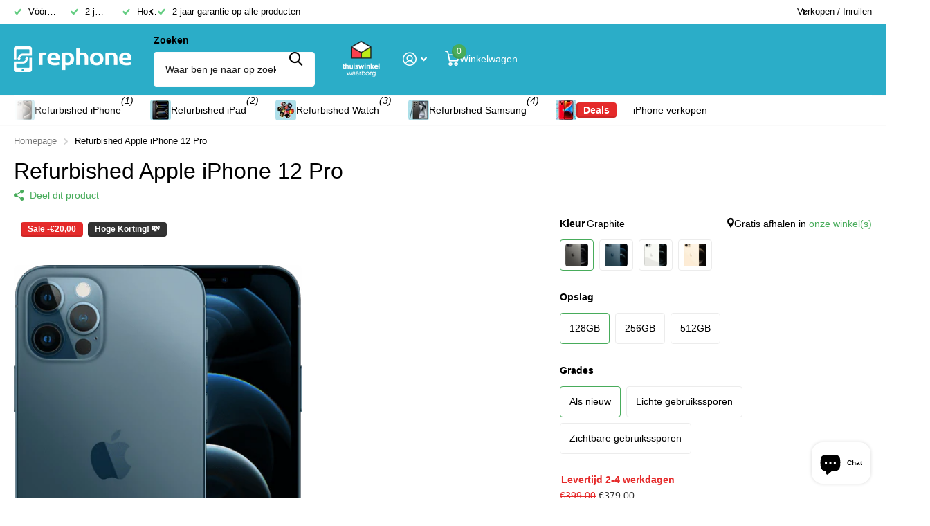

--- FILE ---
content_type: text/html; charset=utf-8
request_url: https://rephone.nl/products/refurbished-iphone-12-pro?manufacturer_id=11%2F
body_size: 68717
content:
<!doctype html>
<html lang="nl" data-theme="xtra" dir="ltr" class="no-js ">
	<head>
		<meta charset="utf-8">
		<meta http-equiv="x-ua-compatible" content="ie=edge">
		<title>Refurbished Apple iPhone 12 Pro kopen | 2 jaar garantie &ndash; Rephone</title><meta name="description" content="Verbeter je fotografie met de LiDAR-scanner op de refurbished iPhone 12 Pro. Maak prachtige portretten, zelfs bij weinig licht. Bestel direct."><meta name="theme-color" content="">
		<meta name="MobileOptimized" content="320">
		<meta name="HandheldFriendly" content="true">
		<meta name="viewport" content="width=device-width, initial-scale=1, minimum-scale=1, maximum-scale=5, viewport-fit=cover, shrink-to-fit=no">
		<meta name="format-detection" content="telephone=no">
		<meta name="msapplication-config" content="//rephone.nl/cdn/shop/t/52/assets/browserconfig.xml?v=52024572095365081671764077336">
		<link rel="canonical" href="https://rephone.nl/products/refurbished-iphone-12-pro">
		<link rel="preload" as="style" href="//rephone.nl/cdn/shop/t/52/assets/screen.css?v=175792345979981596611764077336">
		<link rel="preload" as="style" href="//rephone.nl/cdn/shop/t/52/assets/theme-xtra.css?v=93573482502964324901764077336">
		<link rel="preload" as="style" href="//rephone.nl/cdn/shop/t/52/assets/screen-settings.css?v=104653056683812140551765011656">
		
		
    
<link rel="preload" as="font" href="//rephone.nl/cdn/shop/t/52/assets/xtra.woff2?v=74598006880499421301764077336" crossorigin>
		<link href="//rephone.nl/cdn/shop/t/52/assets/screen.css?v=175792345979981596611764077336" rel="stylesheet" type="text/css" media="screen" />
		<link href="//rephone.nl/cdn/shop/t/52/assets/theme-xtra.css?v=93573482502964324901764077336" rel="stylesheet" type="text/css" media="screen" />
		<link href="//rephone.nl/cdn/shop/t/52/assets/screen-settings.css?v=104653056683812140551765011656" rel="stylesheet" type="text/css" media="screen" />
		<noscript><link rel="stylesheet" href="//rephone.nl/cdn/shop/t/52/assets/async-menu.css?v=21859973223019096731764077336"></noscript><link href="//rephone.nl/cdn/shop/t/52/assets/page-product.css?v=119493796049364278621764077336" rel="stylesheet" type="text/css" media="screen" />

<link rel="icon" href="//rephone.nl/cdn/shop/files/favicon-32x32.png?crop=center&height=32&v=1686239995&width=32" type="image/png">
			<link rel="mask-icon" href="safari-pinned-tab.svg" color="#333333">
			<link rel="apple-touch-icon" href="apple-touch-icon.png"><script>document.documentElement.classList.remove('no-js'); document.documentElement.classList.add('js');</script>
		<meta name="msapplication-config" content="//rephone.nl/cdn/shop/t/52/assets/browserconfig.xml?v=52024572095365081671764077336">
<meta property="og:title" content="Refurbished Apple iPhone 12 Pro">
<meta property="og:type" content="product">
<meta property="og:description" content="Verbeter je fotografie met de LiDAR-scanner op de refurbished iPhone 12 Pro. Maak prachtige portretten, zelfs bij weinig licht. Bestel direct.">
<meta property="og:site_name" content="Rephone">
<meta property="og:url" content="https://rephone.nl/products/refurbished-iphone-12-pro">

  
  <meta property="product:price:amount" content="€379,00">
  <meta property="og:price:amount" content="€379,00">
  <meta property="og:price:currency" content="EUR">
  <meta property="og:availability" content="instock" />

<meta property="og:image" content="//rephone.nl/cdn/shop/files/12-pro-blue.png?crop=center&height=500&v=1695457848&width=600">

<meta name="twitter:title" content="Refurbished Apple iPhone 12 Pro">
<meta name="twitter:description" content="Verbeter je fotografie met de LiDAR-scanner op de refurbished iPhone 12 Pro. Maak prachtige portretten, zelfs bij weinig licht. Bestel direct.">
<meta name="twitter:site" content="Rephone">

  <meta name="twitter:card" content="//rephone.nl/cdn/shop/files/rephone_wit.png?v=1686650401">

<meta property="twitter:image" content="//rephone.nl/cdn/shop/files/12-pro-blue.png?crop=center&height=500&v=1695457848&width=600">
<script type="application/ld+json">
  [
      {
        "@context": "http://schema.org",
        "@type": "Product",
        "name": "Refurbished Apple iPhone 12 Pro",
        "url": "https://rephone.nl/products/refurbished-iphone-12-pro","brand": { "@type": "Brand", "name": "Apple" },"description": "Refurbished iPhone 12 Pro \nDe iPhone 12 Pro is met zijn unieke kleur de opvolger van de reguliere iPhone 12 en doet zijn naam eer aan door over enkele nieuwe eigenschappen te beschikken welke het toestel tot het premium model van zijn voorganger maakt... meer weten over wat de iPhone 12 Pro je nog meer te bieden heeft? Lees dan verder!\nCamera iPhone 12 Pro \nBeide toestellen beschikken over het 12 MP camerasysteem. Echter beschikt de iPhone 12 Pro over een extra camera waardoor de achterkant is uitgerust met niet 2, maar 3 camera’s! De extra telelens zorgt dat je maar liefst 4X optisch kan inzoomen en 10X digitaal kan inzoomen!\nOok beschikt de iPhone 12 Pro over een nog betere nachtmodus. Dit wordt gerealiseerd door de LIDAR scanner die ook bij slechte belichting veel licht opneemt waardoor je in staat bent ook bij minder licht heldere foto’s of video’s te maken!\nScherm iPhone 12 Pro\nZowel de reguliere iPhone 12 als de iPhone 12 Pro beschikken over het 6,1 inch Super Retina XDR display. Dit scherm staat bekend om het weergeven van de helderste kleuren en mooiste overgangen. Er is echter wel een verschil tussen beide toestellen; de iPhone 12 Pro heeft namelijk een hogere maximale helderheid waardoor je bij felle belichting op je scherm niet gehinderd wordt! Beide schermen worden beschermt door het ceramic shield die de kans op krassen en barsten aanzienlijk verkleint!\nEen uiterlijk verschil van de iPhone 12 Pro zit hem in de rand om het toestel. Deze is van glimmend roestvrijstaal waardoor het toestel beter beschermd wordt dan de aluminium rand die de reguliere iPhone 12 voorziet.\nSnelheid iPhone 12 Pro \nDe iPhone 12 Pro beschikt over de A14 bionic chip waarmee het toestel beschikt over één van de snelste van de markt. De chip is ongewijzigt ten opzichte van de reguliere iPhone 12, echter beschikt de iPhone 12 Pro over meer werkgeheugen waardoor je toestel niet vertraagt als je meerdere apps open hebt staan!\nOpslag en batterij:\nDe iPhone 12 Pro beschikt over een iets grotere batterij dan de reguliere iPhone 12 waardoor je een langere afspeeltijd hebt. Ook is het toestel net als zijn voorganger draadloos oplaadbaar.\nVoordelen van de refurbished iPhone 12 Pro\n\n\nRanden van roestvrijstaal\n\n\n \nDraadloos oplaadbaar.\n\n\n \nGroot werkgeheugen.\n\n\n \nUnieke kleur.\n\n\nMeegeleverd met de refurbished iPhone 12 Pro\n\n\n \nLightning naar USB kabel.\n\n\n \nUSB-lichtnetadapter (5W).\n\n\n \nSIM-tool.\n\n\nDe kwaliteit en voordelen van een iPhone bij Rephone:\nKwaliteit staat bij ons hoog in het vaandel. De refurbished iPhones van Rephone worden uitvoerig nagekeken door 1 van onze experts waardoor we de beste kwaliteit van onze iPhones kunnen waarborgen. Daarnaast is een iPhone bij rephone een stuk voordeliger dan dat je een nieuw toestel aanschaft… \nAangezien we van Rephone zo verzekerd van onze kwaliteit zijn en we uitsluitend de beste kwaliteit willen garanderen bieden we bij elke refurbished  iPhone 2 jaar garantie!\nVragen over een toestel of andere zaken? Neem snel vrijblijvend contact met ons op!","image": "//rephone.nl/cdn/shop/files/12-pro-blue.png?crop=center&height=500&v=1695457848&width=600","gtin8": "0194252037690","sku": "494-a","offers": {
          "@type": "Offer",
          "price": "379.0",
          "url": "https://rephone.nl/products/refurbished-iphone-12-pro",
          "priceValidUntil": "2027-01-14",
          "priceCurrency": "EUR"}
        
      },
    {
      "@context": "http://schema.org/",
      "@type": "Organization",
      "url": "https://rephone.nl/products/refurbished-iphone-12-pro",
      "name": "Rephone",
      "legalName": "Rephone",
      "description": "Verbeter je fotografie met de LiDAR-scanner op de refurbished iPhone 12 Pro. Maak prachtige portretten, zelfs bij weinig licht. Bestel direct.","logo": "//rephone.nl/cdn/shop/files/rephone_wit.png?v=1686650401",
        "image": "//rephone.nl/cdn/shop/files/rephone_wit.png?v=1686650401","contactPoint": {
        "@type": "ContactPoint",
        "contactType": "Customer service",
        "telephone": "085 130 1646"
      },
      "address": {
        "@type": "PostalAddress",
        "streetAddress": "Nieuwstraat 40",
        "addressLocality": "Middelharnis",
        "postalCode": "3241 CL",
        "addressCountry": "NL"
      }
    },
    {
      "@context": "http://schema.org",
      "@type": "WebSite",
      "url": "https://rephone.nl/products/refurbished-iphone-12-pro",
      "name": "Rephone",
      "description": "Verbeter je fotografie met de LiDAR-scanner op de refurbished iPhone 12 Pro. Maak prachtige portretten, zelfs bij weinig licht. Bestel direct.",
      "author": [
        {
          "@type": "Organization",
          "url": "https://www.someoneyouknow.online",
          "name": "Someoneyouknow",
          "address": {
            "@type": "PostalAddress",
            "streetAddress": "Wilhelminaplein 25",
            "addressLocality": "Eindhoven",
            "addressRegion": "NB",
            "postalCode": "5611 HG",
            "addressCountry": "NL"
          }
        }
      ]
    }
  ]
</script>

		<script>window.performance && window.performance.mark && window.performance.mark('shopify.content_for_header.start');</script><meta name="google-site-verification" content="DnCuAR_bA0db2gNA0dg27tj-0kK0AjCPVM_8CHhC-xI">
<meta name="facebook-domain-verification" content="aje47rcz1sw9jv51ry7682tg150i1p">
<meta id="shopify-digital-wallet" name="shopify-digital-wallet" content="/60752068837/digital_wallets/dialog">
<meta name="shopify-checkout-api-token" content="362107909884fe2b2b6031fd271696d2">
<link rel="alternate" hreflang="x-default" href="https://rephone.nl/products/refurbished-iphone-12-pro">
<link rel="alternate" hreflang="nl" href="https://rephone.nl/products/refurbished-iphone-12-pro">
<link rel="alternate" hreflang="nl-BE" href="https://rephone.be/products/refurbished-iphone-12-pro">
<link rel="alternate" type="application/json+oembed" href="https://rephone.nl/products/refurbished-iphone-12-pro.oembed">
<script async="async" src="/checkouts/internal/preloads.js?locale=nl-NL"></script>
<script id="apple-pay-shop-capabilities" type="application/json">{"shopId":60752068837,"countryCode":"NL","currencyCode":"EUR","merchantCapabilities":["supports3DS"],"merchantId":"gid:\/\/shopify\/Shop\/60752068837","merchantName":"Rephone","requiredBillingContactFields":["postalAddress","email"],"requiredShippingContactFields":["postalAddress","email"],"shippingType":"shipping","supportedNetworks":["masterCard"],"total":{"type":"pending","label":"Rephone","amount":"1.00"},"shopifyPaymentsEnabled":true,"supportsSubscriptions":false}</script>
<script id="shopify-features" type="application/json">{"accessToken":"362107909884fe2b2b6031fd271696d2","betas":["rich-media-storefront-analytics"],"domain":"rephone.nl","predictiveSearch":true,"shopId":60752068837,"locale":"nl"}</script>
<script>var Shopify = Shopify || {};
Shopify.shop = "rephonenl.myshopify.com";
Shopify.locale = "nl";
Shopify.currency = {"active":"EUR","rate":"1.0"};
Shopify.country = "NL";
Shopify.theme = {"name":"WS_RP_theme_default_01-12-2025","id":189630939471,"schema_name":"Xtra","schema_version":"5.4.0","theme_store_id":1609,"role":"main"};
Shopify.theme.handle = "null";
Shopify.theme.style = {"id":null,"handle":null};
Shopify.cdnHost = "rephone.nl/cdn";
Shopify.routes = Shopify.routes || {};
Shopify.routes.root = "/";</script>
<script type="module">!function(o){(o.Shopify=o.Shopify||{}).modules=!0}(window);</script>
<script>!function(o){function n(){var o=[];function n(){o.push(Array.prototype.slice.apply(arguments))}return n.q=o,n}var t=o.Shopify=o.Shopify||{};t.loadFeatures=n(),t.autoloadFeatures=n()}(window);</script>
<script id="shop-js-analytics" type="application/json">{"pageType":"product"}</script>
<script defer="defer" async type="module" src="//rephone.nl/cdn/shopifycloud/shop-js/modules/v2/client.init-shop-cart-sync_6EKkpqRI.nl.esm.js"></script>
<script defer="defer" async type="module" src="//rephone.nl/cdn/shopifycloud/shop-js/modules/v2/chunk.common_3amyFQVI.esm.js"></script>
<script type="module">
  await import("//rephone.nl/cdn/shopifycloud/shop-js/modules/v2/client.init-shop-cart-sync_6EKkpqRI.nl.esm.js");
await import("//rephone.nl/cdn/shopifycloud/shop-js/modules/v2/chunk.common_3amyFQVI.esm.js");

  window.Shopify.SignInWithShop?.initShopCartSync?.({"fedCMEnabled":true,"windoidEnabled":true});

</script>
<script>(function() {
  var isLoaded = false;
  function asyncLoad() {
    if (isLoaded) return;
    isLoaded = true;
    var urls = ["\/\/cdn.shopify.com\/proxy\/0d329d2dfe6341f720a642458bea3216e350c1a1692c7381028313e0e611555b\/b2b-solution.bsscommerce.com\/js\/bss-b2b-cp.js?shop=rephonenl.myshopify.com\u0026sp-cache-control=cHVibGljLCBtYXgtYWdlPTkwMA"];
    for (var i = 0; i < urls.length; i++) {
      var s = document.createElement('script');
      s.type = 'text/javascript';
      s.async = true;
      s.src = urls[i];
      var x = document.getElementsByTagName('script')[0];
      x.parentNode.insertBefore(s, x);
    }
  };
  if(window.attachEvent) {
    window.attachEvent('onload', asyncLoad);
  } else {
    window.addEventListener('load', asyncLoad, false);
  }
})();</script>
<script id="__st">var __st={"a":60752068837,"offset":3600,"reqid":"a35b6c77-27eb-45da-8a17-27adee4aee39-1768359567","pageurl":"rephone.nl\/products\/refurbished-iphone-12-pro?manufacturer_id=11%2F","u":"42b39c2eed14","p":"product","rtyp":"product","rid":8486635045199};</script>
<script>window.ShopifyPaypalV4VisibilityTracking = true;</script>
<script id="captcha-bootstrap">!function(){'use strict';const t='contact',e='account',n='new_comment',o=[[t,t],['blogs',n],['comments',n],[t,'customer']],c=[[e,'customer_login'],[e,'guest_login'],[e,'recover_customer_password'],[e,'create_customer']],r=t=>t.map((([t,e])=>`form[action*='/${t}']:not([data-nocaptcha='true']) input[name='form_type'][value='${e}']`)).join(','),a=t=>()=>t?[...document.querySelectorAll(t)].map((t=>t.form)):[];function s(){const t=[...o],e=r(t);return a(e)}const i='password',u='form_key',d=['recaptcha-v3-token','g-recaptcha-response','h-captcha-response',i],f=()=>{try{return window.sessionStorage}catch{return}},m='__shopify_v',_=t=>t.elements[u];function p(t,e,n=!1){try{const o=window.sessionStorage,c=JSON.parse(o.getItem(e)),{data:r}=function(t){const{data:e,action:n}=t;return t[m]||n?{data:e,action:n}:{data:t,action:n}}(c);for(const[e,n]of Object.entries(r))t.elements[e]&&(t.elements[e].value=n);n&&o.removeItem(e)}catch(o){console.error('form repopulation failed',{error:o})}}const l='form_type',E='cptcha';function T(t){t.dataset[E]=!0}const w=window,h=w.document,L='Shopify',v='ce_forms',y='captcha';let A=!1;((t,e)=>{const n=(g='f06e6c50-85a8-45c8-87d0-21a2b65856fe',I='https://cdn.shopify.com/shopifycloud/storefront-forms-hcaptcha/ce_storefront_forms_captcha_hcaptcha.v1.5.2.iife.js',D={infoText:'Beschermd door hCaptcha',privacyText:'Privacy',termsText:'Voorwaarden'},(t,e,n)=>{const o=w[L][v],c=o.bindForm;if(c)return c(t,g,e,D).then(n);var r;o.q.push([[t,g,e,D],n]),r=I,A||(h.body.append(Object.assign(h.createElement('script'),{id:'captcha-provider',async:!0,src:r})),A=!0)});var g,I,D;w[L]=w[L]||{},w[L][v]=w[L][v]||{},w[L][v].q=[],w[L][y]=w[L][y]||{},w[L][y].protect=function(t,e){n(t,void 0,e),T(t)},Object.freeze(w[L][y]),function(t,e,n,w,h,L){const[v,y,A,g]=function(t,e,n){const i=e?o:[],u=t?c:[],d=[...i,...u],f=r(d),m=r(i),_=r(d.filter((([t,e])=>n.includes(e))));return[a(f),a(m),a(_),s()]}(w,h,L),I=t=>{const e=t.target;return e instanceof HTMLFormElement?e:e&&e.form},D=t=>v().includes(t);t.addEventListener('submit',(t=>{const e=I(t);if(!e)return;const n=D(e)&&!e.dataset.hcaptchaBound&&!e.dataset.recaptchaBound,o=_(e),c=g().includes(e)&&(!o||!o.value);(n||c)&&t.preventDefault(),c&&!n&&(function(t){try{if(!f())return;!function(t){const e=f();if(!e)return;const n=_(t);if(!n)return;const o=n.value;o&&e.removeItem(o)}(t);const e=Array.from(Array(32),(()=>Math.random().toString(36)[2])).join('');!function(t,e){_(t)||t.append(Object.assign(document.createElement('input'),{type:'hidden',name:u})),t.elements[u].value=e}(t,e),function(t,e){const n=f();if(!n)return;const o=[...t.querySelectorAll(`input[type='${i}']`)].map((({name:t})=>t)),c=[...d,...o],r={};for(const[a,s]of new FormData(t).entries())c.includes(a)||(r[a]=s);n.setItem(e,JSON.stringify({[m]:1,action:t.action,data:r}))}(t,e)}catch(e){console.error('failed to persist form',e)}}(e),e.submit())}));const S=(t,e)=>{t&&!t.dataset[E]&&(n(t,e.some((e=>e===t))),T(t))};for(const o of['focusin','change'])t.addEventListener(o,(t=>{const e=I(t);D(e)&&S(e,y())}));const B=e.get('form_key'),M=e.get(l),P=B&&M;t.addEventListener('DOMContentLoaded',(()=>{const t=y();if(P)for(const e of t)e.elements[l].value===M&&p(e,B);[...new Set([...A(),...v().filter((t=>'true'===t.dataset.shopifyCaptcha))])].forEach((e=>S(e,t)))}))}(h,new URLSearchParams(w.location.search),n,t,e,['guest_login'])})(!0,!1)}();</script>
<script integrity="sha256-4kQ18oKyAcykRKYeNunJcIwy7WH5gtpwJnB7kiuLZ1E=" data-source-attribution="shopify.loadfeatures" defer="defer" src="//rephone.nl/cdn/shopifycloud/storefront/assets/storefront/load_feature-a0a9edcb.js" crossorigin="anonymous"></script>
<script data-source-attribution="shopify.dynamic_checkout.dynamic.init">var Shopify=Shopify||{};Shopify.PaymentButton=Shopify.PaymentButton||{isStorefrontPortableWallets:!0,init:function(){window.Shopify.PaymentButton.init=function(){};var t=document.createElement("script");t.src="https://rephone.nl/cdn/shopifycloud/portable-wallets/latest/portable-wallets.nl.js",t.type="module",document.head.appendChild(t)}};
</script>
<script data-source-attribution="shopify.dynamic_checkout.buyer_consent">
  function portableWalletsHideBuyerConsent(e){var t=document.getElementById("shopify-buyer-consent"),n=document.getElementById("shopify-subscription-policy-button");t&&n&&(t.classList.add("hidden"),t.setAttribute("aria-hidden","true"),n.removeEventListener("click",e))}function portableWalletsShowBuyerConsent(e){var t=document.getElementById("shopify-buyer-consent"),n=document.getElementById("shopify-subscription-policy-button");t&&n&&(t.classList.remove("hidden"),t.removeAttribute("aria-hidden"),n.addEventListener("click",e))}window.Shopify?.PaymentButton&&(window.Shopify.PaymentButton.hideBuyerConsent=portableWalletsHideBuyerConsent,window.Shopify.PaymentButton.showBuyerConsent=portableWalletsShowBuyerConsent);
</script>
<script>
  function portableWalletsCleanup(e){e&&e.src&&console.error("Failed to load portable wallets script "+e.src);var t=document.querySelectorAll("shopify-accelerated-checkout .shopify-payment-button__skeleton, shopify-accelerated-checkout-cart .wallet-cart-button__skeleton"),e=document.getElementById("shopify-buyer-consent");for(let e=0;e<t.length;e++)t[e].remove();e&&e.remove()}function portableWalletsNotLoadedAsModule(e){e instanceof ErrorEvent&&"string"==typeof e.message&&e.message.includes("import.meta")&&"string"==typeof e.filename&&e.filename.includes("portable-wallets")&&(window.removeEventListener("error",portableWalletsNotLoadedAsModule),window.Shopify.PaymentButton.failedToLoad=e,"loading"===document.readyState?document.addEventListener("DOMContentLoaded",window.Shopify.PaymentButton.init):window.Shopify.PaymentButton.init())}window.addEventListener("error",portableWalletsNotLoadedAsModule);
</script>

<script type="module" src="https://rephone.nl/cdn/shopifycloud/portable-wallets/latest/portable-wallets.nl.js" onError="portableWalletsCleanup(this)" crossorigin="anonymous"></script>
<script nomodule>
  document.addEventListener("DOMContentLoaded", portableWalletsCleanup);
</script>

<link id="shopify-accelerated-checkout-styles" rel="stylesheet" media="screen" href="https://rephone.nl/cdn/shopifycloud/portable-wallets/latest/accelerated-checkout-backwards-compat.css" crossorigin="anonymous">
<style id="shopify-accelerated-checkout-cart">
        #shopify-buyer-consent {
  margin-top: 1em;
  display: inline-block;
  width: 100%;
}

#shopify-buyer-consent.hidden {
  display: none;
}

#shopify-subscription-policy-button {
  background: none;
  border: none;
  padding: 0;
  text-decoration: underline;
  font-size: inherit;
  cursor: pointer;
}

#shopify-subscription-policy-button::before {
  box-shadow: none;
}

      </style>

<script>window.performance && window.performance.mark && window.performance.mark('shopify.content_for_header.end');</script>
		
		<style data-shopify>
			:root {
				--scheme-1:                      #ffffff;
				--scheme-1_solid:                #ffffff;
				--scheme-1_bg:                   var(--scheme-1);
				--scheme-1_bg_dark:              var(--scheme-1_bg);
				--scheme-1_bg_var:               var(--scheme-1_bg_dark);
				--scheme-1_bg_secondary:         #2badc8;
				--scheme-1_fg:                   #000000;
				--scheme-1_fg_sat:               #bfbfbf;
				--scheme-1_title:                #000000;
				--scheme-1_title_solid:          #000000;

				--scheme-1_primary_btn_bg:       #48ac5b;
				--scheme-1_primary_btn_bg_dark:  #3d934e;
				--scheme-1_primary_btn_fg:       #ffffff;
				--scheme-1_secondary_btn_bg:     #efb34c;
				--scheme-1_secondary_btn_bg_dark:#eca52b;
				--scheme-1_secondary_btn_fg:     #ffffff;
				--scheme-1_tertiary_btn_bg:      #000000;
				--scheme-1_tertiary_btn_bg_dark: #000000;
				--scheme-1_tertiary_btn_fg:      #2badc8;
				--scheme-1_btn_bg:       		var(--scheme-1_primary_btn_bg);
				--scheme-1_btn_bg_dark:  		var(--scheme-1_primary_btn_bg_dark);
				--scheme-1_btn_fg:       		var(--scheme-1_primary_btn_fg);
				--scheme-1_bd:                   #ececec;
				--scheme-1_input_bg:             #ffffff;
				--scheme-1_input_fg:             #000000;
				--scheme-1_input_pl:             #1a1a1a;
				--scheme-1_accent:               #afdfe9;
				--scheme-1_accent_gradient:      linear-gradient(320deg, rgba(232, 74, 147, 1) 4%, rgba(239, 179, 76, 1) 100%);
				
				--scheme-1_fg_brightness: 0; 
				
					--primary_text_rgba:  				rgb(0, 0, 0);
					--body_bg:            				var(--scheme-1_bg);
				
				}select, .bv_atual, #root #content .f8sr select,
				[class^="palette-scheme-1"] select,
				[class^="palette-scheme-1"] .bv_atual,
				#root #content [class^="palette-scheme-1"] .f8sr select {
				background-image: url("data:image/svg+xml,%3Csvg xmlns='http://www.w3.org/2000/svg' xml:space='preserve' style='enable-background:new 0 0 12.7 7.7' viewBox='0 0 12.7 7.7' fill='%23000000'%3E%3Cpath d='M.3.2c.4-.3.9-.3 1.2.1l4.7 5.3 5-5.3c.3-.3.9-.4 1.2 0 .3.3.4.9 0 1.2l-5.7 6c-.1.1-.3.2-.5.2s-.5-.1-.6-.3l-5.3-6C-.1 1.1-.1.5.3.2z'/%3E%3C/svg%3E");
				}
				
					#root input[type="date"], #root .datepicker-input { background-image: url("data:image/svg+xml,%3Csvg xmlns='http://www.w3.org/2000/svg' xml:space='preserve' style='enable-background:new 0 0 14 16' viewBox='0 0 14 16' fill='%23000000'%3E%3Cpath d='M12.3 2H11V.8c0-.5-.3-.8-.7-.8s-.8.3-.8.8V2h-5V.8c0-.5-.3-.8-.7-.8S3 .3 3 .8V2H1.8C.8 2 0 2.8 0 3.8v10.5c0 1 .8 1.8 1.8 1.8h10.5c1 0 1.8-.8 1.8-1.8V3.8c-.1-1-.9-1.8-1.8-1.8zm.2 12.3c0 .1-.1.3-.3.3H1.8c-.1 0-.3-.1-.3-.3V7.5h11v6.8zm0-8.3h-11V3.8c0-.1.1-.3.3-.3h10.5c.1 0 .3.1.3.3V6z'/%3E%3C/svg%3E"); }
				
				select:focus, #root #content .f8sr select:focus,
				[class^="palette-scheme-1"] select:focus,
				#root #content [class^="palette-scheme-1"] .f8sr select:focus {
				background-image: url("data:image/svg+xml,%3Csvg xmlns='http://www.w3.org/2000/svg' xml:space='preserve' style='enable-background:new 0 0 12.7 7.7' viewBox='0 0 12.7 7.7' fill='%23000000'%3E%3Cpath d='M12.4 7.5c-.4.3-.9.3-1.2-.1L6.5 2.1l-5 5.3c-.3.3-.9.4-1.2 0-.3-.3-.4-.9 0-1.2L6 .2c.1-.1.3-.2.5-.2.3 0 .5.1.6.3l5.3 6c.4.3.4.9 0 1.2z'/%3E%3C/svg%3E");
				}
				:root, [class^="palette-scheme-1"], [data-active-content*="scheme-1"] {
				--primary_bg:             var(--scheme-1_bg);
				--bg_secondary:           var(--scheme-1_bg_secondary);
				--primary_text:           var(--scheme-1_fg);
				--primary_text_h:         var(--scheme-1_title);
				--headings_text:          var(--primary_text_h);
				--headings_text_solid:    var(--scheme-1_title_solid);
				--primary_bg_btn:         var(--scheme-1_primary_btn_bg);
				--primary_bg_btn_dark:    var(--scheme-1_primary_btn_bg_dark);
				--primary_btn_text:       var(--scheme-1_primary_btn_fg);
				--secondary_bg_btn:       var(--scheme-1_secondary_btn_bg);
				--secondary_bg_btn_dark:  var(--scheme-1_secondary_btn_bg_dark);
				--secondary_btn_text:     var(--scheme-1_secondary_btn_fg);
				--tertiary_bg_btn:        var(--scheme-1_tertiary_btn_bg);
				--tertiary_bg_btn_dark:   var(--scheme-1_tertiary_btn_bg_dark);
				--tertiary_btn_text:      var(--scheme-1_tertiary_btn_fg);
				--custom_input_bg:        var(--scheme-1_input_bg);
				--custom_input_fg:        var(--scheme-1_input_fg);
				--custom_input_pl:        var(--scheme-1_input_pl);
				--custom_input_bd:        var(--scheme-1_bd);
				--custom_bd:              var(--custom_input_bd);
				--secondary_bg: 		  var(--primary_bg_btn);
				--accent:                 var(--scheme-1_accent);
				--accent_gradient:        var(--scheme-1_accent_gradient);
				--primary_text_brightness:var(--scheme-1_fg_brightness);
				}
				
			:root {
				--scheme-2:                      #ffffff;
				--scheme-2_solid:                #ffffff;
				--scheme-2_bg:                   var(--scheme-2);
				--scheme-2_bg_dark:              var(--scheme-2_bg);
				--scheme-2_bg_var:               var(--scheme-2_bg_dark);
				--scheme-2_bg_secondary:         #f7e4a3;
				--scheme-2_fg:                   #000000;
				--scheme-2_fg_sat:               #bfbfbf;
				--scheme-2_title:                #000000;
				--scheme-2_title_solid:          #000000;

				--scheme-2_primary_btn_bg:       #48ac5b;
				--scheme-2_primary_btn_bg_dark:  #3d934e;
				--scheme-2_primary_btn_fg:       #ffffff;
				--scheme-2_secondary_btn_bg:     #fbea61;
				--scheme-2_secondary_btn_bg_dark:#fae53e;
				--scheme-2_secondary_btn_fg:     #ffffff;
				--scheme-2_tertiary_btn_bg:      #000000;
				--scheme-2_tertiary_btn_bg_dark: #000000;
				--scheme-2_tertiary_btn_fg:      #ffffff;
				--scheme-2_btn_bg:       		var(--scheme-2_primary_btn_bg);
				--scheme-2_btn_bg_dark:  		var(--scheme-2_primary_btn_bg_dark);
				--scheme-2_btn_fg:       		var(--scheme-2_primary_btn_fg);
				--scheme-2_bd:                   #48ac5b;
				--scheme-2_input_bg:             #ffffff;
				--scheme-2_input_fg:             #2badc8;
				--scheme-2_input_pl:             #4dc1d9;
				--scheme-2_accent:               #f7e4a3;
				--scheme-2_accent_gradient:      #f7e4a3;
				
				--scheme-2_fg_brightness: 0; 
				
				}
				[class^="palette-scheme-2"] select,
				[class^="palette-scheme-2"] .bv_atual,
				#root #content [class^="palette-scheme-2"] .f8sr select {
				background-image: url("data:image/svg+xml,%3Csvg xmlns='http://www.w3.org/2000/svg' xml:space='preserve' style='enable-background:new 0 0 12.7 7.7' viewBox='0 0 12.7 7.7' fill='%232badc8'%3E%3Cpath d='M.3.2c.4-.3.9-.3 1.2.1l4.7 5.3 5-5.3c.3-.3.9-.4 1.2 0 .3.3.4.9 0 1.2l-5.7 6c-.1.1-.3.2-.5.2s-.5-.1-.6-.3l-5.3-6C-.1 1.1-.1.5.3.2z'/%3E%3C/svg%3E");
				}
				
				
				[class^="palette-scheme-2"] select:focus,
				#root #content [class^="palette-scheme-2"] .f8sr select:focus {
				background-image: url("data:image/svg+xml,%3Csvg xmlns='http://www.w3.org/2000/svg' xml:space='preserve' style='enable-background:new 0 0 12.7 7.7' viewBox='0 0 12.7 7.7' fill='%232badc8'%3E%3Cpath d='M12.4 7.5c-.4.3-.9.3-1.2-.1L6.5 2.1l-5 5.3c-.3.3-.9.4-1.2 0-.3-.3-.4-.9 0-1.2L6 .2c.1-.1.3-.2.5-.2.3 0 .5.1.6.3l5.3 6c.4.3.4.9 0 1.2z'/%3E%3C/svg%3E");
				}
				[class^="palette-scheme-2"], [data-active-content*="scheme-2"] {
				--primary_bg:             var(--scheme-2_bg);
				--bg_secondary:           var(--scheme-2_bg_secondary);
				--primary_text:           var(--scheme-2_fg);
				--primary_text_h:         var(--scheme-2_title);
				--headings_text:          var(--primary_text_h);
				--headings_text_solid:    var(--scheme-2_title_solid);
				--primary_bg_btn:         var(--scheme-2_primary_btn_bg);
				--primary_bg_btn_dark:    var(--scheme-2_primary_btn_bg_dark);
				--primary_btn_text:       var(--scheme-2_primary_btn_fg);
				--secondary_bg_btn:       var(--scheme-2_secondary_btn_bg);
				--secondary_bg_btn_dark:  var(--scheme-2_secondary_btn_bg_dark);
				--secondary_btn_text:     var(--scheme-2_secondary_btn_fg);
				--tertiary_bg_btn:        var(--scheme-2_tertiary_btn_bg);
				--tertiary_bg_btn_dark:   var(--scheme-2_tertiary_btn_bg_dark);
				--tertiary_btn_text:      var(--scheme-2_tertiary_btn_fg);
				--custom_input_bg:        var(--scheme-2_input_bg);
				--custom_input_fg:        var(--scheme-2_input_fg);
				--custom_input_pl:        var(--scheme-2_input_pl);
				--custom_input_bd:        var(--scheme-2_bd);
				--custom_bd:              var(--custom_input_bd);
				--secondary_bg: 		  var(--primary_bg_btn);
				--accent:                 var(--scheme-2_accent);
				--accent_gradient:        var(--scheme-2_accent_gradient);
				--primary_text_brightness:var(--scheme-2_fg_brightness);
				}
				
			:root {
				--scheme-3:                      #ffffff;
				--scheme-3_solid:                #ffffff;
				--scheme-3_bg:                   var(--scheme-3);
				--scheme-3_bg_dark:              var(--scheme-3_bg);
				--scheme-3_bg_var:               var(--scheme-3_bg_dark);
				--scheme-3_bg_secondary:         #006985;
				--scheme-3_fg:                   #000000;
				--scheme-3_fg_sat:               #bfbfbf;
				--scheme-3_title:                #000000;
				--scheme-3_title_solid:          #000000;

				--scheme-3_primary_btn_bg:       #000000;
				--scheme-3_primary_btn_bg_dark:  #000000;
				--scheme-3_primary_btn_fg:       #ffffff;
				--scheme-3_secondary_btn_bg:     #2badc8;
				--scheme-3_secondary_btn_bg_dark:#2594ab;
				--scheme-3_secondary_btn_fg:     #ffffff;
				--scheme-3_tertiary_btn_bg:      #48ac5b;
				--scheme-3_tertiary_btn_bg_dark: #3d934e;
				--scheme-3_tertiary_btn_fg:      #ffffff;
				--scheme-3_btn_bg:       		var(--scheme-3_primary_btn_bg);
				--scheme-3_btn_bg_dark:  		var(--scheme-3_primary_btn_bg_dark);
				--scheme-3_btn_fg:       		var(--scheme-3_primary_btn_fg);
				--scheme-3_bd:                   #ececec;
				--scheme-3_input_bg:             #ffffff;
				--scheme-3_input_fg:             #000000;
				--scheme-3_input_pl:             #1a1a1a;
				--scheme-3_accent:               #afdfe9;
				--scheme-3_accent_gradient:      #afdfe9;
				
				--scheme-3_fg_brightness: 0; 
				
				}
				[class^="palette-scheme-3"] select,
				[class^="palette-scheme-3"] .bv_atual,
				#root #content [class^="palette-scheme-3"] .f8sr select {
				background-image: url("data:image/svg+xml,%3Csvg xmlns='http://www.w3.org/2000/svg' xml:space='preserve' style='enable-background:new 0 0 12.7 7.7' viewBox='0 0 12.7 7.7' fill='%23000000'%3E%3Cpath d='M.3.2c.4-.3.9-.3 1.2.1l4.7 5.3 5-5.3c.3-.3.9-.4 1.2 0 .3.3.4.9 0 1.2l-5.7 6c-.1.1-.3.2-.5.2s-.5-.1-.6-.3l-5.3-6C-.1 1.1-.1.5.3.2z'/%3E%3C/svg%3E");
				}
				
				
				[class^="palette-scheme-3"] select:focus,
				#root #content [class^="palette-scheme-3"] .f8sr select:focus {
				background-image: url("data:image/svg+xml,%3Csvg xmlns='http://www.w3.org/2000/svg' xml:space='preserve' style='enable-background:new 0 0 12.7 7.7' viewBox='0 0 12.7 7.7' fill='%23000000'%3E%3Cpath d='M12.4 7.5c-.4.3-.9.3-1.2-.1L6.5 2.1l-5 5.3c-.3.3-.9.4-1.2 0-.3-.3-.4-.9 0-1.2L6 .2c.1-.1.3-.2.5-.2.3 0 .5.1.6.3l5.3 6c.4.3.4.9 0 1.2z'/%3E%3C/svg%3E");
				}
				[class^="palette-scheme-3"], [data-active-content*="scheme-3"] {
				--primary_bg:             var(--scheme-3_bg);
				--bg_secondary:           var(--scheme-3_bg_secondary);
				--primary_text:           var(--scheme-3_fg);
				--primary_text_h:         var(--scheme-3_title);
				--headings_text:          var(--primary_text_h);
				--headings_text_solid:    var(--scheme-3_title_solid);
				--primary_bg_btn:         var(--scheme-3_primary_btn_bg);
				--primary_bg_btn_dark:    var(--scheme-3_primary_btn_bg_dark);
				--primary_btn_text:       var(--scheme-3_primary_btn_fg);
				--secondary_bg_btn:       var(--scheme-3_secondary_btn_bg);
				--secondary_bg_btn_dark:  var(--scheme-3_secondary_btn_bg_dark);
				--secondary_btn_text:     var(--scheme-3_secondary_btn_fg);
				--tertiary_bg_btn:        var(--scheme-3_tertiary_btn_bg);
				--tertiary_bg_btn_dark:   var(--scheme-3_tertiary_btn_bg_dark);
				--tertiary_btn_text:      var(--scheme-3_tertiary_btn_fg);
				--custom_input_bg:        var(--scheme-3_input_bg);
				--custom_input_fg:        var(--scheme-3_input_fg);
				--custom_input_pl:        var(--scheme-3_input_pl);
				--custom_input_bd:        var(--scheme-3_bd);
				--custom_bd:              var(--custom_input_bd);
				--secondary_bg: 		  var(--primary_bg_btn);
				--accent:                 var(--scheme-3_accent);
				--accent_gradient:        var(--scheme-3_accent_gradient);
				--primary_text_brightness:var(--scheme-3_fg_brightness);
				}
				
			:root {
				--scheme-4:                      linear-gradient(270deg, rgba(247, 228, 163, 1), rgba(255, 255, 255, 1) 98%);
				--scheme-4_solid:                #ffffff;
				--scheme-4_bg:                   var(--scheme-4);
				--scheme-4_bg_dark:              var(--scheme-4_bg);
				--scheme-4_bg_var:               var(--scheme-4_bg_dark);
				--scheme-4_bg_secondary:         #f4f4f4;
				--scheme-4_fg:                   #006985;
				--scheme-4_fg_sat:               #ffffff;
				--scheme-4_title:                #000000;
				--scheme-4_title_solid:          #000000;

				--scheme-4_primary_btn_bg:       #f7e4a3;
				--scheme-4_primary_btn_bg_dark:  #f4da82;
				--scheme-4_primary_btn_fg:       #000000;
				--scheme-4_secondary_btn_bg:     #2badc8;
				--scheme-4_secondary_btn_bg_dark:#2594ab;
				--scheme-4_secondary_btn_fg:     #ffffff;
				--scheme-4_tertiary_btn_bg:      #48ac5b;
				--scheme-4_tertiary_btn_bg_dark: #3d934e;
				--scheme-4_tertiary_btn_fg:      #ffffff;
				--scheme-4_btn_bg:       		var(--scheme-4_primary_btn_bg);
				--scheme-4_btn_bg_dark:  		var(--scheme-4_primary_btn_bg_dark);
				--scheme-4_btn_fg:       		var(--scheme-4_primary_btn_fg);
				--scheme-4_bd:                   #afdfe9;
				--scheme-4_input_bg:             #ffffff;
				--scheme-4_input_fg:             #2badc8;
				--scheme-4_input_pl:             #4dc1d9;
				--scheme-4_accent:               #f7e4a3;
				--scheme-4_accent_gradient:      #f7e4a3;
				
				--scheme-4_fg_brightness: 0; 
				
				}
				[class^="palette-scheme-4"] select,
				[class^="palette-scheme-4"] .bv_atual,
				#root #content [class^="palette-scheme-4"] .f8sr select {
				background-image: url("data:image/svg+xml,%3Csvg xmlns='http://www.w3.org/2000/svg' xml:space='preserve' style='enable-background:new 0 0 12.7 7.7' viewBox='0 0 12.7 7.7' fill='%232badc8'%3E%3Cpath d='M.3.2c.4-.3.9-.3 1.2.1l4.7 5.3 5-5.3c.3-.3.9-.4 1.2 0 .3.3.4.9 0 1.2l-5.7 6c-.1.1-.3.2-.5.2s-.5-.1-.6-.3l-5.3-6C-.1 1.1-.1.5.3.2z'/%3E%3C/svg%3E");
				}
				
				
				[class^="palette-scheme-4"] select:focus,
				#root #content [class^="palette-scheme-4"] .f8sr select:focus {
				background-image: url("data:image/svg+xml,%3Csvg xmlns='http://www.w3.org/2000/svg' xml:space='preserve' style='enable-background:new 0 0 12.7 7.7' viewBox='0 0 12.7 7.7' fill='%232badc8'%3E%3Cpath d='M12.4 7.5c-.4.3-.9.3-1.2-.1L6.5 2.1l-5 5.3c-.3.3-.9.4-1.2 0-.3-.3-.4-.9 0-1.2L6 .2c.1-.1.3-.2.5-.2.3 0 .5.1.6.3l5.3 6c.4.3.4.9 0 1.2z'/%3E%3C/svg%3E");
				}
				[class^="palette-scheme-4"], [data-active-content*="scheme-4"] {
				--primary_bg:             var(--scheme-4_bg);
				--bg_secondary:           var(--scheme-4_bg_secondary);
				--primary_text:           var(--scheme-4_fg);
				--primary_text_h:         var(--scheme-4_title);
				--headings_text:          var(--primary_text_h);
				--headings_text_solid:    var(--scheme-4_title_solid);
				--primary_bg_btn:         var(--scheme-4_primary_btn_bg);
				--primary_bg_btn_dark:    var(--scheme-4_primary_btn_bg_dark);
				--primary_btn_text:       var(--scheme-4_primary_btn_fg);
				--secondary_bg_btn:       var(--scheme-4_secondary_btn_bg);
				--secondary_bg_btn_dark:  var(--scheme-4_secondary_btn_bg_dark);
				--secondary_btn_text:     var(--scheme-4_secondary_btn_fg);
				--tertiary_bg_btn:        var(--scheme-4_tertiary_btn_bg);
				--tertiary_bg_btn_dark:   var(--scheme-4_tertiary_btn_bg_dark);
				--tertiary_btn_text:      var(--scheme-4_tertiary_btn_fg);
				--custom_input_bg:        var(--scheme-4_input_bg);
				--custom_input_fg:        var(--scheme-4_input_fg);
				--custom_input_pl:        var(--scheme-4_input_pl);
				--custom_input_bd:        var(--scheme-4_bd);
				--custom_bd:              var(--custom_input_bd);
				--secondary_bg: 		  var(--primary_bg_btn);
				--accent:                 var(--scheme-4_accent);
				--accent_gradient:        var(--scheme-4_accent_gradient);
				--primary_text_brightness:var(--scheme-4_fg_brightness);
				}
				
			:root {
				--scheme-5:                      #afdfe9;
				--scheme-5_solid:                #afdfe9;
				--scheme-5_bg:                   var(--scheme-5);
				--scheme-5_bg_dark:              #a7dce7;
				--scheme-5_bg_var:               var(--scheme-5_bg_dark);
				--scheme-5_bg_secondary:         #ffffff;
				--scheme-5_fg:                   #000000;
				--scheme-5_fg_sat:               #bfbfbf;
				--scheme-5_title:                #000000;
				--scheme-5_title_solid:          #000000;

				--scheme-5_primary_btn_bg:       #2badc8;
				--scheme-5_primary_btn_bg_dark:  #2594ab;
				--scheme-5_primary_btn_fg:       #ffffff;
				--scheme-5_secondary_btn_bg:     #f7e4a3;
				--scheme-5_secondary_btn_bg_dark:#f4da82;
				--scheme-5_secondary_btn_fg:     #000000;
				--scheme-5_tertiary_btn_bg:      #48ac5b;
				--scheme-5_tertiary_btn_bg_dark: #3d934e;
				--scheme-5_tertiary_btn_fg:      #2badc8;
				--scheme-5_btn_bg:       		var(--scheme-5_primary_btn_bg);
				--scheme-5_btn_bg_dark:  		var(--scheme-5_primary_btn_bg_dark);
				--scheme-5_btn_fg:       		var(--scheme-5_primary_btn_fg);
				--scheme-5_bd:                   #ececec;
				--scheme-5_input_bg:             #ffffff;
				--scheme-5_input_fg:             #000000;
				--scheme-5_input_pl:             #1a1a1a;
				--scheme-5_accent:               #48ac5b;
				--scheme-5_accent_gradient:      #48ac5b;
				
				--scheme-5_fg_brightness: 0; 
				
				}
				[class^="palette-scheme-5"] select,
				[class^="palette-scheme-5"] .bv_atual,
				#root #content [class^="palette-scheme-5"] .f8sr select {
				background-image: url("data:image/svg+xml,%3Csvg xmlns='http://www.w3.org/2000/svg' xml:space='preserve' style='enable-background:new 0 0 12.7 7.7' viewBox='0 0 12.7 7.7' fill='%23000000'%3E%3Cpath d='M.3.2c.4-.3.9-.3 1.2.1l4.7 5.3 5-5.3c.3-.3.9-.4 1.2 0 .3.3.4.9 0 1.2l-5.7 6c-.1.1-.3.2-.5.2s-.5-.1-.6-.3l-5.3-6C-.1 1.1-.1.5.3.2z'/%3E%3C/svg%3E");
				}
				
				
				[class^="palette-scheme-5"] select:focus,
				#root #content [class^="palette-scheme-5"] .f8sr select:focus {
				background-image: url("data:image/svg+xml,%3Csvg xmlns='http://www.w3.org/2000/svg' xml:space='preserve' style='enable-background:new 0 0 12.7 7.7' viewBox='0 0 12.7 7.7' fill='%23000000'%3E%3Cpath d='M12.4 7.5c-.4.3-.9.3-1.2-.1L6.5 2.1l-5 5.3c-.3.3-.9.4-1.2 0-.3-.3-.4-.9 0-1.2L6 .2c.1-.1.3-.2.5-.2.3 0 .5.1.6.3l5.3 6c.4.3.4.9 0 1.2z'/%3E%3C/svg%3E");
				}
				[class^="palette-scheme-5"], [data-active-content*="scheme-5"] {
				--primary_bg:             var(--scheme-5_bg);
				--bg_secondary:           var(--scheme-5_bg_secondary);
				--primary_text:           var(--scheme-5_fg);
				--primary_text_h:         var(--scheme-5_title);
				--headings_text:          var(--primary_text_h);
				--headings_text_solid:    var(--scheme-5_title_solid);
				--primary_bg_btn:         var(--scheme-5_primary_btn_bg);
				--primary_bg_btn_dark:    var(--scheme-5_primary_btn_bg_dark);
				--primary_btn_text:       var(--scheme-5_primary_btn_fg);
				--secondary_bg_btn:       var(--scheme-5_secondary_btn_bg);
				--secondary_bg_btn_dark:  var(--scheme-5_secondary_btn_bg_dark);
				--secondary_btn_text:     var(--scheme-5_secondary_btn_fg);
				--tertiary_bg_btn:        var(--scheme-5_tertiary_btn_bg);
				--tertiary_bg_btn_dark:   var(--scheme-5_tertiary_btn_bg_dark);
				--tertiary_btn_text:      var(--scheme-5_tertiary_btn_fg);
				--custom_input_bg:        var(--scheme-5_input_bg);
				--custom_input_fg:        var(--scheme-5_input_fg);
				--custom_input_pl:        var(--scheme-5_input_pl);
				--custom_input_bd:        var(--scheme-5_bd);
				--custom_bd:              var(--custom_input_bd);
				--secondary_bg: 		  var(--primary_bg_btn);
				--accent:                 var(--scheme-5_accent);
				--accent_gradient:        var(--scheme-5_accent_gradient);
				--primary_text_brightness:var(--scheme-5_fg_brightness);
				}
				
			:root {
				--scheme-6:                      linear-gradient(127deg, rgba(0, 0, 0, 1) 11%, rgba(0, 105, 133, 1) 82%);
				--scheme-6_solid:                #000000;
				--scheme-6_bg:                   var(--scheme-6);
				--scheme-6_bg_dark:              #000000;
				--scheme-6_bg_var:               var(--scheme-6_bg_dark);
				--scheme-6_bg_secondary:         #f4f4f4;
				--scheme-6_fg:                   #afdfe9;
				--scheme-6_fg_sat:               #ffffff;
				--scheme-6_title:                #ffffff;
				--scheme-6_title_solid:          #ffffff;

				--scheme-6_primary_btn_bg:       #48ac5b;
				--scheme-6_primary_btn_bg_dark:  #3d934e;
				--scheme-6_primary_btn_fg:       #ffffff;
				--scheme-6_secondary_btn_bg:     #2badc8;
				--scheme-6_secondary_btn_bg_dark:#2594ab;
				--scheme-6_secondary_btn_fg:     #ffffff;
				--scheme-6_tertiary_btn_bg:      #f7e4a3;
				--scheme-6_tertiary_btn_bg_dark: #f4da82;
				--scheme-6_tertiary_btn_fg:      #000000;
				--scheme-6_btn_bg:       		var(--scheme-6_primary_btn_bg);
				--scheme-6_btn_bg_dark:  		var(--scheme-6_primary_btn_bg_dark);
				--scheme-6_btn_fg:       		var(--scheme-6_primary_btn_fg);
				--scheme-6_bd:                   #ffffff;
				--scheme-6_input_bg:             #ffffff;
				--scheme-6_input_fg:             #2badc8;
				--scheme-6_input_pl:             #4dc1d9;
				--scheme-6_accent:               #2badc8;
				--scheme-6_accent_gradient:      #2badc8;
				
				--scheme-6_fg_brightness: 1; 
				
				}
				[class^="palette-scheme-6"] select,
				[class^="palette-scheme-6"] .bv_atual,
				#root #content [class^="palette-scheme-6"] .f8sr select {
				background-image: url("data:image/svg+xml,%3Csvg xmlns='http://www.w3.org/2000/svg' xml:space='preserve' style='enable-background:new 0 0 12.7 7.7' viewBox='0 0 12.7 7.7' fill='%232badc8'%3E%3Cpath d='M.3.2c.4-.3.9-.3 1.2.1l4.7 5.3 5-5.3c.3-.3.9-.4 1.2 0 .3.3.4.9 0 1.2l-5.7 6c-.1.1-.3.2-.5.2s-.5-.1-.6-.3l-5.3-6C-.1 1.1-.1.5.3.2z'/%3E%3C/svg%3E");
				}
				
				
				[class^="palette-scheme-6"] select:focus,
				#root #content [class^="palette-scheme-6"] .f8sr select:focus {
				background-image: url("data:image/svg+xml,%3Csvg xmlns='http://www.w3.org/2000/svg' xml:space='preserve' style='enable-background:new 0 0 12.7 7.7' viewBox='0 0 12.7 7.7' fill='%232badc8'%3E%3Cpath d='M12.4 7.5c-.4.3-.9.3-1.2-.1L6.5 2.1l-5 5.3c-.3.3-.9.4-1.2 0-.3-.3-.4-.9 0-1.2L6 .2c.1-.1.3-.2.5-.2.3 0 .5.1.6.3l5.3 6c.4.3.4.9 0 1.2z'/%3E%3C/svg%3E");
				}
				[class^="palette-scheme-6"], [data-active-content*="scheme-6"] {
				--primary_bg:             var(--scheme-6_bg);
				--bg_secondary:           var(--scheme-6_bg_secondary);
				--primary_text:           var(--scheme-6_fg);
				--primary_text_h:         var(--scheme-6_title);
				--headings_text:          var(--primary_text_h);
				--headings_text_solid:    var(--scheme-6_title_solid);
				--primary_bg_btn:         var(--scheme-6_primary_btn_bg);
				--primary_bg_btn_dark:    var(--scheme-6_primary_btn_bg_dark);
				--primary_btn_text:       var(--scheme-6_primary_btn_fg);
				--secondary_bg_btn:       var(--scheme-6_secondary_btn_bg);
				--secondary_bg_btn_dark:  var(--scheme-6_secondary_btn_bg_dark);
				--secondary_btn_text:     var(--scheme-6_secondary_btn_fg);
				--tertiary_bg_btn:        var(--scheme-6_tertiary_btn_bg);
				--tertiary_bg_btn_dark:   var(--scheme-6_tertiary_btn_bg_dark);
				--tertiary_btn_text:      var(--scheme-6_tertiary_btn_fg);
				--custom_input_bg:        var(--scheme-6_input_bg);
				--custom_input_fg:        var(--scheme-6_input_fg);
				--custom_input_pl:        var(--scheme-6_input_pl);
				--custom_input_bd:        var(--scheme-6_bd);
				--custom_bd:              var(--custom_input_bd);
				--secondary_bg: 		  var(--primary_bg_btn);
				--accent:                 var(--scheme-6_accent);
				--accent_gradient:        var(--scheme-6_accent_gradient);
				--primary_text_brightness:var(--scheme-6_fg_brightness);
				}
				
			:root {
				--scheme-7:                      linear-gradient(57deg, rgba(255, 255, 255, 1) 8%, rgba(247, 228, 163, 1) 83%);
				--scheme-7_solid:                #ffffff;
				--scheme-7_bg:                   var(--scheme-7);
				--scheme-7_bg_dark:              var(--scheme-7_bg);
				--scheme-7_bg_var:               var(--scheme-7_bg_dark);
				--scheme-7_bg_secondary:         #48ac5b;
				--scheme-7_fg:                   #0b1613;
				--scheme-7_fg_sat:               #c0dfd7;
				--scheme-7_title:                #0b1613;
				--scheme-7_title_solid:          #0b1613;

				--scheme-7_primary_btn_bg:       #2badc8;
				--scheme-7_primary_btn_bg_dark:  #2594ab;
				--scheme-7_primary_btn_fg:       #ffffff;
				--scheme-7_secondary_btn_bg:     #000000;
				--scheme-7_secondary_btn_bg_dark:#000000;
				--scheme-7_secondary_btn_fg:     #ffffff;
				--scheme-7_tertiary_btn_bg:      #f7e4a3;
				--scheme-7_tertiary_btn_bg_dark: #f4da82;
				--scheme-7_tertiary_btn_fg:      #000000;
				--scheme-7_btn_bg:       		var(--scheme-7_primary_btn_bg);
				--scheme-7_btn_bg_dark:  		var(--scheme-7_primary_btn_bg_dark);
				--scheme-7_btn_fg:       		var(--scheme-7_primary_btn_fg);
				--scheme-7_bd:                   #ffffff;
				--scheme-7_input_bg:             #2badc8;
				--scheme-7_input_fg:             #0b1613;
				--scheme-7_input_pl:             #1c3830;
				--scheme-7_accent:               #000000;
				--scheme-7_accent_gradient:      #000000;
				
				--scheme-7_fg_brightness: 0; 
				
				}
				[class^="palette-scheme-7"] select,
				[class^="palette-scheme-7"] .bv_atual,
				#root #content [class^="palette-scheme-7"] .f8sr select {
				background-image: url("data:image/svg+xml,%3Csvg xmlns='http://www.w3.org/2000/svg' xml:space='preserve' style='enable-background:new 0 0 12.7 7.7' viewBox='0 0 12.7 7.7' fill='%230b1613'%3E%3Cpath d='M.3.2c.4-.3.9-.3 1.2.1l4.7 5.3 5-5.3c.3-.3.9-.4 1.2 0 .3.3.4.9 0 1.2l-5.7 6c-.1.1-.3.2-.5.2s-.5-.1-.6-.3l-5.3-6C-.1 1.1-.1.5.3.2z'/%3E%3C/svg%3E");
				}
				
				
				[class^="palette-scheme-7"] select:focus,
				#root #content [class^="palette-scheme-7"] .f8sr select:focus {
				background-image: url("data:image/svg+xml,%3Csvg xmlns='http://www.w3.org/2000/svg' xml:space='preserve' style='enable-background:new 0 0 12.7 7.7' viewBox='0 0 12.7 7.7' fill='%230b1613'%3E%3Cpath d='M12.4 7.5c-.4.3-.9.3-1.2-.1L6.5 2.1l-5 5.3c-.3.3-.9.4-1.2 0-.3-.3-.4-.9 0-1.2L6 .2c.1-.1.3-.2.5-.2.3 0 .5.1.6.3l5.3 6c.4.3.4.9 0 1.2z'/%3E%3C/svg%3E");
				}
				[class^="palette-scheme-7"], [data-active-content*="scheme-7"] {
				--primary_bg:             var(--scheme-7_bg);
				--bg_secondary:           var(--scheme-7_bg_secondary);
				--primary_text:           var(--scheme-7_fg);
				--primary_text_h:         var(--scheme-7_title);
				--headings_text:          var(--primary_text_h);
				--headings_text_solid:    var(--scheme-7_title_solid);
				--primary_bg_btn:         var(--scheme-7_primary_btn_bg);
				--primary_bg_btn_dark:    var(--scheme-7_primary_btn_bg_dark);
				--primary_btn_text:       var(--scheme-7_primary_btn_fg);
				--secondary_bg_btn:       var(--scheme-7_secondary_btn_bg);
				--secondary_bg_btn_dark:  var(--scheme-7_secondary_btn_bg_dark);
				--secondary_btn_text:     var(--scheme-7_secondary_btn_fg);
				--tertiary_bg_btn:        var(--scheme-7_tertiary_btn_bg);
				--tertiary_bg_btn_dark:   var(--scheme-7_tertiary_btn_bg_dark);
				--tertiary_btn_text:      var(--scheme-7_tertiary_btn_fg);
				--custom_input_bg:        var(--scheme-7_input_bg);
				--custom_input_fg:        var(--scheme-7_input_fg);
				--custom_input_pl:        var(--scheme-7_input_pl);
				--custom_input_bd:        var(--scheme-7_bd);
				--custom_bd:              var(--custom_input_bd);
				--secondary_bg: 		  var(--primary_bg_btn);
				--accent:                 var(--scheme-7_accent);
				--accent_gradient:        var(--scheme-7_accent_gradient);
				--primary_text_brightness:var(--scheme-7_fg_brightness);
				}
				
			:root {
				--scheme-8:                      #2badc8;
				--scheme-8_solid:                #2badc8;
				--scheme-8_bg:                   var(--scheme-8);
				--scheme-8_bg_dark:              #29a6c0;
				--scheme-8_bg_var:               var(--scheme-8_bg_dark);
				--scheme-8_bg_secondary:         #f4f4f4;
				--scheme-8_fg:                   #ffffff;
				--scheme-8_fg_sat:               #ffffff;
				--scheme-8_title:                #ffffff;
				--scheme-8_title_solid:          #ffffff;

				--scheme-8_primary_btn_bg:       #48ac5b;
				--scheme-8_primary_btn_bg_dark:  #3d934e;
				--scheme-8_primary_btn_fg:       #ffffff;
				--scheme-8_secondary_btn_bg:     #f7e4a3;
				--scheme-8_secondary_btn_bg_dark:#f4da82;
				--scheme-8_secondary_btn_fg:     #000000;
				--scheme-8_tertiary_btn_bg:      #000000;
				--scheme-8_tertiary_btn_bg_dark: #000000;
				--scheme-8_tertiary_btn_fg:      #ffffff;
				--scheme-8_btn_bg:       		var(--scheme-8_primary_btn_bg);
				--scheme-8_btn_bg_dark:  		var(--scheme-8_primary_btn_bg_dark);
				--scheme-8_btn_fg:       		var(--scheme-8_primary_btn_fg);
				--scheme-8_bd:                   #fafafa;
				--scheme-8_input_bg:             #ffffff;
				--scheme-8_input_fg:             #000000;
				--scheme-8_input_pl:             #1a1a1a;
				--scheme-8_accent:               #f0702c;
				--scheme-8_accent_gradient:      #f0702c;
				
				--scheme-8_fg_brightness: 1; 
				
				}
				[class^="palette-scheme-8"] select,
				[class^="palette-scheme-8"] .bv_atual,
				#root #content [class^="palette-scheme-8"] .f8sr select {
				background-image: url("data:image/svg+xml,%3Csvg xmlns='http://www.w3.org/2000/svg' xml:space='preserve' style='enable-background:new 0 0 12.7 7.7' viewBox='0 0 12.7 7.7' fill='%23000000'%3E%3Cpath d='M.3.2c.4-.3.9-.3 1.2.1l4.7 5.3 5-5.3c.3-.3.9-.4 1.2 0 .3.3.4.9 0 1.2l-5.7 6c-.1.1-.3.2-.5.2s-.5-.1-.6-.3l-5.3-6C-.1 1.1-.1.5.3.2z'/%3E%3C/svg%3E");
				}
				
				
				[class^="palette-scheme-8"] select:focus,
				#root #content [class^="palette-scheme-8"] .f8sr select:focus {
				background-image: url("data:image/svg+xml,%3Csvg xmlns='http://www.w3.org/2000/svg' xml:space='preserve' style='enable-background:new 0 0 12.7 7.7' viewBox='0 0 12.7 7.7' fill='%23000000'%3E%3Cpath d='M12.4 7.5c-.4.3-.9.3-1.2-.1L6.5 2.1l-5 5.3c-.3.3-.9.4-1.2 0-.3-.3-.4-.9 0-1.2L6 .2c.1-.1.3-.2.5-.2.3 0 .5.1.6.3l5.3 6c.4.3.4.9 0 1.2z'/%3E%3C/svg%3E");
				}
				[class^="palette-scheme-8"], [data-active-content*="scheme-8"] {
				--primary_bg:             var(--scheme-8_bg);
				--bg_secondary:           var(--scheme-8_bg_secondary);
				--primary_text:           var(--scheme-8_fg);
				--primary_text_h:         var(--scheme-8_title);
				--headings_text:          var(--primary_text_h);
				--headings_text_solid:    var(--scheme-8_title_solid);
				--primary_bg_btn:         var(--scheme-8_primary_btn_bg);
				--primary_bg_btn_dark:    var(--scheme-8_primary_btn_bg_dark);
				--primary_btn_text:       var(--scheme-8_primary_btn_fg);
				--secondary_bg_btn:       var(--scheme-8_secondary_btn_bg);
				--secondary_bg_btn_dark:  var(--scheme-8_secondary_btn_bg_dark);
				--secondary_btn_text:     var(--scheme-8_secondary_btn_fg);
				--tertiary_bg_btn:        var(--scheme-8_tertiary_btn_bg);
				--tertiary_bg_btn_dark:   var(--scheme-8_tertiary_btn_bg_dark);
				--tertiary_btn_text:      var(--scheme-8_tertiary_btn_fg);
				--custom_input_bg:        var(--scheme-8_input_bg);
				--custom_input_fg:        var(--scheme-8_input_fg);
				--custom_input_pl:        var(--scheme-8_input_pl);
				--custom_input_bd:        var(--scheme-8_bd);
				--custom_bd:              var(--custom_input_bd);
				--secondary_bg: 		  var(--primary_bg_btn);
				--accent:                 var(--scheme-8_accent);
				--accent_gradient:        var(--scheme-8_accent_gradient);
				--primary_text_brightness:var(--scheme-8_fg_brightness);
				}
				
			:root {
				--scheme-73855ace-c190-460a-95ef-be0a5581422b:                      #ffffff;
				--scheme-73855ace-c190-460a-95ef-be0a5581422b_solid:                #ffffff;
				--scheme-73855ace-c190-460a-95ef-be0a5581422b_bg:                   var(--scheme-73855ace-c190-460a-95ef-be0a5581422b);
				--scheme-73855ace-c190-460a-95ef-be0a5581422b_bg_dark:              var(--scheme-73855ace-c190-460a-95ef-be0a5581422b_bg);
				--scheme-73855ace-c190-460a-95ef-be0a5581422b_bg_var:               var(--scheme-73855ace-c190-460a-95ef-be0a5581422b_bg_dark);
				--scheme-73855ace-c190-460a-95ef-be0a5581422b_bg_secondary:         #afdfe9;
				--scheme-73855ace-c190-460a-95ef-be0a5581422b_fg:                   #0b1613;
				--scheme-73855ace-c190-460a-95ef-be0a5581422b_fg_sat:               #c0dfd7;
				--scheme-73855ace-c190-460a-95ef-be0a5581422b_title:                #000000;
				--scheme-73855ace-c190-460a-95ef-be0a5581422b_title_solid:          #000000;

				--scheme-73855ace-c190-460a-95ef-be0a5581422b_primary_btn_bg:       #48ac5b;
				--scheme-73855ace-c190-460a-95ef-be0a5581422b_primary_btn_bg_dark:  #3d934e;
				--scheme-73855ace-c190-460a-95ef-be0a5581422b_primary_btn_fg:       #ffffff;
				--scheme-73855ace-c190-460a-95ef-be0a5581422b_secondary_btn_bg:     #2badc8;
				--scheme-73855ace-c190-460a-95ef-be0a5581422b_secondary_btn_bg_dark:#2594ab;
				--scheme-73855ace-c190-460a-95ef-be0a5581422b_secondary_btn_fg:     #ffffff;
				--scheme-73855ace-c190-460a-95ef-be0a5581422b_tertiary_btn_bg:      #f7e4a3;
				--scheme-73855ace-c190-460a-95ef-be0a5581422b_tertiary_btn_bg_dark: #f4da82;
				--scheme-73855ace-c190-460a-95ef-be0a5581422b_tertiary_btn_fg:      #000000;
				--scheme-73855ace-c190-460a-95ef-be0a5581422b_btn_bg:       		var(--scheme-73855ace-c190-460a-95ef-be0a5581422b_primary_btn_bg);
				--scheme-73855ace-c190-460a-95ef-be0a5581422b_btn_bg_dark:  		var(--scheme-73855ace-c190-460a-95ef-be0a5581422b_primary_btn_bg_dark);
				--scheme-73855ace-c190-460a-95ef-be0a5581422b_btn_fg:       		var(--scheme-73855ace-c190-460a-95ef-be0a5581422b_primary_btn_fg);
				--scheme-73855ace-c190-460a-95ef-be0a5581422b_bd:                   #f7e4a3;
				--scheme-73855ace-c190-460a-95ef-be0a5581422b_input_bg:             #ffffff;
				--scheme-73855ace-c190-460a-95ef-be0a5581422b_input_fg:             #000000;
				--scheme-73855ace-c190-460a-95ef-be0a5581422b_input_pl:             #1a1a1a;
				--scheme-73855ace-c190-460a-95ef-be0a5581422b_accent:               #f0702c;
				--scheme-73855ace-c190-460a-95ef-be0a5581422b_accent_gradient:      linear-gradient(320deg, rgba(232, 74, 147, 1) 4%, rgba(239, 179, 76, 1) 100%);
				
				--scheme-73855ace-c190-460a-95ef-be0a5581422b_fg_brightness: 0; 
				
				}
				[class^="palette-scheme-73855ace-c190-460a-95ef-be0a5581422b"] select,
				[class^="palette-scheme-73855ace-c190-460a-95ef-be0a5581422b"] .bv_atual,
				#root #content [class^="palette-scheme-73855ace-c190-460a-95ef-be0a5581422b"] .f8sr select {
				background-image: url("data:image/svg+xml,%3Csvg xmlns='http://www.w3.org/2000/svg' xml:space='preserve' style='enable-background:new 0 0 12.7 7.7' viewBox='0 0 12.7 7.7' fill='%23000000'%3E%3Cpath d='M.3.2c.4-.3.9-.3 1.2.1l4.7 5.3 5-5.3c.3-.3.9-.4 1.2 0 .3.3.4.9 0 1.2l-5.7 6c-.1.1-.3.2-.5.2s-.5-.1-.6-.3l-5.3-6C-.1 1.1-.1.5.3.2z'/%3E%3C/svg%3E");
				}
				
				
				[class^="palette-scheme-73855ace-c190-460a-95ef-be0a5581422b"] select:focus,
				#root #content [class^="palette-scheme-73855ace-c190-460a-95ef-be0a5581422b"] .f8sr select:focus {
				background-image: url("data:image/svg+xml,%3Csvg xmlns='http://www.w3.org/2000/svg' xml:space='preserve' style='enable-background:new 0 0 12.7 7.7' viewBox='0 0 12.7 7.7' fill='%23000000'%3E%3Cpath d='M12.4 7.5c-.4.3-.9.3-1.2-.1L6.5 2.1l-5 5.3c-.3.3-.9.4-1.2 0-.3-.3-.4-.9 0-1.2L6 .2c.1-.1.3-.2.5-.2.3 0 .5.1.6.3l5.3 6c.4.3.4.9 0 1.2z'/%3E%3C/svg%3E");
				}
				[class^="palette-scheme-73855ace-c190-460a-95ef-be0a5581422b"], [data-active-content*="scheme-73855ace-c190-460a-95ef-be0a5581422b"] {
				--primary_bg:             var(--scheme-73855ace-c190-460a-95ef-be0a5581422b_bg);
				--bg_secondary:           var(--scheme-73855ace-c190-460a-95ef-be0a5581422b_bg_secondary);
				--primary_text:           var(--scheme-73855ace-c190-460a-95ef-be0a5581422b_fg);
				--primary_text_h:         var(--scheme-73855ace-c190-460a-95ef-be0a5581422b_title);
				--headings_text:          var(--primary_text_h);
				--headings_text_solid:    var(--scheme-73855ace-c190-460a-95ef-be0a5581422b_title_solid);
				--primary_bg_btn:         var(--scheme-73855ace-c190-460a-95ef-be0a5581422b_primary_btn_bg);
				--primary_bg_btn_dark:    var(--scheme-73855ace-c190-460a-95ef-be0a5581422b_primary_btn_bg_dark);
				--primary_btn_text:       var(--scheme-73855ace-c190-460a-95ef-be0a5581422b_primary_btn_fg);
				--secondary_bg_btn:       var(--scheme-73855ace-c190-460a-95ef-be0a5581422b_secondary_btn_bg);
				--secondary_bg_btn_dark:  var(--scheme-73855ace-c190-460a-95ef-be0a5581422b_secondary_btn_bg_dark);
				--secondary_btn_text:     var(--scheme-73855ace-c190-460a-95ef-be0a5581422b_secondary_btn_fg);
				--tertiary_bg_btn:        var(--scheme-73855ace-c190-460a-95ef-be0a5581422b_tertiary_btn_bg);
				--tertiary_bg_btn_dark:   var(--scheme-73855ace-c190-460a-95ef-be0a5581422b_tertiary_btn_bg_dark);
				--tertiary_btn_text:      var(--scheme-73855ace-c190-460a-95ef-be0a5581422b_tertiary_btn_fg);
				--custom_input_bg:        var(--scheme-73855ace-c190-460a-95ef-be0a5581422b_input_bg);
				--custom_input_fg:        var(--scheme-73855ace-c190-460a-95ef-be0a5581422b_input_fg);
				--custom_input_pl:        var(--scheme-73855ace-c190-460a-95ef-be0a5581422b_input_pl);
				--custom_input_bd:        var(--scheme-73855ace-c190-460a-95ef-be0a5581422b_bd);
				--custom_bd:              var(--custom_input_bd);
				--secondary_bg: 		  var(--primary_bg_btn);
				--accent:                 var(--scheme-73855ace-c190-460a-95ef-be0a5581422b_accent);
				--accent_gradient:        var(--scheme-73855ace-c190-460a-95ef-be0a5581422b_accent_gradient);
				--primary_text_brightness:var(--scheme-73855ace-c190-460a-95ef-be0a5581422b_fg_brightness);
				}
				
			:root {
				--scheme-c5bd46b0-9df1-4778-8bd1-63ffb7778782:                      #000000;
				--scheme-c5bd46b0-9df1-4778-8bd1-63ffb7778782_solid:                #000000;
				--scheme-c5bd46b0-9df1-4778-8bd1-63ffb7778782_bg:                   var(--scheme-c5bd46b0-9df1-4778-8bd1-63ffb7778782);
				--scheme-c5bd46b0-9df1-4778-8bd1-63ffb7778782_bg_dark:              #000000;
				--scheme-c5bd46b0-9df1-4778-8bd1-63ffb7778782_bg_var:               var(--scheme-c5bd46b0-9df1-4778-8bd1-63ffb7778782_bg_dark);
				--scheme-c5bd46b0-9df1-4778-8bd1-63ffb7778782_bg_secondary:         #333333;
				--scheme-c5bd46b0-9df1-4778-8bd1-63ffb7778782_fg:                   #ffffff;
				--scheme-c5bd46b0-9df1-4778-8bd1-63ffb7778782_fg_sat:               #ffffff;
				--scheme-c5bd46b0-9df1-4778-8bd1-63ffb7778782_title:                #ffffff;
				--scheme-c5bd46b0-9df1-4778-8bd1-63ffb7778782_title_solid:          #ffffff;

				--scheme-c5bd46b0-9df1-4778-8bd1-63ffb7778782_primary_btn_bg:       #ffffff;
				--scheme-c5bd46b0-9df1-4778-8bd1-63ffb7778782_primary_btn_bg_dark:  #ededed;
				--scheme-c5bd46b0-9df1-4778-8bd1-63ffb7778782_primary_btn_fg:       #000000;
				--scheme-c5bd46b0-9df1-4778-8bd1-63ffb7778782_secondary_btn_bg:     #2badc8;
				--scheme-c5bd46b0-9df1-4778-8bd1-63ffb7778782_secondary_btn_bg_dark:#2594ab;
				--scheme-c5bd46b0-9df1-4778-8bd1-63ffb7778782_secondary_btn_fg:     #ffffff;
				--scheme-c5bd46b0-9df1-4778-8bd1-63ffb7778782_tertiary_btn_bg:      #48ac5b;
				--scheme-c5bd46b0-9df1-4778-8bd1-63ffb7778782_tertiary_btn_bg_dark: #3d934e;
				--scheme-c5bd46b0-9df1-4778-8bd1-63ffb7778782_tertiary_btn_fg:      #000000;
				--scheme-c5bd46b0-9df1-4778-8bd1-63ffb7778782_btn_bg:       		var(--scheme-c5bd46b0-9df1-4778-8bd1-63ffb7778782_primary_btn_bg);
				--scheme-c5bd46b0-9df1-4778-8bd1-63ffb7778782_btn_bg_dark:  		var(--scheme-c5bd46b0-9df1-4778-8bd1-63ffb7778782_primary_btn_bg_dark);
				--scheme-c5bd46b0-9df1-4778-8bd1-63ffb7778782_btn_fg:       		var(--scheme-c5bd46b0-9df1-4778-8bd1-63ffb7778782_primary_btn_fg);
				--scheme-c5bd46b0-9df1-4778-8bd1-63ffb7778782_bd:                   #ececec;
				--scheme-c5bd46b0-9df1-4778-8bd1-63ffb7778782_input_bg:             #ffffff;
				--scheme-c5bd46b0-9df1-4778-8bd1-63ffb7778782_input_fg:             #000000;
				--scheme-c5bd46b0-9df1-4778-8bd1-63ffb7778782_input_pl:             #1a1a1a;
				--scheme-c5bd46b0-9df1-4778-8bd1-63ffb7778782_accent:               #afdfe9;
				--scheme-c5bd46b0-9df1-4778-8bd1-63ffb7778782_accent_gradient:      linear-gradient(320deg, rgba(232, 74, 147, 1) 4%, rgba(239, 179, 76, 1) 100%);
				
				--scheme-c5bd46b0-9df1-4778-8bd1-63ffb7778782_fg_brightness: 1; 
				
				}
				[class^="palette-scheme-c5bd46b0-9df1-4778-8bd1-63ffb7778782"] select,
				[class^="palette-scheme-c5bd46b0-9df1-4778-8bd1-63ffb7778782"] .bv_atual,
				#root #content [class^="palette-scheme-c5bd46b0-9df1-4778-8bd1-63ffb7778782"] .f8sr select {
				background-image: url("data:image/svg+xml,%3Csvg xmlns='http://www.w3.org/2000/svg' xml:space='preserve' style='enable-background:new 0 0 12.7 7.7' viewBox='0 0 12.7 7.7' fill='%23000000'%3E%3Cpath d='M.3.2c.4-.3.9-.3 1.2.1l4.7 5.3 5-5.3c.3-.3.9-.4 1.2 0 .3.3.4.9 0 1.2l-5.7 6c-.1.1-.3.2-.5.2s-.5-.1-.6-.3l-5.3-6C-.1 1.1-.1.5.3.2z'/%3E%3C/svg%3E");
				}
				
				
				[class^="palette-scheme-c5bd46b0-9df1-4778-8bd1-63ffb7778782"] select:focus,
				#root #content [class^="palette-scheme-c5bd46b0-9df1-4778-8bd1-63ffb7778782"] .f8sr select:focus {
				background-image: url("data:image/svg+xml,%3Csvg xmlns='http://www.w3.org/2000/svg' xml:space='preserve' style='enable-background:new 0 0 12.7 7.7' viewBox='0 0 12.7 7.7' fill='%23000000'%3E%3Cpath d='M12.4 7.5c-.4.3-.9.3-1.2-.1L6.5 2.1l-5 5.3c-.3.3-.9.4-1.2 0-.3-.3-.4-.9 0-1.2L6 .2c.1-.1.3-.2.5-.2.3 0 .5.1.6.3l5.3 6c.4.3.4.9 0 1.2z'/%3E%3C/svg%3E");
				}
				[class^="palette-scheme-c5bd46b0-9df1-4778-8bd1-63ffb7778782"], [data-active-content*="scheme-c5bd46b0-9df1-4778-8bd1-63ffb7778782"] {
				--primary_bg:             var(--scheme-c5bd46b0-9df1-4778-8bd1-63ffb7778782_bg);
				--bg_secondary:           var(--scheme-c5bd46b0-9df1-4778-8bd1-63ffb7778782_bg_secondary);
				--primary_text:           var(--scheme-c5bd46b0-9df1-4778-8bd1-63ffb7778782_fg);
				--primary_text_h:         var(--scheme-c5bd46b0-9df1-4778-8bd1-63ffb7778782_title);
				--headings_text:          var(--primary_text_h);
				--headings_text_solid:    var(--scheme-c5bd46b0-9df1-4778-8bd1-63ffb7778782_title_solid);
				--primary_bg_btn:         var(--scheme-c5bd46b0-9df1-4778-8bd1-63ffb7778782_primary_btn_bg);
				--primary_bg_btn_dark:    var(--scheme-c5bd46b0-9df1-4778-8bd1-63ffb7778782_primary_btn_bg_dark);
				--primary_btn_text:       var(--scheme-c5bd46b0-9df1-4778-8bd1-63ffb7778782_primary_btn_fg);
				--secondary_bg_btn:       var(--scheme-c5bd46b0-9df1-4778-8bd1-63ffb7778782_secondary_btn_bg);
				--secondary_bg_btn_dark:  var(--scheme-c5bd46b0-9df1-4778-8bd1-63ffb7778782_secondary_btn_bg_dark);
				--secondary_btn_text:     var(--scheme-c5bd46b0-9df1-4778-8bd1-63ffb7778782_secondary_btn_fg);
				--tertiary_bg_btn:        var(--scheme-c5bd46b0-9df1-4778-8bd1-63ffb7778782_tertiary_btn_bg);
				--tertiary_bg_btn_dark:   var(--scheme-c5bd46b0-9df1-4778-8bd1-63ffb7778782_tertiary_btn_bg_dark);
				--tertiary_btn_text:      var(--scheme-c5bd46b0-9df1-4778-8bd1-63ffb7778782_tertiary_btn_fg);
				--custom_input_bg:        var(--scheme-c5bd46b0-9df1-4778-8bd1-63ffb7778782_input_bg);
				--custom_input_fg:        var(--scheme-c5bd46b0-9df1-4778-8bd1-63ffb7778782_input_fg);
				--custom_input_pl:        var(--scheme-c5bd46b0-9df1-4778-8bd1-63ffb7778782_input_pl);
				--custom_input_bd:        var(--scheme-c5bd46b0-9df1-4778-8bd1-63ffb7778782_bd);
				--custom_bd:              var(--custom_input_bd);
				--secondary_bg: 		  var(--primary_bg_btn);
				--accent:                 var(--scheme-c5bd46b0-9df1-4778-8bd1-63ffb7778782_accent);
				--accent_gradient:        var(--scheme-c5bd46b0-9df1-4778-8bd1-63ffb7778782_accent_gradient);
				--primary_text_brightness:var(--scheme-c5bd46b0-9df1-4778-8bd1-63ffb7778782_fg_brightness);
				}
				
			
		</style>
	<!-- BEGIN app block: shopify://apps/bss-b2b-solution/blocks/config-header/451233f2-9631-4c49-8b6f-057e4ebcde7f -->

<script id="bss-b2b-config-data">
  	if (typeof BSS_B2B == 'undefined') {
  		var BSS_B2B = {};
	}

	
        BSS_B2B.storeId = 9714;
        BSS_B2B.currentPlan = "false";
        BSS_B2B.planCode = "advanced";
        BSS_B2B.shopModules = JSON.parse('[{"code":"qb","status":1},{"code":"cp","status":1},{"code":"act","status":1},{"code":"form","status":1},{"code":"tax_exempt","status":1},{"code":"amo","status":1},{"code":"mc","status":1},{"code":"public_api","status":0},{"code":"dc","status":1},{"code":"cart_note","status":1},{"code":"mo","status":1},{"code":"tax_display","status":1},{"code":"sr","status":1},{"code":"bogo","status":1},{"code":"qi","status":1},{"code":"ef","status":1},{"code":"pl","status":0}]');
        BSS_B2B.version = 1;
        var bssB2bApiServer = "https://b2b-solution-api.bsscommerce.com";
        var bssB2bCmsUrl = "https://b2b-solution.bsscommerce.com";
        var bssGeoServiceUrl = "https://geo-ip-service.bsscommerce.com";
        var bssB2bCheckoutUrl = "https://b2b-solution-checkout.bsscommerce.com";
    

	
		BSS_B2B.integrationApp = null;
	

	

	
		
		
		BSS_B2B.configData = [].concat([{"i":2148237760,"n":"Vaste korting 20E","at":4,"ct":"Zakelijk NL","mct":0,"pct":2,"pc":"601687359823","xpct":0,"dt":1,"dv":"20.00","sd":"2024-02-13T14:26:00.000Z","ed":"2024-02-13T14:26:00.000Z","st":"15:26:00","et":"15:26:00","ef":0,"eed":0,"t":"4s2V+6iHJDlGT6wbGSlkrdtCZCk11p1psV1YBc1YyM0="}],[],[],[],[],[],[],[],[],[],);
		BSS_B2B.cpSettings = {"cpType":2,"default_price_color":"#000000","price_applied_cp_color":"#000000"};
		BSS_B2B.customPricingSettings = {"cart_total":"","cart_subtotal":"","theme_patterns":"","ajax_cart_total":"","ajax_cart_wrapper":"","cart_checkout_btn":"","product_cart_form":"","product_min_price":"","product_now_price":"","ajax_cart_subtotal":"","product_from_price":"","product_sale_price":"","product_unit_price":"","quick_view_wrapper":"","cart_quantity_input":"","quick_view_cart_btn":"","ajax_cart_update_btn":"","cart_item_line_price":"","cart_update_cart_btn":"","product_lowest_price":"","quick_view_min_price":"","quick_view_now_price":"","product_compare_price":"","product_regular_price":"","product_variant_price":"","quick_view_action_btn":"","quick_view_from_price":"","quick_view_sale_price":"","quick_view_unit_price":"","ajax_cart_checkout_btn":"","product_buy_it_now_btn":"","product_featured_price":"","ajax_cart_action_button":"","cart_item_regular_price":"","quick_view_checkout_btn":"","quick_view_lowest_price":"","ajax_cart_quantity_input":"","cart_item_original_price":"","quick_view_compare_price":"","quick_view_regular_price":"","quick_view_variant_price":"","ajax_cart_item_line_price":"","quick_view_featured_price":"","quick_view_current_variant":"","ajax_cart_item_regular_price":"","cart_time_delay_changing_qty":1200,"cart_time_delay_re_calculate":1500,"product_select_variant_input":"","product_variant_option_input":"","ajax_cart_item_original_price":"","cart_original_item_line_price":"","product_current_variant_price":"","quick_view_time_delay_opening":1200,"ajax_cart_time_delay_changing_qty":1500,"ajax_cart_time_delay_opening_cart":1200,"product_time_delay_change_variant":1200,"ajax_cart_original_item_line_price":"","quick_view_time_delay_changing_variant":1500};
	
	
	
		
		BSS_B2B.qbRules = [].concat([],[],[],[],[],);

		
			BSS_B2B.qbTranslations = {"table_header_text":"Show discount details based on quantity range","table_qty_range_text":"Quantity Range","table_header_text_ab":"Show discount details based on amount range","table_amount_range_text":"Amount Range","table_discount_text":"Discount","flat_price_suffix":"each","price_applied":"Price Applied","minimum_quantity":"Minimum Quantity","maximum_quantity":"Maximum Quantity","minimum_amount":"Minimum Amount","maximum_amount":"Maximum Amount","buy":"Buy","off":"off!","for":"for","messageOneColumn":"Message the user sees about the product","quantity_text":"Quantity","amount_text":"Amount","unitQuantity_text":"Unit Quantity","unitPrice_text":"Unit Price"};
		

		BSS_B2B.qbSettings = {"page_show_qb_table":["0","1","2"],"show_multiple_table":0,"position_qb_table":"1","max_or_min_qty":1};
		BSS_B2B.designTables = {"header_table_background":"#000000","text_header_table_color":"#ffffff","table_background_color":"#ffffff","title_table_background":"#ffffff","text_title_table_color":"#000000","text_table_color":"#000000","row_click_background_color":"#a7a7a7","row_click_text_color":"#008000","border_radius_table":"0","text_align_herder_table":"center","header_text_size":"14","config_inner_padding_text_header":"4","border_style_table":"solid","border_color_table":"#000000","border_width_table":"1","hide_rule_name":0,"hide_table_header":0,"hide_column_title":0};
	
	
		
		
		BSS_B2B.amoRules = [];
		
			BSS_B2B.amoTranslations = {"at_least_text":"You must choose at least","up_to_text":"You can only choose up to","product_text":"product(s)","warning_text":"Warning","warning_minimum_order_text":"Your order amount must be greater than (or equal to)","warning_maximum_order_text":"Your order amount must be less than (or equal to)","min_amount_product":"Please select an amount of at least","min_quantity_product":"Please select at least","max_amount_product":"Please select an amount of up to","max_quantity_product":"Please select up to"};
		
		BSS_B2B.amoSettings = {"headerBackgroundColor":"#ff9800","contentBackgroundColor":"#ffffff","headerTextColor":"#ffffff","contentTextColor":"#000000","amoType":0,"display_notify_message":0,"popup_position":0,"show_products":0};
	
	
		

		
			BSS_B2B.efTranslations = {"table_header_text":"Show extra fee based on quantity range","table_qty_range_text":"Quantity Range","table_header_text_ab":"Show extra fee based on amount range","table_amount_range_text":"Amount Range","free_ship":"Free ship","fee_applied":"Fee Applied"};
		

		BSS_B2B.efRules = [];
		BSS_B2B.efSettings = {"ef_freeship_type":0,"header_table_background":"#000000","text_header_table_color":"#ffffff","table_background_color":"#ffffff","text_table_color":"#000000","row_hover_background_color":"#a7a7a7","row_hover_text_color":"#008000","page_show_table":["0","1","2"]};
	
	
		
		
		BSS_B2B.qiRules = [];
		BSS_B2B.qiSettings = {"headerBackgroundColor":"#ff9800","contentBackgroundColor":"#ffffff","headerTextColor":"#ffffff","contentTextColor":"#000000","display_notify_message":0,"popup_position":0};
		
			BSS_B2B.qiTranslations = {"group_total_message_text":"Total quantity of these products combined needs to be the multiple of","order_total_message_text":"Order Quantity needs to be the the multiple of","product_message_text":"needs to be bought in number that is the multiple of","general_message_text":"The quantity of these products must satisfy the following requirements","validate_min_message_text":"and greater than (or equal to)","validate_max_message_text":"and less than (or equal to)","warning_text":"Warning","need_product_text":"The quantity needs to be multiple of","less_product_text":"less than (or equal to)","greater_product_text":"greater than (or equal to)","and_product_text":"and","not_satisfied_text":"Rule Quantity Increment: Not Satisfied"};
		
	
	
		BSS_B2B.bogoRule = [];
	
	
		BSS_B2B.currencyConfig = null;
		BSS_B2B.currencyFormat = JSON.parse("{\"USD\":{\"money_format\":\"${{amount}}\",\"money_with_currency_format\":\"${{amount}} USD\"},\"EUR\":{\"money_format\":\"&euro;{{amount_with_comma_separator}}\",\"money_with_currency_format\":\"&euro;{{amount_with_comma_separator}} EUR\"},\"GBP\":{\"money_format\":\"&pound;{{amount}}\",\"money_with_currency_format\":\"&pound;{{amount}} GBP\"},\"CAD\":{\"money_format\":\"${{amount}}\",\"money_with_currency_format\":\"${{amount}} CAD\"},\"ALL\":{\"money_format\":\"Lek {{amount}}\",\"money_with_currency_format\":\"Lek {{amount}} ALL\"},\"DZD\":{\"money_format\":\"DA {{amount}}\",\"money_with_currency_format\":\"DA {{amount}} DZD\"},\"AOA\":{\"money_format\":\"Kz{{amount}}\",\"money_with_currency_format\":\"Kz{{amount}} AOA\"},\"ARS\":{\"money_format\":\"${{amount_with_comma_separator}}\",\"money_with_currency_format\":\"${{amount_with_comma_separator}} ARS\"},\"AMD\":{\"money_format\":\"{{amount}}\",\"money_with_currency_format\":\"{{amount}} AMD\"},\"AWG\":{\"money_format\":\"Afl{{amount}}\",\"money_with_currency_format\":\"Afl{{amount}} AWG\"},\"AUD\":{\"money_format\":\"${{amount}}\",\"money_with_currency_format\":\"${{amount}} AUD\"},\"BBD\":{\"money_format\":\"${{amount}}\",\"money_with_currency_format\":\"${{amount}} Bds\"},\"AZN\":{\"money_format\":\"&#8380;{{amount}}\",\"money_with_currency_format\":\"&#8380;{{amount}} AZN\"},\"BDT\":{\"money_format\":\"Tk {{amount}}\",\"money_with_currency_format\":\"Tk {{amount}} BDT\"},\"BSD\":{\"money_format\":\"BS${{amount}}\",\"money_with_currency_format\":\"BS${{amount}} BSD\"},\"BHD\":{\"money_format\":\"{{amount}} BD\",\"money_with_currency_format\":\"{{amount}} BHD\"},\"BYN\":{\"money_format\":\"Br {{amount}}\",\"money_with_currency_format\":\"Br {{amount}} BYN\"},\"BZD\":{\"money_format\":\"BZ${{amount}}\",\"money_with_currency_format\":\"BZ${{amount}} BZD\"},\"BTN\":{\"money_format\":\"Nu {{amount}}\",\"money_with_currency_format\":\"Nu {{amount}} BTN\"},\"BAM\":{\"money_format\":\"KM {{amount_with_comma_separator}}\",\"money_with_currency_format\":\"KM {{amount_with_comma_separator}} BAM\"},\"BRL\":{\"money_format\":\"R$ {{amount_with_comma_separator}}\",\"money_with_currency_format\":\"R$ {{amount_with_comma_separator}} BRL\"},\"BOB\":{\"money_format\":\"Bs{{amount_with_comma_separator}}\",\"money_with_currency_format\":\"Bs{{amount_with_comma_separator}} BOB\"},\"BWP\":{\"money_format\":\"P{{amount}}\",\"money_with_currency_format\":\"P{{amount}} BWP\"},\"BND\":{\"money_format\":\"${{amount}}\",\"money_with_currency_format\":\"${{amount}} BND\"},\"BGN\":{\"money_format\":\"{{amount}} лв\",\"money_with_currency_format\":\"{{amount}} лв BGN\"},\"MMK\":{\"money_format\":\"K{{amount}}\",\"money_with_currency_format\":\"K{{amount}} MMK\"},\"KHR\":{\"money_format\":\"KHR{{amount}}\",\"money_with_currency_format\":\"KHR{{amount}}\"},\"KYD\":{\"money_format\":\"${{amount}}\",\"money_with_currency_format\":\"${{amount}} KYD\"},\"XAF\":{\"money_format\":\"FCFA{{amount}}\",\"money_with_currency_format\":\"FCFA{{amount}} XAF\"},\"CLP\":{\"money_format\":\"${{amount_no_decimals}}\",\"money_with_currency_format\":\"${{amount_no_decimals}} CLP\"},\"CNY\":{\"money_format\":\"&#165;{{amount}}\",\"money_with_currency_format\":\"&#165;{{amount}} CNY\"},\"COP\":{\"money_format\":\"${{amount_with_comma_separator}}\",\"money_with_currency_format\":\"${{amount_with_comma_separator}} COP\"},\"CRC\":{\"money_format\":\"&#8353; {{amount_with_comma_separator}}\",\"money_with_currency_format\":\"&#8353; {{amount_with_comma_separator}} CRC\"},\"HRK\":{\"money_format\":\"{{amount_with_comma_separator}} kn\",\"money_with_currency_format\":\"{{amount_with_comma_separator}} kn HRK\"},\"CZK\":{\"money_format\":\"{{amount_with_comma_separator}} K&#269;\",\"money_with_currency_format\":\"{{amount_with_comma_separator}} K&#269;\"},\"DKK\":{\"money_format\":\"kr {{amount_with_comma_separator}}\",\"money_with_currency_format\":\"kr {{amount_with_comma_separator}} DKK\"},\"DOP\":{\"money_format\":\"RD$ {{amount}}\",\"money_with_currency_format\":\"RD$ {{amount}}\"},\"XCD\":{\"money_format\":\"${{amount}}\",\"money_with_currency_format\":\"EC${{amount}}\"},\"EGP\":{\"money_format\":\"LE {{amount}}\",\"money_with_currency_format\":\"LE {{amount}} EGP\"},\"ETB\":{\"money_format\":\"Br{{amount}}\",\"money_with_currency_format\":\"Br{{amount}} ETB\"},\"XPF\":{\"money_format\":\"{{amount_no_decimals_with_comma_separator}} XPF\",\"money_with_currency_format\":\"{{amount_no_decimals_with_comma_separator}} XPF\"},\"FJD\":{\"money_format\":\"${{amount}}\",\"money_with_currency_format\":\"FJ${{amount}}\"},\"GMD\":{\"money_format\":\"D {{amount}}\",\"money_with_currency_format\":\"D {{amount}} GMD\"},\"GHS\":{\"money_format\":\"GH&#8373;{{amount}}\",\"money_with_currency_format\":\"GH&#8373;{{amount}}\"},\"GTQ\":{\"money_format\":\"Q{{amount}}\",\"money_with_currency_format\":\"{{amount}} GTQ\"},\"GYD\":{\"money_format\":\"G${{amount}}\",\"money_with_currency_format\":\"${{amount}} GYD\"},\"GEL\":{\"money_format\":\"{{amount}} GEL\",\"money_with_currency_format\":\"{{amount}} GEL\"},\"HNL\":{\"money_format\":\"L {{amount}}\",\"money_with_currency_format\":\"L {{amount}} HNL\"},\"HKD\":{\"money_format\":\"HK${{amount}}\",\"money_with_currency_format\":\"HK${{amount}} HKD\"},\"HUF\":{\"money_format\":\"{{amount_no_decimals_with_comma_separator}}\",\"money_with_currency_format\":\"{{amount_no_decimals_with_comma_separator}} Ft\"},\"ISK\":{\"money_format\":\"{{amount_no_decimals}} kr\",\"money_with_currency_format\":\"{{amount_no_decimals}} kr ISK\"},\"INR\":{\"money_format\":\"&#8377; {{amount}}\",\"money_with_currency_format\":\"&#8377; {{amount}} INR\"},\"IDR\":{\"money_format\":\"{{amount_with_comma_separator}} IDR\",\"money_with_currency_format\":\"Rp {{amount_with_comma_separator}} IDR\"},\"ILS\":{\"money_format\":\"&#8362;{{amount}}\",\"money_with_currency_format\":\"&#8362;{{amount}} NIS\"},\"JMD\":{\"money_format\":\"${{amount}}\",\"money_with_currency_format\":\"${{amount}} JMD\"},\"JPY\":{\"money_format\":\"&#165;{{amount_no_decimals}}\",\"money_with_currency_format\":\"&#165;{{amount_no_decimals}} JPY\"},\"JEP\":{\"money_format\":\"&pound;{{amount}}\",\"money_with_currency_format\":\"&pound;{{amount}} JEP\"},\"JOD\":{\"money_format\":\"{{amount}} JD\",\"money_with_currency_format\":\"{{amount}} JOD\"},\"KZT\":{\"money_format\":\"{{amount}} KZT\",\"money_with_currency_format\":\"{{amount}} KZT\"},\"KES\":{\"money_format\":\"KSh{{amount}}\",\"money_with_currency_format\":\"KSh{{amount}}\"},\"KWD\":{\"money_format\":\"{{amount}} KD\",\"money_with_currency_format\":\"{{amount}} KWD\"},\"KGS\":{\"money_format\":\"лв{{amount}}\",\"money_with_currency_format\":\"лв{{amount}}\"},\"LVL\":{\"money_format\":\"Ls {{amount}}\",\"money_with_currency_format\":\"Ls {{amount}} LVL\"},\"LBP\":{\"money_format\":\"L.L.{{amount}}\",\"money_with_currency_format\":\"L.L.{{amount}} LBP\"},\"LTL\":{\"money_format\":\"{{amount}} Lt\",\"money_with_currency_format\":\"{{amount}} Lt\"},\"MGA\":{\"money_format\":\"Ar {{amount}}\",\"money_with_currency_format\":\"Ar {{amount}} MGA\"},\"MKD\":{\"money_format\":\"ден {{amount}}\",\"money_with_currency_format\":\"ден {{amount}} MKD\"},\"MOP\":{\"money_format\":\"MOP${{amount}}\",\"money_with_currency_format\":\"MOP${{amount}}\"},\"MVR\":{\"money_format\":\"Rf{{amount}}\",\"money_with_currency_format\":\"Rf{{amount}} MVR\"},\"MXN\":{\"money_format\":\"$ {{amount}}\",\"money_with_currency_format\":\"$ {{amount}} MXN\"},\"MYR\":{\"money_format\":\"RM{{amount}}\",\"money_with_currency_format\":\"RM{{amount}} MYR\"},\"MUR\":{\"money_format\":\"Rs {{amount}}\",\"money_with_currency_format\":\"Rs {{amount}} MUR\"},\"MDL\":{\"money_format\":\"{{amount}} MDL\",\"money_with_currency_format\":\"{{amount}} MDL\"},\"MAD\":{\"money_format\":\"{{amount}} dh\",\"money_with_currency_format\":\"Dh {{amount}} MAD\"},\"MNT\":{\"money_format\":\"{{amount_no_decimals}} &#8366\",\"money_with_currency_format\":\"{{amount_no_decimals}} MNT\"},\"MZN\":{\"money_format\":\"{{amount}} Mt\",\"money_with_currency_format\":\"Mt {{amount}} MZN\"},\"NAD\":{\"money_format\":\"N${{amount}}\",\"money_with_currency_format\":\"N${{amount}} NAD\"},\"NPR\":{\"money_format\":\"Rs{{amount}}\",\"money_with_currency_format\":\"Rs{{amount}} NPR\"},\"ANG\":{\"money_format\":\"&fnof;{{amount}}\",\"money_with_currency_format\":\"{{amount}} NA&fnof;\"},\"NZD\":{\"money_format\":\"${{amount}}\",\"money_with_currency_format\":\"${{amount}} NZD\"},\"NIO\":{\"money_format\":\"C${{amount}}\",\"money_with_currency_format\":\"C${{amount}} NIO\"},\"NGN\":{\"money_format\":\"&#8358;{{amount}}\",\"money_with_currency_format\":\"&#8358;{{amount}} NGN\"},\"NOK\":{\"money_format\":\"kr {{amount_with_comma_separator}}\",\"money_with_currency_format\":\"kr {{amount_with_comma_separator}} NOK\"},\"OMR\":{\"money_format\":\"{{amount_with_comma_separator}} OMR\",\"money_with_currency_format\":\"{{amount_with_comma_separator}} OMR\"},\"PKR\":{\"money_format\":\"Rs.{{amount}}\",\"money_with_currency_format\":\"Rs.{{amount}} PKR\"},\"PGK\":{\"money_format\":\"K {{amount}}\",\"money_with_currency_format\":\"K {{amount}} PGK\"},\"PYG\":{\"money_format\":\"Gs. {{amount_no_decimals_with_comma_separator}}\",\"money_with_currency_format\":\"Gs. {{amount_no_decimals_with_comma_separator}} PYG\"},\"PEN\":{\"money_format\":\"S/. {{amount}}\",\"money_with_currency_format\":\"S/. {{amount}} PEN\"},\"PHP\":{\"money_format\":\"&#8369;{{amount}}\",\"money_with_currency_format\":\"&#8369;{{amount}} PHP\"},\"PLN\":{\"money_format\":\"{{amount_with_comma_separator}} zl\",\"money_with_currency_format\":\"{{amount_with_comma_separator}} zl PLN\"},\"QAR\":{\"money_format\":\"QAR {{amount_with_comma_separator}}\",\"money_with_currency_format\":\"QAR {{amount_with_comma_separator}}\"},\"RON\":{\"money_format\":\"{{amount_with_comma_separator}} lei\",\"money_with_currency_format\":\"{{amount_with_comma_separator}} lei RON\"},\"RUB\":{\"money_format\":\"&#8381; {{amount_with_comma_separator}}\",\"money_with_currency_format\":\"&#8381; {{amount_with_comma_separator}} RUB\"},\"RWF\":{\"money_format\":\"{{amount_no_decimals}} RF\",\"money_with_currency_format\":\"{{amount_no_decimals}} RWF\"},\"WST\":{\"money_format\":\"WS$ {{amount}}\",\"money_with_currency_format\":\"WS$ {{amount}} WST\"},\"SAR\":{\"money_format\":\"{{amount}} SR\",\"money_with_currency_format\":\"{{amount}} SAR\"},\"STD\":{\"money_format\":\"Db {{amount}}\",\"money_with_currency_format\":\"Db {{amount}} STD\"},\"RSD\":{\"money_format\":\"{{amount}} RSD\",\"money_with_currency_format\":\"{{amount}} RSD\"},\"SCR\":{\"money_format\":\"Rs {{amount}}\",\"money_with_currency_format\":\"Rs {{amount}} SCR\"},\"SGD\":{\"money_format\":\"S${{amount}}\",\"money_with_currency_format\":\"S${{amount}} SGD\"},\"SYP\":{\"money_format\":\"S&pound;{{amount}}\",\"money_with_currency_format\":\"S&pound;{{amount}} SYP\"},\"ZAR\":{\"money_format\":\"R {{amount}}\",\"money_with_currency_format\":\"R {{amount}} ZAR\"},\"KRW\":{\"money_format\":\"&#8361;{{amount_no_decimals}}\",\"money_with_currency_format\":\"&#8361;{{amount_no_decimals}} KRW\"},\"LKR\":{\"money_format\":\"Rs {{amount}}\",\"money_with_currency_format\":\"Rs {{amount}} LKR\"},\"SEK\":{\"money_format\":\"kr {{amount_with_comma_separator}}\",\"money_with_currency_format\":\"kr {{amount_with_comma_separator}} SEK\"},\"CHF\":{\"money_format\":\"{{amount}} CHF\",\"money_with_currency_format\":\"{{amount}} CHF\"},\"TWD\":{\"money_format\":\"${{amount}}\",\"money_with_currency_format\":\"${{amount}} TWD\"},\"THB\":{\"money_format\":\"{{amount}} &#xe3f;\",\"money_with_currency_format\":\"{{amount}} &#xe3f; THB\"},\"TZS\":{\"money_format\":\"{{amount}} TZS\",\"money_with_currency_format\":\"{{amount}} TZS\"},\"TTD\":{\"money_format\":\"${{amount}}\",\"money_with_currency_format\":\"${{amount}} TTD\"},\"TND\":{\"money_format\":\"{{amount}}\",\"money_with_currency_format\":\"{{amount}} DT\"},\"TRY\":{\"money_format\":\"{{amount}} TL\",\"money_with_currency_format\":\"{{amount}} TL\"},\"UGX\":{\"money_format\":\"Ush {{amount_no_decimals}}\",\"money_with_currency_format\":\"Ush {{amount_no_decimals}} UGX\"},\"UAH\":{\"money_format\":\"₴{{amount}}\",\"money_with_currency_format\":\"₴{{amount}} UAH\"},\"AED\":{\"money_format\":\"{{amount}} د.إ\",\"money_with_currency_format\":\"{{amount}} د.إ AED\"},\"UYU\":{\"money_format\":\"${{amount_with_comma_separator}}\",\"money_with_currency_format\":\"${{amount_with_comma_separator}} UYU\"},\"VUV\":{\"money_format\":\"${{amount}}\",\"money_with_currency_format\":\"${{amount}}VT\"},\"VEF\":{\"money_format\":\"Bs. {{amount_with_comma_separator}}\",\"money_with_currency_format\":\"Bs. {{amount_with_comma_separator}} VEF\"},\"VND\":{\"money_format\":\"{{amount_no_decimals_with_comma_separator}}&#8363;\",\"money_with_currency_format\":\"{{amount_no_decimals_with_comma_separator}} VND\"},\"BTC\":{\"money_format\":\"{{amount_no_decimals}} BTC\",\"money_with_currency_format\":\"{{amount_no_decimals}} BTC\"},\"XOF\":{\"money_format\":\"CFA{{amount}}\",\"money_with_currency_format\":\"CFA{{amount}} XOF\"},\"ZMW\":{\"money_format\":\"K{{amount_no_decimals_with_comma_separator}}\",\"money_with_currency_format\":\"ZMW{{amount_no_decimals_with_comma_separator}}\"},\"AFN\":{\"money_format\":\"&#65;&#102; {{amount}}\",\"money_with_currency_format\":\"&#65;&#102; {{amount}} AFN\"},\"BMD\":{\"money_format\":\"&#36; {{amount}}\",\"money_with_currency_format\":\"&#36; {{amount}} BMD\"},\"BIF\":{\"money_format\":\"&#70;&#66;&#117; {{amount}}\",\"money_with_currency_format\":\"&#70;&#66;&#117; {{amount}} BIF\"},\"CVE\":{\"money_format\":\"&#36; {{amount}}\",\"money_with_currency_format\":\"&#36; {{amount}} CVE\"},\"KMF\":{\"money_format\":\"&#67;&#70; {{amount}}\",\"money_with_currency_format\":\"&#67;&#70; {{amount}} KMF\"},\"CDF\":{\"money_format\":\"&#70;&#67; {{amount}}\",\"money_with_currency_format\":\"&#70;&#67; {{amount}} CDF\"},\"CUC\":{\"money_format\":\"{{amount}}\",\"money_with_currency_format\":\"{{amount}} CUC\"},\"CUP\":{\"money_format\":\"{{amount}}\",\"money_with_currency_format\":\"{{amount}} CUP\"},\"DJF\":{\"money_format\":\"&#70;&#100;&#106; {{amount}}\",\"money_with_currency_format\":\"&#70;&#100;&#106; {{amount}} DJF\"},\"ERN\":{\"money_format\":\"{{amount}}\",\"money_with_currency_format\":\"{{amount}} ERN\"},\"EEK\":{\"money_format\":\"{{amount}}\",\"money_with_currency_format\":\"{{amount}} EEK\"},\"FKP\":{\"money_format\":\"&#163; {{amount}}\",\"money_with_currency_format\":\"&#163; {{amount}} FKP\"},\"GIP\":{\"money_format\":\"&#163; {{amount}}\",\"money_with_currency_format\":\"&#163; {{amount}} GIP\"},\"XAU\":{\"money_format\":\"{{amount}}\",\"money_with_currency_format\":\"{{amount}} XAU\"},\"GGP\":{\"money_format\":\"{{amount}}\",\"money_with_currency_format\":\"{{amount}} GGP\"},\"GNF\":{\"money_format\":\"&#70;&#71; {{amount}}\",\"money_with_currency_format\":\"&#70;&#71; {{amount}} GNF\"},\"HTG\":{\"money_format\":\"&#71; {{amount}}\",\"money_with_currency_format\":\"&#71; {{amount}} HTG\"},\"XDR\":{\"money_format\":\"{{amount}}\",\"money_with_currency_format\":\"{{amount}} XDR\"},\"IRR\":{\"money_format\":\"&#65020; {{amount}}\",\"money_with_currency_format\":\"&#65020; {{amount}} IRR\"},\"IQD\":{\"money_format\":\"&#1593;.&#1583; {{amount}}\",\"money_with_currency_format\":\"&#1593;.&#1583; {{amount}} IQD\"},\"IMP\":{\"money_format\":\"{{amount}}\",\"money_with_currency_format\":\"{{amount}} IMP\"},\"LAK\":{\"money_format\":\"&#8365; {{amount}}\",\"money_with_currency_format\":\"&#8365; {{amount}} LAK\"},\"LSL\":{\"money_format\":\"&#76; {{amount}}\",\"money_with_currency_format\":\"&#76; {{amount}} LSL\"},\"LRD\":{\"money_format\":\"&#36; {{amount}}\",\"money_with_currency_format\":\"&#36; {{amount}} LRD\"},\"LYD\":{\"money_format\":\"&#1604;.&#1583; {{amount}}\",\"money_with_currency_format\":\"&#1604;.&#1583; {{amount}} LYD\"},\"MWK\":{\"money_format\":\"&#77;&#75; {{amount}}\",\"money_with_currency_format\":\"&#77;&#75; {{amount}} MWK\"},\"MRO\":{\"money_format\":\"&#85;&#77; {{amount}}\",\"money_with_currency_format\":\"&#85;&#77; {{amount}} MRO\"},\"KPW\":{\"money_format\":\"&#8361; {{amount}}\",\"money_with_currency_format\":\"&#8361; {{amount}} KPW\"},\"XPD\":{\"money_format\":\"{{amount}}\",\"money_with_currency_format\":\"{{amount}} XPD\"},\"PAB\":{\"money_format\":\"&#66;&#47;&#46; {{amount}}\",\"money_with_currency_format\":\"&#66;&#47;&#46; {{amount}} PAB\"},\"XPT\":{\"money_format\":\"{{amount}}\",\"money_with_currency_format\":\"{{amount}} XPT\"},\"SHP\":{\"money_format\":\"&#163; {{amount}}\",\"money_with_currency_format\":\"&#163; {{amount}} SHP\"},\"SVC\":{\"money_format\":\"&#36; {{amount}}\",\"money_with_currency_format\":\"&#36; {{amount}} SVC\"},\"SPL\":{\"money_format\":\"{{amount}}\",\"money_with_currency_format\":\"{{amount}} SPL\"},\"SLL\":{\"money_format\":\"&#76;&#101; {{amount}}\",\"money_with_currency_format\":\"&#76;&#101; {{amount}} SLL\"},\"XAG\":{\"money_format\":\"{{amount}}\",\"money_with_currency_format\":\"{{amount}} XAG\"},\"SKK\":{\"money_format\":\"{{amount}}\",\"money_with_currency_format\":\"{{amount}} SKK\"},\"SBD\":{\"money_format\":\"&#36; {{amount}}\",\"money_with_currency_format\":\"&#36; {{amount}} SBD\"},\"SOS\":{\"money_format\":\"&#83; {{amount}}\",\"money_with_currency_format\":\"&#83; {{amount}} SOS\"},\"SDG\":{\"money_format\":\"&#163; {{amount}}\",\"money_with_currency_format\":\"&#163; {{amount}} SDG\"},\"SRD\":{\"money_format\":\"&#36; {{amount}}\",\"money_with_currency_format\":\"&#36; {{amount}} SRD\"},\"SZL\":{\"money_format\":\"&#76; {{amount}}\",\"money_with_currency_format\":\"&#76; {{amount}} SZL\"},\"TJS\":{\"money_format\":\"&#84;&#74;&#83; {{amount}}\",\"money_with_currency_format\":\"&#84;&#74;&#83; {{amount}} TJS\"},\"TOP\":{\"money_format\":\"&#84;&#36; {{amount}}\",\"money_with_currency_format\":\"&#84;&#36; {{amount}} TOP\"},\"TMT\":{\"money_format\":\"&#109; {{amount}}\",\"money_with_currency_format\":\"&#109; {{amount}} TMT\"},\"TVD\":{\"money_format\":\"{{amount}}\",\"money_with_currency_format\":\"{{amount}} TVD\"},\"UZS\":{\"money_format\":\"&#1083;&#1074; {{amount}}\",\"money_with_currency_format\":\"&#1083;&#1074; {{amount}} UZS\"},\"YER\":{\"money_format\":\"&#65020; {{amount}}\",\"money_with_currency_format\":\"&#65020; {{amount}} YER\"},\"ZWD\":{\"money_format\":\"{{amount}}\",\"money_with_currency_format\":\"{{amount}} ZWD\"}}");
		BSS_B2B.currencyStyle = ` .bss-currency-wrapper{display:none}.layered-currency-switcher{width:auto;float:right;padding:0 0 0 50px;margin:0}.layered-currency-switcher li{display:block;float:left;font-size:15px;margin:0}.layered-currency-switcher li button.currency-switcher-btn{width:auto;height:auto;margin-bottom:0;background:#fff;font-family:Arial!important;line-height:18px;border:1px solid #dadada;border-radius:25px;color:#9a9a9a;float:left;font-weight:700;margin-left:-46px;min-width:90px;position:relative;text-align:center;text-decoration:none;padding:10px 11px 10px 49px}.layered-currency-switcher li button.currency-switcher-btn:focus{outline:0;-webkit-outline:none;-moz-outline:none;-o-outline:none}.layered-currency-switcher li button.currency-switcher-btn:hover{background:#ddf6cf;border-color:#a9d092;color:#89b171}.layered-currency-switcher li button.currency-switcher-btn span{display:none}.layered-currency-switcher li button.currency-switcher-btn:first-child{border-radius:25px}.layered-currency-switcher li button.currency-switcher-btn.selected{background:#de4c39;border-color:#de4c39;color:#fff;z-index:99;padding-left:23px!important;padding-right:23px!important}.layered-currency-switcher li button.currency-switcher-btn.selected span{display:inline-block}.bss,.money{position:relative;font-weight:inherit!important;font-size:inherit!important;text-decoration:inherit!important}.bss-message{margin:5px 0}.bss-float{position:fixed;bottom:10px;left:10px;right:auto;z-index:100000}select.currency-switcher{margin:0;position:relative;top:auto}select.currency-switcher{display:none}.flags-India,.flags-United-States{width:30px;height:20px}.flags{background-image:url(https://b2b-solution.bsscommerce.com/static/base/images/flags.png);background-repeat:no-repeat;display:block;margin:10px 4px 0 0!important;float:left}.flags-United-States{background-position:-365px -5px}.flags-India{background-position:-445px -275px}.flags-small{background-image:url(https://b2b-solution.bsscommerce.com/static/base/images/flags.png);background-repeat:no-repeat;display:block;margin:5px 3px 0 0!important;border:1px solid #fff;box-sizing:content-box;float:left}.flags-small.flags-India{width:15px;height:10px;background-position:-165px -90px}.flags-small.flags-United-States{width:15px;height:9px;background-position:-75px -160px}select.currency-switcher{display:none}.bss-nice-select{-webkit-tap-highlight-color:transparent;background-color:#fff;border-radius:5px;border:1px solid #e8e8e8;box-sizing:border-box;cursor:pointer;display:block;float:left;font-family:"Helvetica Neue",Arial;font-size:14px;font-weight:400;height:42px;line-height:40px;outline:0;padding-left:12px;padding-right:30px;position:relative;text-align:left!important;transition:all .2s ease-in-out;-webkit-user-select:none;-moz-user-select:none;-ms-user-select:none;user-select:none;white-space:nowrap;width:auto}.bss-nice-select:hover{border-color:#dbdbdb}.bss-nice-select.open,.bss-nice-select:active,.bss-nice-select:focus{border-color:#88bfff}.bss-nice-select:after{border-bottom:2px solid #999;border-right:2px solid #999;content:"";display:block;height:5px;box-sizing:content-box;pointer-events:none;position:absolute;right:14px;top:16px;-webkit-transform-origin:66% 66%;transform-origin:66% 66%;-webkit-transform:rotate(45deg);transform:rotate(45deg);transition:all .15s ease-in-out;width:5px}.bss-nice-select.open:after{-webkit-transform:rotate(-135deg);transform:rotate(-135deg)}.bss-nice-select.open .list{opacity:1;pointer-events:auto;-webkit-transform:scale(1) translateY(0);transform:scale(1) translateY(0);z-index:1000000!important}.bss-nice-select.disabled{border-color:#ededed;color:#999;pointer-events:none}.bss-nice-select.disabled:after{border-color:#ccc}.bss-nice-select.wide{width:100%}.bss-nice-select.wide .list{left:0!important;right:0!important}.bss-nice-select.small{font-size:12px;height:36px;line-height:34px}.bss-nice-select.small:after{height:4px;width:4px}.flags{width:30px;height:20px}.bss-nice-select.small .option{line-height:34px;min-height:34px}.bss-nice-select .list{background-color:#fff;border-radius:5px;box-shadow:0 0 0 1px rgba(68,68,68,.11);box-sizing:border-box;margin:4px 0 0!important;opacity:0;overflow:scroll;overflow-x:hidden;padding:0;pointer-events:none;position:absolute;top:100%;max-height:260px;left:0;-webkit-transform-origin:50% 0;transform-origin:50% 0;-webkit-transform:scale(.75) translateY(-21px);transform:scale(.75) translateY(-21px);transition:all .2s cubic-bezier(.5,0,0,1.25),opacity .15s ease-out;z-index:100000}.bss-nice-select .current img,.bss-nice-select .option img{vertical-align:top;padding-top:10px}.bss-nice-select .list:hover .option:not(:hover){background-color:transparent!important}.bss-nice-select .option{font-size:13px!important;float:none!important;text-align:left!important;margin:0!important;font-family:Helvetica Neue,Arial!important;letter-spacing:normal;text-transform:none;display:block!important;cursor:pointer;font-weight:400;line-height:40px!important;list-style:none;min-height:40px;min-width:55px;margin-bottom:0;outline:0;padding-left:18px!important;padding-right:52px!important;text-align:left;transition:all .2s}.bss-nice-select .option.focus,.bss-nice-select .option.selected.focus,.bss-nice-select .option:hover{background-color:#f6f6f6}.bss-nice-select .option.selected{font-weight:700}.bss-nice-select .current img{line-height:45px}.bss-nice-select.slim{padding:0 18px 0 0;height:20px;line-height:20px;border:0;background:0 0!important}.bss-nice-select.slim .current .flags{margin-top:0!important}.bss-nice-select.slim:after{right:4px;top:6px}.flags{background-image:url(https://b2b-solution.bsscommerce.com/static/base/images/flags.png);background-repeat:no-repeat;display:block;margin:10px 4px 0 0!important;float:left}.flags-Zimbabwe{background-position:-5px -5px}.flags-Zambia{background-position:-45px -5px}.flags-Yemen{background-position:-85px -5px}.flags-Vietnam{background-position:-125px -5px}.flags-Venezuela{background-position:-165px -5px}.flags-Vatican-City{background-position:-205px -5px}.flags-Vanuatu{background-position:-245px -5px}.flags-Uzbekistan{background-position:-285px -5px}.flags-Uruguay{background-position:-325px -5px}.flags-United-States{background-position:-365px -5px}.flags-United-Kingdom{background-position:-405px -5px}.flags-United-Arab-Emirates{background-position:-445px -5px}.flags-Ukraine{background-position:-5px -35px}.flags-Uganda{background-position:-45px -35px}.flags-Tuvalu{background-position:-85px -35px}.flags-Turkmenistan{background-position:-125px -35px}.flags-Turkey{background-position:-165px -35px}.flags-Tunisia{background-position:-205px -35px}.flags-Trinidad-and-Tobago{background-position:-245px -35px}.flags-Tonga{background-position:-285px -35px}.flags-Togo{background-position:-325px -35px}.flags-Thailand{background-position:-365px -35px}.flags-Tanzania{background-position:-405px -35px}.flags-Tajikistan{background-position:-445px -35px}.flags-Taiwan{background-position:-5px -65px}.flags-Syria{background-position:-45px -65px}.flags-Switzerland{background-position:-85px -65px}.flags-Sweden{background-position:-125px -65px}.flags-Swaziland{background-position:-165px -65px}.flags-Suriname{background-position:-205px -65px}.flags-Sudan{background-position:-245px -65px}.flags-Sri-Lanka{background-position:-285px -65px}.flags-Spain{background-position:-325px -65px}.flags-South-Sudan{background-position:-365px -65px}.flags-South-Africa{background-position:-405px -65px}.flags-Somalia{background-position:-445px -65px}.flags-Solomon-Islands{background-position:-5px -95px}.flags-Slovenia{background-position:-45px -95px}.flags-Slovakia{background-position:-85px -95px}.flags-Singapore{background-position:-125px -95px}.flags-Sierra-Leone{background-position:-165px -95px}.flags-Seychelles{background-position:-205px -95px}.flags-Serbia{background-position:-245px -95px}.flags-Senegal{background-position:-285px -95px}.flags-Saudi-Arabia{background-position:-325px -95px}.flags-Sao-Tome-and-Principe{background-position:-365px -95px}.flags-San-Marino{background-position:-405px -95px}.flags-Samoa{background-position:-445px -95px}.flags-Saint-Vincent-and-the-Grenadines{background-position:-5px -125px}.flags-Saint-Lucia{background-position:-45px -125px}.flags-Saint-Kitts-and-Nevis{background-position:-85px -125px}.flags-Rwanda{background-position:-125px -125px}.flags-Russia{background-position:-165px -125px}.flags-Romania{background-position:-205px -125px}.flags-Qatar{background-position:-245px -125px}.flags-Portugal{background-position:-285px -125px}.flags-Poland{background-position:-325px -125px}.flags-Philippines{background-position:-365px -125px}.flags-Peru{background-position:-405px -125px}.flags-Paraguay{background-position:-445px -125px}.flags-Papua-New-Guinea{background-position:-5px -155px}.flags-Panama{background-position:-45px -155px}.flags-Palau{background-position:-85px -155px}.flags-Pakistan{background-position:-125px -155px}.flags-Oman{background-position:-165px -155px}.flags-Norway{background-position:-205px -155px}.flags-Nigeria{background-position:-245px -155px}.flags-Niger{background-position:-285px -155px}.flags-Nicaragua{background-position:-325px -155px}.flags-New-Zealand{background-position:-365px -155px}.flags-Netherlands{background-position:-405px -155px}.flags-Nepal{background-position:-445px -155px}.flags-Nauru{background-position:-5px -185px}.flags-Namibia{background-position:-45px -185px}.flags-Myanmar{background-position:-85px -185px}.flags-Mozambique{background-position:-125px -185px}.flags-Morocco{background-position:-165px -185px}.flags-Montenegro{background-position:-205px -185px}.flags-Mongolia{background-position:-245px -185px}.flags-Monaco{background-position:-285px -185px}.flags-Moldova{background-position:-325px -185px}.flags-Micronesia-_Federated_{background-position:-365px -185px}.flags-Mexico{background-position:-405px -185px}.flags-Mauritius{background-position:-445px -185px}.flags-Mauritania{background-position:-5px -215px}.flags-Marshall-Islands{background-position:-45px -215px}.flags-Malta{background-position:-85px -215px}.flags-Mali{background-position:-125px -215px}.flags-Maldives{background-position:-165px -215px}.flags-Malaysia{background-position:-205px -215px}.flags-Malawi{background-position:-245px -215px}.flags-Madagascar{background-position:-285px -215px}.flags-Macedonia{background-position:-325px -215px}.flags-Luxembourg{background-position:-365px -215px}.flags-Lithuania{background-position:-405px -215px}.flags-Liechtenstein{background-position:-445px -215px}.flags-Libya{background-position:-5px -245px}.flags-Liberia{background-position:-45px -245px}.flags-Lesotho{background-position:-85px -245px}.flags-Lebanon{background-position:-125px -245px}.flags-Latvia{background-position:-165px -245px}.flags-Laos{background-position:-205px -245px}.flags-Kyrgyzstan{background-position:-245px -245px}.flags-Kuwait{background-position:-285px -245px}.flags-Kosovo{background-position:-325px -245px}.flags-Korea-South{background-position:-365px -245px}.flags-Korea-North{background-position:-405px -245px}.flags-Kiribati{width:30px;height:20px;background-position:-445px -245px}.flags-Kenya{background-position:-5px -275px}.flags-Kazakhstan{background-position:-45px -275px}.flags-Jordan{background-position:-85px -275px}.flags-Japan{background-position:-125px -275px}.flags-Jamaica{background-position:-165px -275px}.flags-Italy{background-position:-205px -275px}.flags-Israel{background-position:-245px -275px}.flags-Ireland{background-position:-285px -275px}.flags-Iraq{background-position:-325px -275px}.flags-Iran{background-position:-365px -275px}.flags-Indonesia{background-position:-405px -275px}.flags-India{background-position:-445px -275px}.flags-Iceland{background-position:-5px -305px}.flags-Hungary{background-position:-45px -305px}.flags-Honduras{background-position:-85px -305px}.flags-Haiti{background-position:-125px -305px}.flags-Guyana{background-position:-165px -305px}.flags-Guinea{background-position:-205px -305px}.flags-Guinea-Bissau{background-position:-245px -305px}.flags-Guatemala{background-position:-285px -305px}.flags-Grenada{background-position:-325px -305px}.flags-Grecee{background-position:-365px -305px}.flags-Ghana{background-position:-405px -305px}.flags-Germany{background-position:-445px -305px}.flags-Georgia{background-position:-5px -335px}.flags-Gambia{background-position:-45px -335px}.flags-Gabon{background-position:-85px -335px}.flags-France{background-position:-125px -335px}.flags-Finland{background-position:-165px -335px}.flags-Fiji{background-position:-205px -335px}.flags-Ethiopia{background-position:-245px -335px}.flags-Estonia{background-position:-285px -335px}.flags-Eritrea{background-position:-325px -335px}.flags-Equatorial-Guinea{background-position:-365px -335px}.flags-El-Salvador{background-position:-405px -335px}.flags-Egypt{background-position:-445px -335px}.flags-Ecuador{background-position:-5px -365px}.flags-East-Timor{background-position:-45px -365px}.flags-Dominican-Republic{background-position:-85px -365px}.flags-Dominica{background-position:-125px -365px}.flags-Djibouti{background-position:-165px -365px}.flags-Denmark{background-position:-205px -365px}.flags-Czech-Republic{background-position:-245px -365px}.flags-Cyprus{background-position:-285px -365px}.flags-Cuba{background-position:-325px -365px}.flags-Croatia{background-position:-365px -365px}.flags-Cote-d_Ivoire{background-position:-405px -365px}.flags-Costa-Rica{background-position:-445px -365px}.flags-Congo-Republic{background-position:-5px -395px}.flags-Congo-Democratic{background-position:-45px -395px}.flags-Comoros{background-position:-85px -395px}.flags-Colombia{background-position:-125px -395px}.flags-China{background-position:-165px -395px}.flags-Chile{background-position:-205px -395px}.flags-Chad{background-position:-245px -395px}.flags-Central-African-Republic{background-position:-285px -395px}.flags-Cape-Verde{background-position:-325px -395px}.flags-Canada{background-position:-365px -395px}.flags-Cameroon{background-position:-405px -395px}.flags-Cambodia{background-position:-445px -395px}.flags-Burundi{background-position:-5px -425px}.flags-Burkina-Faso{background-position:-45px -425px}.flags-Bulgaria{background-position:-85px -425px}.flags-Brunei{background-position:-125px -425px}.flags-Brazil{background-position:-165px -425px}.flags-Botswana{background-position:-205px -425px}.flags-Bosnia-and-Herzegovina{background-position:-245px -425px}.flags-Bolivia{background-position:-285px -425px}.flags-Bhutan{background-position:-325px -425px}.flags-Benin{background-position:-365px -425px}.flags-Belize{background-position:-405px -425px}.flags-Belgium{background-position:-445px -425px}.flags-Belarus{background-position:-5px -455px}.flags-Barbados{background-position:-45px -455px}.flags-Bangladesh{background-position:-85px -455px}.flags-Bahrain{background-position:-125px -455px}.flags-Bahamas{background-position:-165px -455px}.flags-Azerbaijan{background-position:-205px -455px}.flags-Austria{background-position:-245px -455px}.flags-Australia{background-position:-285px -455px}.flags-Armenia{background-position:-325px -455px}.flags-Argentina{background-position:-365px -455px}.flags-Antigua-and-Barbuda{background-position:-405px -455px}.flags-Andorra{background-position:-445px -455px}.flags-Algeria{background-position:-5px -485px}.flags-Albania{background-position:-45px -485px}.flags-Afghanistan{background-position:-85px -485px}.flags-Bermuda{background-position:-125px -485px}.flags-European-Union{background-position:-165px -485px}.flags-XPT{background-position:-205px -485px}.flags-XAU{background-position:-245px -485px}.flags-XAG{background-position:-285px -485px}.flags-Wallis-and-Futuna{background-position:-325px -485px}.flags-Seborga{background-position:-365px -485px}.flags-Aruba{background-position:-405px -485px}.flags-Angola{background-position:-445px -485px}.flags-Saint-Helena{background-position:-485px -5px}.flags-Macao{background-position:-485px -35px}.flags-Jersey{background-position:-485px -65px}.flags-Isle-of-Man{background-position:-485px -95px}.flags-IMF{background-position:-485px -125px}.flags-Hong-Kong{background-position:-485px -155px}.flags-Guernsey{background-position:-485px -185px}.flags-Gibraltar{background-position:-485px -215px}.flags-Falkland-Islands{background-position:-485px -245px}.flags-Curacao{background-position:-485px -275px}.flags-Cayman-Islands{background-position:-485px -305px}.flags-Bitcoin{background-position:-485px -335px}.bss-float .bss-nice-select .list{top:-210px;left:0;right:auto}.bss-currency-wrapper{margin:10px;position:fixed;z-index:999999999999999;top:0}.bss-currency-wrapper.bottom-left,.bss-currency-wrapper.center-left,.bss-currency-wrapper.top-left{float:left}.bss-currency-wrapper.bottom-right,.bss-currency-wrapper.center-right,.bss-currency-wrapper.top-right{float:right;right:10px;left:unset}.bss-currency-wrapper.bottom-left,.bss-currency-wrapper.bottom-right{top:90%}.bss-currency-wrapper.center-left,.bss-currency-wrapper.center-right{top:45%}.bottom-right .bss-nice-select,.center-right .bss-nice-select,.top-right .bss-nice-select{float:right;right:10px;left:unset}.bottom-right .bss-nice-select .list,.center-right .bss-nice-select .list,.top-right .bss-nice-select .list{left:auto;right:0}.bottom-left .bss-nice-select,.center-left .bss-nice-select,.top-left .bss-nice-select{float:left}.bottom-left .bss-nice-select .list,.center-left .bss-nice-select .list,.top-left .bss-nice-select .list{right:auto;left:0}.bottom-left .bss-nice-select .list,.bottom-right .bss-nice-select .list{position:absolute;top:auto;bottom:50px}.bss-currency-cart-message{text-align:center;padding:1rem}.bss-nice-select.currency-switcher.currency_only .current .flags{display:none}.admin-cms.bss-currency-wrapper{margin:10px;position:sticky}.admin-cms.bss-currency-wrapper.bottom-right,.admin-cms.bss-currency-wrapper.center-right,.admin-cms.bss-currency-wrapper.top-right{float:right}.admin-cms.bottom-right .bss-nice-select,.admin-cms.center-right .bss-nice-select,.admin-cms.top-right .bss-nice-select{float:right}#currency-scroll{width:230px;overflow-x:scroll}.bss-device.macbook .bss-nice-select{font-size:13px;line-height:34px;height:36px}.bss-device.macbook .bss-nice-select:after{top:12px}.bss-device.macbook .flags{margin:6px 4px 0 0!important}.bss-device.macbook .bss-nice-select .option{line-height:33px!important;padding-left:13px!important;min-height:34px}.bss-device.macbook .bss-currency-wrapper.center-left .bss-nice-select .list,.bss-device.macbook .bss-currency-wrapper.center-right .bss-nice-select .list{max-height:120px} .flags.firstload{background:none} #currency-scroll::-webkit-scrollbar{width:7px;height:0}#currency-scroll::-webkit-scrollbar-thumb{background:#b0b0b0;border-radius:20px;height:25px}#currency-scroll::-webkit-scrollbar-track{border-radius:20px}`;
	
	
		
			BSS_B2B.srSettings = {"srType":0};
		
		BSS_B2B.srRules = [];
	
	
		

		
			BSS_B2B.taxDisplayTranslations = {"excluded_vat_text":"exc. VAT | ","included_vat_text":"inc. VAT"};
		

		BSS_B2B.taxDisplayRules = [];
		BSS_B2B.allVatCountries = "[]";
		BSS_B2B.taxOverrides = [];
	
	
		
		
		
        	BSS_B2B.vatTranslations = {"form_header_text":"EU VAT ID","form_subtitle_text":"(VAT will be deducted at payment step)","form_error_message":"Please enter a valid EU VAT ID (e.g. DK123..., FR123...)","form_success_message":"Your VAT ID has been successfully validated.","form_validate_country_code_message":"Your country is not eligible for VAT Exemption in this store.","form_header_text_gst":"India GST Identification Number","form_subtitle_text_gst":"(India GST will be deducted at payment step)","form_error_message_gst":"Please enter a valid India GST Identification Number","form_success_message_gst":"Your India GST Identification Number has been successfully validated.","form_header_text_abn":"ABN Registration Number","form_subtitle_text_abn":"(ABN will be deducted at payment step)","form_error_message_abn":"Please enter a valid ABN Registration Number","form_success_message_abn":"Your ABN Registration Number has been successfully validated.","form_header_text_uk":"UK VAT Registration Number","form_subtitle_text_uk":"(UK VAT will be deducted at payment step)","form_error_message_uk":"Please enter a valid UK VAT Registration Number","form_success_message_uk":"Your UK VAT Registration Number has been successfully validated.","form_header_text_us_ein":"US EIN Registration Number","form_subtitle_text_us_ein":"(US Tax will be deducted at payment step)","form_error_message_us_ein":"Please enter a valid US EIN Number.","form_success_message_us_ein":"Your EIN Number has been successfully validated."};
		
        BSS_B2B.allVatCountries = "[]";
        BSS_B2B.vatSetting = {"show_vat_apply_to":"0","show_vat_customer_tags":"","show_vat_customer_ids":"","is_required_vat":0,"auto_exempt_tax":1,"auto_redirect_to_checkout":0,"enable_select_eu_vat_countries":0,"selected_eu_vat_countries":"AT,BE,BG,CY,CZ,DE,DK,EE,EL,ES,FI,FR,GB,HR,HU,IE,IT,LT,LU,LV,MT,NL,PL,PT,RO,SE,SI,SK,XI","enable_eu_vat":1,"enable_uk_vat":1,"enable_gst":0,"enable_us_ein":0,"enable_abn":0};
        BSS_B2B.vatExemptSelectedOriginal = null;
        BSS_B2B.vatExemptSelected = null;
        BSS_B2B.vatAutoExempt = 1;
	
	
		

		
			BSS_B2B.dcTranslations = {"form_header_text":"Discount Code","message_success_discount_code":"Discount code applied successfully","message_error_discount_code":"Failed to apply this discount code, please try another","button_apply":"Apply","message_discount_code_null":"The discount code field must not be blank.","text_warning_amount_discount_code":"To use discount {{discount_code}}, total purchase amount of these item(s) must be above","text_warning_quantity_discount_code":"To use discount {{discount_code}}, total purchase quantity of these item(s) must be above","warning_products_discount_code":"Products","amount_discount_code_remaining":"{{number}} discount codes remaining"};
		
      	BSS_B2B.dcRules = [];
		BSS_B2B.dcStyle = {"button_border_radius":"3","button_color":"#000000","button_height":"36","button_text_color":"#ffffff","button_width":"300","header_color":"#000000","header_font_size":"18.72","input_border_color":"#a5a5a5","input_border_radius":"3","input_border_style":"solid","input_border_width":"1","input_height":"36","input_placeholder":"Enter discount code","input_width":"300","layout":"block"};
	
	
		BSS_B2B.rfGeneralSettings = {"form_success_notification":"Created wholesaler successfully","sent_email_success_notification":"We have sent an email to {email}, please click on the included link to verify your email address","form_edit_success_notification":"Edited wholesaler successfully","form_fail_notification":"Created wholesaler failed","form_edit_fail_notification":"Edited wholesaler failed","vat_valid":"VALID VAT NUMBER","vat_not_valid":"EU VAT is not valid. Please re-enter","customer_exist":"Customer email already exists","required_field":"This field is required","password_too_short":"Password is too short (minimum is 5 characters)","password_invalid_with_spaces":"Password cannot start or end with spaces","password_error_label":"Password must include:","min_password":"At least {number} characters","at_least_number":"At least one number","at_least_special":"At least one special character","mixture_upper_lower":"At least one uppercase letter","email_format":"Must be email format","email_contain_invalid_domain":"Email contains an invalid domain name","error_created_account_on_shopify":"Error when creating account on Shopify","loadingForm":"Loading...","create":"Create","phone_is_invalid":"Phone number is invalid","phone_has_already_been_taken":"Phone has already been taken","country_invalid":"Country is not valid. Please choose country again","complete_reCapcha_task":"Please complete reCAPTCHA task","abn_valid":"This ABN is registered to","abn_not_valid":"ABN is not valid. Please re-enter","gst_valid":"VALID India GST NUMBER","gst_not_valid":"India GST number is not valid. Please re-enter","uk_valid":"VALID UK VAT NUMBER","uk_not_valid":"UK VAT number is not valid. Please re-enter","us_ein_valid":"VALID US EIN NUMBER","us_ein_not_valid":"US EIN number is not valid. Please re-enter","text_color_success":"#008000","text_color_failed":"#ff0000","submit_button_color":"#6200c3","registration_forms":"None","email_is_invalid":"Email is invalid","complete_privacy_policy":"Please accept the privacy policy","default_form_title":"Create account","submit_button":"SUBMIT","registerPage_url":"/account/register"};
	
	
</script>






<script id="bss-b2b-customize">
	console.log("B2B hooks")
window.bssB2BHooks = window.bssB2BHooks || {
    actions: {},
    filters: {},
};

window.BSS_B2B = window.BSS_B2B || {};

window.BSS_B2B.addAction = (tag, callback) => {
    window.bssB2BHooks.actions[tag] = callback;
}
window.BSS_B2B.addFilter = (tag,  value) => {
    window.bssB2BHooks.filters[tag] = value;
}

;
</script>

<style></style><style>
    [bss-b2b-cart-item-key],
    [bss-b2b-product-id],
    [bss-b2b-variant-id],
    [bss-b2b-cart-item-key],
    [bss-b2b-cart-total-price],
    [bss-b2b-cart-total-discount],
    [data-cart-item-regular-price],
    [bss-b2b-ajax-cart-subtotal],
    [data-cart-subtotal] {
        visibility: hidden;
    }
</style><style></style><style type="text/css"></style><style id="bss-b2b-qi-stylesheet" type="text/css"></style>



<script id="bss-b2b-store-data" type="application/json">
{
  "shop": {
    "domain": "rephone.nl",
    "permanent_domain": "rephonenl.myshopify.com",
    "url": "https://rephone.nl",
    "secure_url": "https://rephone.nl",
    "money_format": "€{{amount_with_comma_separator}}",
    "currency": "EUR",
    "cart_current_currency": "EUR",
    "multi_currencies": [
        
            "AED",
        
            "AFN",
        
            "ALL",
        
            "AMD",
        
            "ANG",
        
            "AUD",
        
            "AWG",
        
            "AZN",
        
            "BAM",
        
            "BBD",
        
            "BDT",
        
            "BIF",
        
            "BND",
        
            "BOB",
        
            "BSD",
        
            "BWP",
        
            "BZD",
        
            "CAD",
        
            "CDF",
        
            "CHF",
        
            "CNY",
        
            "CRC",
        
            "CVE",
        
            "CZK",
        
            "DJF",
        
            "DKK",
        
            "DOP",
        
            "DZD",
        
            "EGP",
        
            "ETB",
        
            "EUR",
        
            "FJD",
        
            "FKP",
        
            "GBP",
        
            "GMD",
        
            "GNF",
        
            "GTQ",
        
            "GYD",
        
            "HKD",
        
            "HNL",
        
            "HUF",
        
            "IDR",
        
            "ILS",
        
            "INR",
        
            "ISK",
        
            "JMD",
        
            "JPY",
        
            "KES",
        
            "KGS",
        
            "KHR",
        
            "KMF",
        
            "KRW",
        
            "KYD",
        
            "KZT",
        
            "LAK",
        
            "LBP",
        
            "LKR",
        
            "MAD",
        
            "MDL",
        
            "MKD",
        
            "MMK",
        
            "MNT",
        
            "MOP",
        
            "MUR",
        
            "MVR",
        
            "MWK",
        
            "MYR",
        
            "NGN",
        
            "NIO",
        
            "NPR",
        
            "NZD",
        
            "PEN",
        
            "PGK",
        
            "PHP",
        
            "PKR",
        
            "PLN",
        
            "PYG",
        
            "QAR",
        
            "RON",
        
            "RSD",
        
            "RWF",
        
            "SAR",
        
            "SBD",
        
            "SEK",
        
            "SGD",
        
            "SHP",
        
            "SLL",
        
            "STD",
        
            "THB",
        
            "TJS",
        
            "TOP",
        
            "TTD",
        
            "TWD",
        
            "TZS",
        
            "UAH",
        
            "UGX",
        
            "USD",
        
            "UYU",
        
            "UZS",
        
            "VND",
        
            "VUV",
        
            "WST",
        
            "XAF",
        
            "XCD",
        
            "XOF",
        
            "XPF",
        
            "YER"
        
    ]
  },
  "customer": {
    "id": null,
    "tags": null,
    "tax_exempt": null,
    "first_name": null,
    "last_name": null,
    "phone": null,
    "email": "",
	"country_code": "",
	"addresses": [
		
	]
  },
  "cart": {"note":null,"attributes":{},"original_total_price":0,"total_price":0,"total_discount":0,"total_weight":0.0,"item_count":0,"items":[],"requires_shipping":false,"currency":"EUR","items_subtotal_price":0,"cart_level_discount_applications":[],"checkout_charge_amount":0},
  "line_item_products": [],
  "template": "product",
  "product": "[base64]\/[base64]\/[base64]\/[base64]\/[base64]\/[base64]\/[base64]\/[base64]\/[base64]\/[base64]\/[base64]\/[base64]\/[base64]\/[base64]\/[base64]\/dj0xNjk1NDU3ODQ4IiwiXC9cL3JlcGhvbmUubmxcL2Nkblwvc2hvcFwvZmlsZXNcLzEyLXByby1nb2xkLnBuZz92PTE2OTU0NTc4NDgiLCJcL1wvcmVwaG9uZS5ubFwvY2RuXC9zaG9wXC9maWxlc1wvMTItcHJvLXNpbHZlci5wbmc\/[base64]\/dj0xNjk1NDU3ODQ4In0sImFzcGVjdF9yYXRpbyI6MC43MywiaGVpZ2h0Ijo4MDAsIm1lZGlhX3R5cGUiOiJpbWFnZSIsInNyYyI6IlwvXC9yZXBob25lLm5sXC9jZG5cL3Nob3BcL2ZpbGVzXC8xMi1wcm8tYmx1ZS5wbmc\/[base64]\/[base64]\/[base64]\/IE5lZW0gc25lbCB2cmlqYmxpanZlbmQgY29udGFjdCBtZXQgb25zIG9wIVx1MDAzY1wvc3Bhblx1MDAzZVx1MDAzY1wvcFx1MDAzZSJ9",
  "product_collections": [
    
      671762841935,
    
      601687359823,
    
      603952709967
    
  ],
  "collection": null,
  "collections": [
    
      671762841935,
    
      601687359823,
    
      603952709967
    
  ],
  "taxes_included": true
}
</script>




	<script src="https://cdn.shopify.com/extensions/019bb6bb-4c5e-774d-aaca-be628307789f/version_8b3113e8-2026-01-13_16h41m/assets/bss-b2b-state.js" defer="defer"></script>



	<script src="https://cdn.shopify.com/extensions/019bb6bb-4c5e-774d-aaca-be628307789f/version_8b3113e8-2026-01-13_16h41m/assets/bss-b2b-phone.js" defer="defer"></script>
	<script src="https://cdn.shopify.com/extensions/019bb6bb-4c5e-774d-aaca-be628307789f/version_8b3113e8-2026-01-13_16h41m/assets/bss-b2b-rf-js.js" defer="defer"></script>




<script src="https://cdn.shopify.com/extensions/019bb6bb-4c5e-774d-aaca-be628307789f/version_8b3113e8-2026-01-13_16h41m/assets/bss-b2b-decode.js" async></script>
<script src="https://cdn.shopify.com/extensions/019bb6bb-4c5e-774d-aaca-be628307789f/version_8b3113e8-2026-01-13_16h41m/assets/bss-b2b-integrate.js" defer="defer"></script>


	<script src="https://cdn.shopify.com/extensions/019bb6bb-4c5e-774d-aaca-be628307789f/version_8b3113e8-2026-01-13_16h41m/assets/bss-b2b-jquery-341.js" defer="defer"></script>
	<script src="https://cdn.shopify.com/extensions/019bb6bb-4c5e-774d-aaca-be628307789f/version_8b3113e8-2026-01-13_16h41m/assets/bss-b2b-js.js" defer="defer"></script>



<!-- END app block --><link href="https://cdn.shopify.com/extensions/019bb6bb-4c5e-774d-aaca-be628307789f/version_8b3113e8-2026-01-13_16h41m/assets/config-header.css" rel="stylesheet" type="text/css" media="all">
<script src="https://cdn.shopify.com/extensions/7bc9bb47-adfa-4267-963e-cadee5096caf/inbox-1252/assets/inbox-chat-loader.js" type="text/javascript" defer="defer"></script>
<link href="https://monorail-edge.shopifysvc.com" rel="dns-prefetch">
<script>(function(){if ("sendBeacon" in navigator && "performance" in window) {try {var session_token_from_headers = performance.getEntriesByType('navigation')[0].serverTiming.find(x => x.name == '_s').description;} catch {var session_token_from_headers = undefined;}var session_cookie_matches = document.cookie.match(/_shopify_s=([^;]*)/);var session_token_from_cookie = session_cookie_matches && session_cookie_matches.length === 2 ? session_cookie_matches[1] : "";var session_token = session_token_from_headers || session_token_from_cookie || "";function handle_abandonment_event(e) {var entries = performance.getEntries().filter(function(entry) {return /monorail-edge.shopifysvc.com/.test(entry.name);});if (!window.abandonment_tracked && entries.length === 0) {window.abandonment_tracked = true;var currentMs = Date.now();var navigation_start = performance.timing.navigationStart;var payload = {shop_id: 60752068837,url: window.location.href,navigation_start,duration: currentMs - navigation_start,session_token,page_type: "product"};window.navigator.sendBeacon("https://monorail-edge.shopifysvc.com/v1/produce", JSON.stringify({schema_id: "online_store_buyer_site_abandonment/1.1",payload: payload,metadata: {event_created_at_ms: currentMs,event_sent_at_ms: currentMs}}));}}window.addEventListener('pagehide', handle_abandonment_event);}}());</script>
<script id="web-pixels-manager-setup">(function e(e,d,r,n,o){if(void 0===o&&(o={}),!Boolean(null===(a=null===(i=window.Shopify)||void 0===i?void 0:i.analytics)||void 0===a?void 0:a.replayQueue)){var i,a;window.Shopify=window.Shopify||{};var t=window.Shopify;t.analytics=t.analytics||{};var s=t.analytics;s.replayQueue=[],s.publish=function(e,d,r){return s.replayQueue.push([e,d,r]),!0};try{self.performance.mark("wpm:start")}catch(e){}var l=function(){var e={modern:/Edge?\/(1{2}[4-9]|1[2-9]\d|[2-9]\d{2}|\d{4,})\.\d+(\.\d+|)|Firefox\/(1{2}[4-9]|1[2-9]\d|[2-9]\d{2}|\d{4,})\.\d+(\.\d+|)|Chrom(ium|e)\/(9{2}|\d{3,})\.\d+(\.\d+|)|(Maci|X1{2}).+ Version\/(15\.\d+|(1[6-9]|[2-9]\d|\d{3,})\.\d+)([,.]\d+|)( \(\w+\)|)( Mobile\/\w+|) Safari\/|Chrome.+OPR\/(9{2}|\d{3,})\.\d+\.\d+|(CPU[ +]OS|iPhone[ +]OS|CPU[ +]iPhone|CPU IPhone OS|CPU iPad OS)[ +]+(15[._]\d+|(1[6-9]|[2-9]\d|\d{3,})[._]\d+)([._]\d+|)|Android:?[ /-](13[3-9]|1[4-9]\d|[2-9]\d{2}|\d{4,})(\.\d+|)(\.\d+|)|Android.+Firefox\/(13[5-9]|1[4-9]\d|[2-9]\d{2}|\d{4,})\.\d+(\.\d+|)|Android.+Chrom(ium|e)\/(13[3-9]|1[4-9]\d|[2-9]\d{2}|\d{4,})\.\d+(\.\d+|)|SamsungBrowser\/([2-9]\d|\d{3,})\.\d+/,legacy:/Edge?\/(1[6-9]|[2-9]\d|\d{3,})\.\d+(\.\d+|)|Firefox\/(5[4-9]|[6-9]\d|\d{3,})\.\d+(\.\d+|)|Chrom(ium|e)\/(5[1-9]|[6-9]\d|\d{3,})\.\d+(\.\d+|)([\d.]+$|.*Safari\/(?![\d.]+ Edge\/[\d.]+$))|(Maci|X1{2}).+ Version\/(10\.\d+|(1[1-9]|[2-9]\d|\d{3,})\.\d+)([,.]\d+|)( \(\w+\)|)( Mobile\/\w+|) Safari\/|Chrome.+OPR\/(3[89]|[4-9]\d|\d{3,})\.\d+\.\d+|(CPU[ +]OS|iPhone[ +]OS|CPU[ +]iPhone|CPU IPhone OS|CPU iPad OS)[ +]+(10[._]\d+|(1[1-9]|[2-9]\d|\d{3,})[._]\d+)([._]\d+|)|Android:?[ /-](13[3-9]|1[4-9]\d|[2-9]\d{2}|\d{4,})(\.\d+|)(\.\d+|)|Mobile Safari.+OPR\/([89]\d|\d{3,})\.\d+\.\d+|Android.+Firefox\/(13[5-9]|1[4-9]\d|[2-9]\d{2}|\d{4,})\.\d+(\.\d+|)|Android.+Chrom(ium|e)\/(13[3-9]|1[4-9]\d|[2-9]\d{2}|\d{4,})\.\d+(\.\d+|)|Android.+(UC? ?Browser|UCWEB|U3)[ /]?(15\.([5-9]|\d{2,})|(1[6-9]|[2-9]\d|\d{3,})\.\d+)\.\d+|SamsungBrowser\/(5\.\d+|([6-9]|\d{2,})\.\d+)|Android.+MQ{2}Browser\/(14(\.(9|\d{2,})|)|(1[5-9]|[2-9]\d|\d{3,})(\.\d+|))(\.\d+|)|K[Aa][Ii]OS\/(3\.\d+|([4-9]|\d{2,})\.\d+)(\.\d+|)/},d=e.modern,r=e.legacy,n=navigator.userAgent;return n.match(d)?"modern":n.match(r)?"legacy":"unknown"}(),u="modern"===l?"modern":"legacy",c=(null!=n?n:{modern:"",legacy:""})[u],f=function(e){return[e.baseUrl,"/wpm","/b",e.hashVersion,"modern"===e.buildTarget?"m":"l",".js"].join("")}({baseUrl:d,hashVersion:r,buildTarget:u}),m=function(e){var d=e.version,r=e.bundleTarget,n=e.surface,o=e.pageUrl,i=e.monorailEndpoint;return{emit:function(e){var a=e.status,t=e.errorMsg,s=(new Date).getTime(),l=JSON.stringify({metadata:{event_sent_at_ms:s},events:[{schema_id:"web_pixels_manager_load/3.1",payload:{version:d,bundle_target:r,page_url:o,status:a,surface:n,error_msg:t},metadata:{event_created_at_ms:s}}]});if(!i)return console&&console.warn&&console.warn("[Web Pixels Manager] No Monorail endpoint provided, skipping logging."),!1;try{return self.navigator.sendBeacon.bind(self.navigator)(i,l)}catch(e){}var u=new XMLHttpRequest;try{return u.open("POST",i,!0),u.setRequestHeader("Content-Type","text/plain"),u.send(l),!0}catch(e){return console&&console.warn&&console.warn("[Web Pixels Manager] Got an unhandled error while logging to Monorail."),!1}}}}({version:r,bundleTarget:l,surface:e.surface,pageUrl:self.location.href,monorailEndpoint:e.monorailEndpoint});try{o.browserTarget=l,function(e){var d=e.src,r=e.async,n=void 0===r||r,o=e.onload,i=e.onerror,a=e.sri,t=e.scriptDataAttributes,s=void 0===t?{}:t,l=document.createElement("script"),u=document.querySelector("head"),c=document.querySelector("body");if(l.async=n,l.src=d,a&&(l.integrity=a,l.crossOrigin="anonymous"),s)for(var f in s)if(Object.prototype.hasOwnProperty.call(s,f))try{l.dataset[f]=s[f]}catch(e){}if(o&&l.addEventListener("load",o),i&&l.addEventListener("error",i),u)u.appendChild(l);else{if(!c)throw new Error("Did not find a head or body element to append the script");c.appendChild(l)}}({src:f,async:!0,onload:function(){if(!function(){var e,d;return Boolean(null===(d=null===(e=window.Shopify)||void 0===e?void 0:e.analytics)||void 0===d?void 0:d.initialized)}()){var d=window.webPixelsManager.init(e)||void 0;if(d){var r=window.Shopify.analytics;r.replayQueue.forEach((function(e){var r=e[0],n=e[1],o=e[2];d.publishCustomEvent(r,n,o)})),r.replayQueue=[],r.publish=d.publishCustomEvent,r.visitor=d.visitor,r.initialized=!0}}},onerror:function(){return m.emit({status:"failed",errorMsg:"".concat(f," has failed to load")})},sri:function(e){var d=/^sha384-[A-Za-z0-9+/=]+$/;return"string"==typeof e&&d.test(e)}(c)?c:"",scriptDataAttributes:o}),m.emit({status:"loading"})}catch(e){m.emit({status:"failed",errorMsg:(null==e?void 0:e.message)||"Unknown error"})}}})({shopId: 60752068837,storefrontBaseUrl: "https://rephone.nl",extensionsBaseUrl: "https://extensions.shopifycdn.com/cdn/shopifycloud/web-pixels-manager",monorailEndpoint: "https://monorail-edge.shopifysvc.com/unstable/produce_batch",surface: "storefront-renderer",enabledBetaFlags: ["2dca8a86","a0d5f9d2"],webPixelsConfigList: [{"id":"964362575","configuration":"{\"config\":\"{\\\"pixel_id\\\":\\\"G-XB7F4DJJJC\\\",\\\"target_country\\\":\\\"NL\\\",\\\"gtag_events\\\":[{\\\"type\\\":\\\"purchase\\\",\\\"action_label\\\":\\\"G-XB7F4DJJJC\\\"},{\\\"type\\\":\\\"page_view\\\",\\\"action_label\\\":\\\"G-XB7F4DJJJC\\\"},{\\\"type\\\":\\\"view_item\\\",\\\"action_label\\\":\\\"G-XB7F4DJJJC\\\"},{\\\"type\\\":\\\"search\\\",\\\"action_label\\\":\\\"G-XB7F4DJJJC\\\"},{\\\"type\\\":\\\"add_to_cart\\\",\\\"action_label\\\":\\\"G-XB7F4DJJJC\\\"},{\\\"type\\\":\\\"begin_checkout\\\",\\\"action_label\\\":\\\"G-XB7F4DJJJC\\\"},{\\\"type\\\":\\\"add_payment_info\\\",\\\"action_label\\\":\\\"G-XB7F4DJJJC\\\"}],\\\"enable_monitoring_mode\\\":false}\"}","eventPayloadVersion":"v1","runtimeContext":"OPEN","scriptVersion":"b2a88bafab3e21179ed38636efcd8a93","type":"APP","apiClientId":1780363,"privacyPurposes":[],"dataSharingAdjustments":{"protectedCustomerApprovalScopes":["read_customer_address","read_customer_email","read_customer_name","read_customer_personal_data","read_customer_phone"]}},{"id":"400752975","configuration":"{\"pixel_id\":\"644769151020649\",\"pixel_type\":\"facebook_pixel\",\"metaapp_system_user_token\":\"-\"}","eventPayloadVersion":"v1","runtimeContext":"OPEN","scriptVersion":"ca16bc87fe92b6042fbaa3acc2fbdaa6","type":"APP","apiClientId":2329312,"privacyPurposes":["ANALYTICS","MARKETING","SALE_OF_DATA"],"dataSharingAdjustments":{"protectedCustomerApprovalScopes":["read_customer_address","read_customer_email","read_customer_name","read_customer_personal_data","read_customer_phone"]}},{"id":"shopify-app-pixel","configuration":"{}","eventPayloadVersion":"v1","runtimeContext":"STRICT","scriptVersion":"0450","apiClientId":"shopify-pixel","type":"APP","privacyPurposes":["ANALYTICS","MARKETING"]},{"id":"shopify-custom-pixel","eventPayloadVersion":"v1","runtimeContext":"LAX","scriptVersion":"0450","apiClientId":"shopify-pixel","type":"CUSTOM","privacyPurposes":["ANALYTICS","MARKETING"]}],isMerchantRequest: false,initData: {"shop":{"name":"Rephone","paymentSettings":{"currencyCode":"EUR"},"myshopifyDomain":"rephonenl.myshopify.com","countryCode":"NL","storefrontUrl":"https:\/\/rephone.nl"},"customer":null,"cart":null,"checkout":null,"productVariants":[{"price":{"amount":379.0,"currencyCode":"EUR"},"product":{"title":"Refurbished Apple iPhone 12 Pro","vendor":"Apple","id":"8486635045199","untranslatedTitle":"Refurbished Apple iPhone 12 Pro","url":"\/products\/refurbished-iphone-12-pro","type":"iPhone 12 Pro"},"id":"46592689307983","image":{"src":"\/\/rephone.nl\/cdn\/shop\/files\/12-pro-space-grey.png?v=1695457849"},"sku":"494-a","title":"Graphite \/ 128GB \/ Als nieuw","untranslatedTitle":"Graphite \/ 128GB \/ Als nieuw"},{"price":{"amount":339.0,"currencyCode":"EUR"},"product":{"title":"Refurbished Apple iPhone 12 Pro","vendor":"Apple","id":"8486635045199","untranslatedTitle":"Refurbished Apple iPhone 12 Pro","url":"\/products\/refurbished-iphone-12-pro","type":"iPhone 12 Pro"},"id":"46592689340751","image":{"src":"\/\/rephone.nl\/cdn\/shop\/files\/12-pro-space-grey.png?v=1695457849"},"sku":"494-b","title":"Graphite \/ 128GB \/ Lichte gebruikssporen","untranslatedTitle":"Graphite \/ 128GB \/ Lichte gebruikssporen"},{"price":{"amount":309.0,"currencyCode":"EUR"},"product":{"title":"Refurbished Apple iPhone 12 Pro","vendor":"Apple","id":"8486635045199","untranslatedTitle":"Refurbished Apple iPhone 12 Pro","url":"\/products\/refurbished-iphone-12-pro","type":"iPhone 12 Pro"},"id":"46592689373519","image":{"src":"\/\/rephone.nl\/cdn\/shop\/files\/12-pro-space-grey.png?v=1695457849"},"sku":"494-c","title":"Graphite \/ 128GB \/ Zichtbare gebruikssporen","untranslatedTitle":"Graphite \/ 128GB \/ Zichtbare gebruikssporen"},{"price":{"amount":429.0,"currencyCode":"EUR"},"product":{"title":"Refurbished Apple iPhone 12 Pro","vendor":"Apple","id":"8486635045199","untranslatedTitle":"Refurbished Apple iPhone 12 Pro","url":"\/products\/refurbished-iphone-12-pro","type":"iPhone 12 Pro"},"id":"46592689406287","image":{"src":"\/\/rephone.nl\/cdn\/shop\/files\/12-pro-space-grey.png?v=1695457849"},"sku":"499-a","title":"Graphite \/ 256GB \/ Als nieuw","untranslatedTitle":"Graphite \/ 256GB \/ Als nieuw"},{"price":{"amount":399.0,"currencyCode":"EUR"},"product":{"title":"Refurbished Apple iPhone 12 Pro","vendor":"Apple","id":"8486635045199","untranslatedTitle":"Refurbished Apple iPhone 12 Pro","url":"\/products\/refurbished-iphone-12-pro","type":"iPhone 12 Pro"},"id":"46592689471823","image":{"src":"\/\/rephone.nl\/cdn\/shop\/files\/12-pro-space-grey.png?v=1695457849"},"sku":"499-b","title":"Graphite \/ 256GB \/ Lichte gebruikssporen","untranslatedTitle":"Graphite \/ 256GB \/ Lichte gebruikssporen"},{"price":{"amount":369.0,"currencyCode":"EUR"},"product":{"title":"Refurbished Apple iPhone 12 Pro","vendor":"Apple","id":"8486635045199","untranslatedTitle":"Refurbished Apple iPhone 12 Pro","url":"\/products\/refurbished-iphone-12-pro","type":"iPhone 12 Pro"},"id":"46592689504591","image":{"src":"\/\/rephone.nl\/cdn\/shop\/files\/12-pro-space-grey.png?v=1695457849"},"sku":"499-c","title":"Graphite \/ 256GB \/ Zichtbare gebruikssporen","untranslatedTitle":"Graphite \/ 256GB \/ Zichtbare gebruikssporen"},{"price":{"amount":499.0,"currencyCode":"EUR"},"product":{"title":"Refurbished Apple iPhone 12 Pro","vendor":"Apple","id":"8486635045199","untranslatedTitle":"Refurbished Apple iPhone 12 Pro","url":"\/products\/refurbished-iphone-12-pro","type":"iPhone 12 Pro"},"id":"46592689537359","image":{"src":"\/\/rephone.nl\/cdn\/shop\/files\/12-pro-space-grey.png?v=1695457849"},"sku":"503-a","title":"Graphite \/ 512GB \/ Als nieuw","untranslatedTitle":"Graphite \/ 512GB \/ Als nieuw"},{"price":{"amount":469.0,"currencyCode":"EUR"},"product":{"title":"Refurbished Apple iPhone 12 Pro","vendor":"Apple","id":"8486635045199","untranslatedTitle":"Refurbished Apple iPhone 12 Pro","url":"\/products\/refurbished-iphone-12-pro","type":"iPhone 12 Pro"},"id":"46592689570127","image":{"src":"\/\/rephone.nl\/cdn\/shop\/files\/12-pro-space-grey.png?v=1695457849"},"sku":"503-b","title":"Graphite \/ 512GB \/ Lichte gebruikssporen","untranslatedTitle":"Graphite \/ 512GB \/ Lichte gebruikssporen"},{"price":{"amount":439.0,"currencyCode":"EUR"},"product":{"title":"Refurbished Apple iPhone 12 Pro","vendor":"Apple","id":"8486635045199","untranslatedTitle":"Refurbished Apple iPhone 12 Pro","url":"\/products\/refurbished-iphone-12-pro","type":"iPhone 12 Pro"},"id":"46592689602895","image":{"src":"\/\/rephone.nl\/cdn\/shop\/files\/12-pro-space-grey.png?v=1695457849"},"sku":"503-c","title":"Graphite \/ 512GB \/ Zichtbare gebruikssporen","untranslatedTitle":"Graphite \/ 512GB \/ Zichtbare gebruikssporen"},{"price":{"amount":379.0,"currencyCode":"EUR"},"product":{"title":"Refurbished Apple iPhone 12 Pro","vendor":"Apple","id":"8486635045199","untranslatedTitle":"Refurbished Apple iPhone 12 Pro","url":"\/products\/refurbished-iphone-12-pro","type":"iPhone 12 Pro"},"id":"46592689635663","image":{"src":"\/\/rephone.nl\/cdn\/shop\/files\/12-pro-blue.png?v=1695457848"},"sku":"496-a","title":"Pacific Blue \/ 128GB \/ Als nieuw","untranslatedTitle":"Pacific Blue \/ 128GB \/ Als nieuw"},{"price":{"amount":339.0,"currencyCode":"EUR"},"product":{"title":"Refurbished Apple iPhone 12 Pro","vendor":"Apple","id":"8486635045199","untranslatedTitle":"Refurbished Apple iPhone 12 Pro","url":"\/products\/refurbished-iphone-12-pro","type":"iPhone 12 Pro"},"id":"46592689668431","image":{"src":"\/\/rephone.nl\/cdn\/shop\/files\/12-pro-blue.png?v=1695457848"},"sku":"496-b","title":"Pacific Blue \/ 128GB \/ Lichte gebruikssporen","untranslatedTitle":"Pacific Blue \/ 128GB \/ Lichte gebruikssporen"},{"price":{"amount":309.0,"currencyCode":"EUR"},"product":{"title":"Refurbished Apple iPhone 12 Pro","vendor":"Apple","id":"8486635045199","untranslatedTitle":"Refurbished Apple iPhone 12 Pro","url":"\/products\/refurbished-iphone-12-pro","type":"iPhone 12 Pro"},"id":"46592689701199","image":{"src":"\/\/rephone.nl\/cdn\/shop\/files\/12-pro-blue.png?v=1695457848"},"sku":"496-c","title":"Pacific Blue \/ 128GB \/ Zichtbare gebruikssporen","untranslatedTitle":"Pacific Blue \/ 128GB \/ Zichtbare gebruikssporen"},{"price":{"amount":429.0,"currencyCode":"EUR"},"product":{"title":"Refurbished Apple iPhone 12 Pro","vendor":"Apple","id":"8486635045199","untranslatedTitle":"Refurbished Apple iPhone 12 Pro","url":"\/products\/refurbished-iphone-12-pro","type":"iPhone 12 Pro"},"id":"46592689733967","image":{"src":"\/\/rephone.nl\/cdn\/shop\/files\/12-pro-blue.png?v=1695457848"},"sku":"500-a","title":"Pacific Blue \/ 256GB \/ Als nieuw","untranslatedTitle":"Pacific Blue \/ 256GB \/ Als nieuw"},{"price":{"amount":399.0,"currencyCode":"EUR"},"product":{"title":"Refurbished Apple iPhone 12 Pro","vendor":"Apple","id":"8486635045199","untranslatedTitle":"Refurbished Apple iPhone 12 Pro","url":"\/products\/refurbished-iphone-12-pro","type":"iPhone 12 Pro"},"id":"46592689766735","image":{"src":"\/\/rephone.nl\/cdn\/shop\/files\/12-pro-blue.png?v=1695457848"},"sku":"500-b","title":"Pacific Blue \/ 256GB \/ Lichte gebruikssporen","untranslatedTitle":"Pacific Blue \/ 256GB \/ Lichte gebruikssporen"},{"price":{"amount":369.0,"currencyCode":"EUR"},"product":{"title":"Refurbished Apple iPhone 12 Pro","vendor":"Apple","id":"8486635045199","untranslatedTitle":"Refurbished Apple iPhone 12 Pro","url":"\/products\/refurbished-iphone-12-pro","type":"iPhone 12 Pro"},"id":"46592689799503","image":{"src":"\/\/rephone.nl\/cdn\/shop\/files\/12-pro-blue.png?v=1695457848"},"sku":"500-c","title":"Pacific Blue \/ 256GB \/ Zichtbare gebruikssporen","untranslatedTitle":"Pacific Blue \/ 256GB \/ Zichtbare gebruikssporen"},{"price":{"amount":499.0,"currencyCode":"EUR"},"product":{"title":"Refurbished Apple iPhone 12 Pro","vendor":"Apple","id":"8486635045199","untranslatedTitle":"Refurbished Apple iPhone 12 Pro","url":"\/products\/refurbished-iphone-12-pro","type":"iPhone 12 Pro"},"id":"46592689832271","image":{"src":"\/\/rephone.nl\/cdn\/shop\/files\/12-pro-blue.png?v=1695457848"},"sku":"504-a","title":"Pacific Blue \/ 512GB \/ Als nieuw","untranslatedTitle":"Pacific Blue \/ 512GB \/ Als nieuw"},{"price":{"amount":469.0,"currencyCode":"EUR"},"product":{"title":"Refurbished Apple iPhone 12 Pro","vendor":"Apple","id":"8486635045199","untranslatedTitle":"Refurbished Apple iPhone 12 Pro","url":"\/products\/refurbished-iphone-12-pro","type":"iPhone 12 Pro"},"id":"46592689865039","image":{"src":"\/\/rephone.nl\/cdn\/shop\/files\/12-pro-blue.png?v=1695457848"},"sku":"504-b","title":"Pacific Blue \/ 512GB \/ Lichte gebruikssporen","untranslatedTitle":"Pacific Blue \/ 512GB \/ Lichte gebruikssporen"},{"price":{"amount":439.0,"currencyCode":"EUR"},"product":{"title":"Refurbished Apple iPhone 12 Pro","vendor":"Apple","id":"8486635045199","untranslatedTitle":"Refurbished Apple iPhone 12 Pro","url":"\/products\/refurbished-iphone-12-pro","type":"iPhone 12 Pro"},"id":"46592689897807","image":{"src":"\/\/rephone.nl\/cdn\/shop\/files\/12-pro-blue.png?v=1695457848"},"sku":"504-c","title":"Pacific Blue \/ 512GB \/ Zichtbare gebruikssporen","untranslatedTitle":"Pacific Blue \/ 512GB \/ Zichtbare gebruikssporen"},{"price":{"amount":379.0,"currencyCode":"EUR"},"product":{"title":"Refurbished Apple iPhone 12 Pro","vendor":"Apple","id":"8486635045199","untranslatedTitle":"Refurbished Apple iPhone 12 Pro","url":"\/products\/refurbished-iphone-12-pro","type":"iPhone 12 Pro"},"id":"46592689930575","image":{"src":"\/\/rephone.nl\/cdn\/shop\/files\/12-pro-silver.png?v=1695457848"},"sku":"495-a","title":"Silver \/ 128GB \/ Als nieuw","untranslatedTitle":"Silver \/ 128GB \/ Als nieuw"},{"price":{"amount":339.0,"currencyCode":"EUR"},"product":{"title":"Refurbished Apple iPhone 12 Pro","vendor":"Apple","id":"8486635045199","untranslatedTitle":"Refurbished Apple iPhone 12 Pro","url":"\/products\/refurbished-iphone-12-pro","type":"iPhone 12 Pro"},"id":"46592689963343","image":{"src":"\/\/rephone.nl\/cdn\/shop\/files\/12-pro-silver.png?v=1695457848"},"sku":"495-b","title":"Silver \/ 128GB \/ Lichte gebruikssporen","untranslatedTitle":"Silver \/ 128GB \/ Lichte gebruikssporen"},{"price":{"amount":309.0,"currencyCode":"EUR"},"product":{"title":"Refurbished Apple iPhone 12 Pro","vendor":"Apple","id":"8486635045199","untranslatedTitle":"Refurbished Apple iPhone 12 Pro","url":"\/products\/refurbished-iphone-12-pro","type":"iPhone 12 Pro"},"id":"46592689996111","image":{"src":"\/\/rephone.nl\/cdn\/shop\/files\/12-pro-silver.png?v=1695457848"},"sku":"495-c","title":"Silver \/ 128GB \/ Zichtbare gebruikssporen","untranslatedTitle":"Silver \/ 128GB \/ Zichtbare gebruikssporen"},{"price":{"amount":429.0,"currencyCode":"EUR"},"product":{"title":"Refurbished Apple iPhone 12 Pro","vendor":"Apple","id":"8486635045199","untranslatedTitle":"Refurbished Apple iPhone 12 Pro","url":"\/products\/refurbished-iphone-12-pro","type":"iPhone 12 Pro"},"id":"46592690028879","image":{"src":"\/\/rephone.nl\/cdn\/shop\/files\/12-pro-silver.png?v=1695457848"},"sku":"501-a","title":"Silver \/ 256GB \/ Als nieuw","untranslatedTitle":"Silver \/ 256GB \/ Als nieuw"},{"price":{"amount":399.0,"currencyCode":"EUR"},"product":{"title":"Refurbished Apple iPhone 12 Pro","vendor":"Apple","id":"8486635045199","untranslatedTitle":"Refurbished Apple iPhone 12 Pro","url":"\/products\/refurbished-iphone-12-pro","type":"iPhone 12 Pro"},"id":"46592690061647","image":{"src":"\/\/rephone.nl\/cdn\/shop\/files\/12-pro-silver.png?v=1695457848"},"sku":"501-b","title":"Silver \/ 256GB \/ Lichte gebruikssporen","untranslatedTitle":"Silver \/ 256GB \/ Lichte gebruikssporen"},{"price":{"amount":369.0,"currencyCode":"EUR"},"product":{"title":"Refurbished Apple iPhone 12 Pro","vendor":"Apple","id":"8486635045199","untranslatedTitle":"Refurbished Apple iPhone 12 Pro","url":"\/products\/refurbished-iphone-12-pro","type":"iPhone 12 Pro"},"id":"46592690094415","image":{"src":"\/\/rephone.nl\/cdn\/shop\/files\/12-pro-silver.png?v=1695457848"},"sku":"501-c","title":"Silver \/ 256GB \/ Zichtbare gebruikssporen","untranslatedTitle":"Silver \/ 256GB \/ Zichtbare gebruikssporen"},{"price":{"amount":499.0,"currencyCode":"EUR"},"product":{"title":"Refurbished Apple iPhone 12 Pro","vendor":"Apple","id":"8486635045199","untranslatedTitle":"Refurbished Apple iPhone 12 Pro","url":"\/products\/refurbished-iphone-12-pro","type":"iPhone 12 Pro"},"id":"46592690127183","image":{"src":"\/\/rephone.nl\/cdn\/shop\/files\/12-pro-silver.png?v=1695457848"},"sku":"505-a","title":"Silver \/ 512GB \/ Als nieuw","untranslatedTitle":"Silver \/ 512GB \/ Als nieuw"},{"price":{"amount":469.0,"currencyCode":"EUR"},"product":{"title":"Refurbished Apple iPhone 12 Pro","vendor":"Apple","id":"8486635045199","untranslatedTitle":"Refurbished Apple iPhone 12 Pro","url":"\/products\/refurbished-iphone-12-pro","type":"iPhone 12 Pro"},"id":"46592690159951","image":{"src":"\/\/rephone.nl\/cdn\/shop\/files\/12-pro-silver.png?v=1695457848"},"sku":"505-b","title":"Silver \/ 512GB \/ Lichte gebruikssporen","untranslatedTitle":"Silver \/ 512GB \/ Lichte gebruikssporen"},{"price":{"amount":439.0,"currencyCode":"EUR"},"product":{"title":"Refurbished Apple iPhone 12 Pro","vendor":"Apple","id":"8486635045199","untranslatedTitle":"Refurbished Apple iPhone 12 Pro","url":"\/products\/refurbished-iphone-12-pro","type":"iPhone 12 Pro"},"id":"46592690192719","image":{"src":"\/\/rephone.nl\/cdn\/shop\/files\/12-pro-silver.png?v=1695457848"},"sku":"505-c","title":"Silver \/ 512GB \/ Zichtbare gebruikssporen","untranslatedTitle":"Silver \/ 512GB \/ Zichtbare gebruikssporen"},{"price":{"amount":379.0,"currencyCode":"EUR"},"product":{"title":"Refurbished Apple iPhone 12 Pro","vendor":"Apple","id":"8486635045199","untranslatedTitle":"Refurbished Apple iPhone 12 Pro","url":"\/products\/refurbished-iphone-12-pro","type":"iPhone 12 Pro"},"id":"46592690225487","image":{"src":"\/\/rephone.nl\/cdn\/shop\/files\/12-pro-gold.png?v=1695457848"},"sku":"497-a","title":"Gold \/ 128GB \/ Als nieuw","untranslatedTitle":"Gold \/ 128GB \/ Als nieuw"},{"price":{"amount":339.0,"currencyCode":"EUR"},"product":{"title":"Refurbished Apple iPhone 12 Pro","vendor":"Apple","id":"8486635045199","untranslatedTitle":"Refurbished Apple iPhone 12 Pro","url":"\/products\/refurbished-iphone-12-pro","type":"iPhone 12 Pro"},"id":"46592690258255","image":{"src":"\/\/rephone.nl\/cdn\/shop\/files\/12-pro-gold.png?v=1695457848"},"sku":"497-b","title":"Gold \/ 128GB \/ Lichte gebruikssporen","untranslatedTitle":"Gold \/ 128GB \/ Lichte gebruikssporen"},{"price":{"amount":309.0,"currencyCode":"EUR"},"product":{"title":"Refurbished Apple iPhone 12 Pro","vendor":"Apple","id":"8486635045199","untranslatedTitle":"Refurbished Apple iPhone 12 Pro","url":"\/products\/refurbished-iphone-12-pro","type":"iPhone 12 Pro"},"id":"46592690291023","image":{"src":"\/\/rephone.nl\/cdn\/shop\/files\/12-pro-gold.png?v=1695457848"},"sku":"497-c","title":"Gold \/ 128GB \/ Zichtbare gebruikssporen","untranslatedTitle":"Gold \/ 128GB \/ Zichtbare gebruikssporen"},{"price":{"amount":429.0,"currencyCode":"EUR"},"product":{"title":"Refurbished Apple iPhone 12 Pro","vendor":"Apple","id":"8486635045199","untranslatedTitle":"Refurbished Apple iPhone 12 Pro","url":"\/products\/refurbished-iphone-12-pro","type":"iPhone 12 Pro"},"id":"46592690323791","image":{"src":"\/\/rephone.nl\/cdn\/shop\/files\/12-pro-gold.png?v=1695457848"},"sku":"498-a","title":"Gold \/ 256GB \/ Als nieuw","untranslatedTitle":"Gold \/ 256GB \/ Als nieuw"},{"price":{"amount":399.0,"currencyCode":"EUR"},"product":{"title":"Refurbished Apple iPhone 12 Pro","vendor":"Apple","id":"8486635045199","untranslatedTitle":"Refurbished Apple iPhone 12 Pro","url":"\/products\/refurbished-iphone-12-pro","type":"iPhone 12 Pro"},"id":"46592690356559","image":{"src":"\/\/rephone.nl\/cdn\/shop\/files\/12-pro-gold.png?v=1695457848"},"sku":"498-b","title":"Gold \/ 256GB \/ Lichte gebruikssporen","untranslatedTitle":"Gold \/ 256GB \/ Lichte gebruikssporen"},{"price":{"amount":369.0,"currencyCode":"EUR"},"product":{"title":"Refurbished Apple iPhone 12 Pro","vendor":"Apple","id":"8486635045199","untranslatedTitle":"Refurbished Apple iPhone 12 Pro","url":"\/products\/refurbished-iphone-12-pro","type":"iPhone 12 Pro"},"id":"46592690389327","image":{"src":"\/\/rephone.nl\/cdn\/shop\/files\/12-pro-gold.png?v=1695457848"},"sku":"498-c","title":"Gold \/ 256GB \/ Zichtbare gebruikssporen","untranslatedTitle":"Gold \/ 256GB \/ Zichtbare gebruikssporen"},{"price":{"amount":499.0,"currencyCode":"EUR"},"product":{"title":"Refurbished Apple iPhone 12 Pro","vendor":"Apple","id":"8486635045199","untranslatedTitle":"Refurbished Apple iPhone 12 Pro","url":"\/products\/refurbished-iphone-12-pro","type":"iPhone 12 Pro"},"id":"46592690422095","image":{"src":"\/\/rephone.nl\/cdn\/shop\/files\/12-pro-gold.png?v=1695457848"},"sku":"502-a","title":"Gold \/ 512GB \/ Als nieuw","untranslatedTitle":"Gold \/ 512GB \/ Als nieuw"},{"price":{"amount":469.0,"currencyCode":"EUR"},"product":{"title":"Refurbished Apple iPhone 12 Pro","vendor":"Apple","id":"8486635045199","untranslatedTitle":"Refurbished Apple iPhone 12 Pro","url":"\/products\/refurbished-iphone-12-pro","type":"iPhone 12 Pro"},"id":"46592690454863","image":{"src":"\/\/rephone.nl\/cdn\/shop\/files\/12-pro-gold.png?v=1695457848"},"sku":"502-b","title":"Gold \/ 512GB \/ Lichte gebruikssporen","untranslatedTitle":"Gold \/ 512GB \/ Lichte gebruikssporen"},{"price":{"amount":439.0,"currencyCode":"EUR"},"product":{"title":"Refurbished Apple iPhone 12 Pro","vendor":"Apple","id":"8486635045199","untranslatedTitle":"Refurbished Apple iPhone 12 Pro","url":"\/products\/refurbished-iphone-12-pro","type":"iPhone 12 Pro"},"id":"46592690520399","image":{"src":"\/\/rephone.nl\/cdn\/shop\/files\/12-pro-gold.png?v=1695457848"},"sku":"502-c","title":"Gold \/ 512GB \/ Zichtbare gebruikssporen","untranslatedTitle":"Gold \/ 512GB \/ Zichtbare gebruikssporen"}],"purchasingCompany":null},},"https://rephone.nl/cdn","7cecd0b6w90c54c6cpe92089d5m57a67346",{"modern":"","legacy":""},{"shopId":"60752068837","storefrontBaseUrl":"https:\/\/rephone.nl","extensionBaseUrl":"https:\/\/extensions.shopifycdn.com\/cdn\/shopifycloud\/web-pixels-manager","surface":"storefront-renderer","enabledBetaFlags":"[\"2dca8a86\", \"a0d5f9d2\"]","isMerchantRequest":"false","hashVersion":"7cecd0b6w90c54c6cpe92089d5m57a67346","publish":"custom","events":"[[\"page_viewed\",{}],[\"product_viewed\",{\"productVariant\":{\"price\":{\"amount\":379.0,\"currencyCode\":\"EUR\"},\"product\":{\"title\":\"Refurbished Apple iPhone 12 Pro\",\"vendor\":\"Apple\",\"id\":\"8486635045199\",\"untranslatedTitle\":\"Refurbished Apple iPhone 12 Pro\",\"url\":\"\/products\/refurbished-iphone-12-pro\",\"type\":\"iPhone 12 Pro\"},\"id\":\"46592689307983\",\"image\":{\"src\":\"\/\/rephone.nl\/cdn\/shop\/files\/12-pro-space-grey.png?v=1695457849\"},\"sku\":\"494-a\",\"title\":\"Graphite \/ 128GB \/ Als nieuw\",\"untranslatedTitle\":\"Graphite \/ 128GB \/ Als nieuw\"}}]]"});</script><script>
  window.ShopifyAnalytics = window.ShopifyAnalytics || {};
  window.ShopifyAnalytics.meta = window.ShopifyAnalytics.meta || {};
  window.ShopifyAnalytics.meta.currency = 'EUR';
  var meta = {"product":{"id":8486635045199,"gid":"gid:\/\/shopify\/Product\/8486635045199","vendor":"Apple","type":"iPhone 12 Pro","handle":"refurbished-iphone-12-pro","variants":[{"id":46592689307983,"price":37900,"name":"Refurbished Apple iPhone 12 Pro - Graphite \/ 128GB \/ Als nieuw","public_title":"Graphite \/ 128GB \/ Als nieuw","sku":"494-a"},{"id":46592689340751,"price":33900,"name":"Refurbished Apple iPhone 12 Pro - Graphite \/ 128GB \/ Lichte gebruikssporen","public_title":"Graphite \/ 128GB \/ Lichte gebruikssporen","sku":"494-b"},{"id":46592689373519,"price":30900,"name":"Refurbished Apple iPhone 12 Pro - Graphite \/ 128GB \/ Zichtbare gebruikssporen","public_title":"Graphite \/ 128GB \/ Zichtbare gebruikssporen","sku":"494-c"},{"id":46592689406287,"price":42900,"name":"Refurbished Apple iPhone 12 Pro - Graphite \/ 256GB \/ Als nieuw","public_title":"Graphite \/ 256GB \/ Als nieuw","sku":"499-a"},{"id":46592689471823,"price":39900,"name":"Refurbished Apple iPhone 12 Pro - Graphite \/ 256GB \/ Lichte gebruikssporen","public_title":"Graphite \/ 256GB \/ Lichte gebruikssporen","sku":"499-b"},{"id":46592689504591,"price":36900,"name":"Refurbished Apple iPhone 12 Pro - Graphite \/ 256GB \/ Zichtbare gebruikssporen","public_title":"Graphite \/ 256GB \/ Zichtbare gebruikssporen","sku":"499-c"},{"id":46592689537359,"price":49900,"name":"Refurbished Apple iPhone 12 Pro - Graphite \/ 512GB \/ Als nieuw","public_title":"Graphite \/ 512GB \/ Als nieuw","sku":"503-a"},{"id":46592689570127,"price":46900,"name":"Refurbished Apple iPhone 12 Pro - Graphite \/ 512GB \/ Lichte gebruikssporen","public_title":"Graphite \/ 512GB \/ Lichte gebruikssporen","sku":"503-b"},{"id":46592689602895,"price":43900,"name":"Refurbished Apple iPhone 12 Pro - Graphite \/ 512GB \/ Zichtbare gebruikssporen","public_title":"Graphite \/ 512GB \/ Zichtbare gebruikssporen","sku":"503-c"},{"id":46592689635663,"price":37900,"name":"Refurbished Apple iPhone 12 Pro - Pacific Blue \/ 128GB \/ Als nieuw","public_title":"Pacific Blue \/ 128GB \/ Als nieuw","sku":"496-a"},{"id":46592689668431,"price":33900,"name":"Refurbished Apple iPhone 12 Pro - Pacific Blue \/ 128GB \/ Lichte gebruikssporen","public_title":"Pacific Blue \/ 128GB \/ Lichte gebruikssporen","sku":"496-b"},{"id":46592689701199,"price":30900,"name":"Refurbished Apple iPhone 12 Pro - Pacific Blue \/ 128GB \/ Zichtbare gebruikssporen","public_title":"Pacific Blue \/ 128GB \/ Zichtbare gebruikssporen","sku":"496-c"},{"id":46592689733967,"price":42900,"name":"Refurbished Apple iPhone 12 Pro - Pacific Blue \/ 256GB \/ Als nieuw","public_title":"Pacific Blue \/ 256GB \/ Als nieuw","sku":"500-a"},{"id":46592689766735,"price":39900,"name":"Refurbished Apple iPhone 12 Pro - Pacific Blue \/ 256GB \/ Lichte gebruikssporen","public_title":"Pacific Blue \/ 256GB \/ Lichte gebruikssporen","sku":"500-b"},{"id":46592689799503,"price":36900,"name":"Refurbished Apple iPhone 12 Pro - Pacific Blue \/ 256GB \/ Zichtbare gebruikssporen","public_title":"Pacific Blue \/ 256GB \/ Zichtbare gebruikssporen","sku":"500-c"},{"id":46592689832271,"price":49900,"name":"Refurbished Apple iPhone 12 Pro - Pacific Blue \/ 512GB \/ Als nieuw","public_title":"Pacific Blue \/ 512GB \/ Als nieuw","sku":"504-a"},{"id":46592689865039,"price":46900,"name":"Refurbished Apple iPhone 12 Pro - Pacific Blue \/ 512GB \/ Lichte gebruikssporen","public_title":"Pacific Blue \/ 512GB \/ Lichte gebruikssporen","sku":"504-b"},{"id":46592689897807,"price":43900,"name":"Refurbished Apple iPhone 12 Pro - Pacific Blue \/ 512GB \/ Zichtbare gebruikssporen","public_title":"Pacific Blue \/ 512GB \/ Zichtbare gebruikssporen","sku":"504-c"},{"id":46592689930575,"price":37900,"name":"Refurbished Apple iPhone 12 Pro - Silver \/ 128GB \/ Als nieuw","public_title":"Silver \/ 128GB \/ Als nieuw","sku":"495-a"},{"id":46592689963343,"price":33900,"name":"Refurbished Apple iPhone 12 Pro - Silver \/ 128GB \/ Lichte gebruikssporen","public_title":"Silver \/ 128GB \/ Lichte gebruikssporen","sku":"495-b"},{"id":46592689996111,"price":30900,"name":"Refurbished Apple iPhone 12 Pro - Silver \/ 128GB \/ Zichtbare gebruikssporen","public_title":"Silver \/ 128GB \/ Zichtbare gebruikssporen","sku":"495-c"},{"id":46592690028879,"price":42900,"name":"Refurbished Apple iPhone 12 Pro - Silver \/ 256GB \/ Als nieuw","public_title":"Silver \/ 256GB \/ Als nieuw","sku":"501-a"},{"id":46592690061647,"price":39900,"name":"Refurbished Apple iPhone 12 Pro - Silver \/ 256GB \/ Lichte gebruikssporen","public_title":"Silver \/ 256GB \/ Lichte gebruikssporen","sku":"501-b"},{"id":46592690094415,"price":36900,"name":"Refurbished Apple iPhone 12 Pro - Silver \/ 256GB \/ Zichtbare gebruikssporen","public_title":"Silver \/ 256GB \/ Zichtbare gebruikssporen","sku":"501-c"},{"id":46592690127183,"price":49900,"name":"Refurbished Apple iPhone 12 Pro - Silver \/ 512GB \/ Als nieuw","public_title":"Silver \/ 512GB \/ Als nieuw","sku":"505-a"},{"id":46592690159951,"price":46900,"name":"Refurbished Apple iPhone 12 Pro - Silver \/ 512GB \/ Lichte gebruikssporen","public_title":"Silver \/ 512GB \/ Lichte gebruikssporen","sku":"505-b"},{"id":46592690192719,"price":43900,"name":"Refurbished Apple iPhone 12 Pro - Silver \/ 512GB \/ Zichtbare gebruikssporen","public_title":"Silver \/ 512GB \/ Zichtbare gebruikssporen","sku":"505-c"},{"id":46592690225487,"price":37900,"name":"Refurbished Apple iPhone 12 Pro - Gold \/ 128GB \/ Als nieuw","public_title":"Gold \/ 128GB \/ Als nieuw","sku":"497-a"},{"id":46592690258255,"price":33900,"name":"Refurbished Apple iPhone 12 Pro - Gold \/ 128GB \/ Lichte gebruikssporen","public_title":"Gold \/ 128GB \/ Lichte gebruikssporen","sku":"497-b"},{"id":46592690291023,"price":30900,"name":"Refurbished Apple iPhone 12 Pro - Gold \/ 128GB \/ Zichtbare gebruikssporen","public_title":"Gold \/ 128GB \/ Zichtbare gebruikssporen","sku":"497-c"},{"id":46592690323791,"price":42900,"name":"Refurbished Apple iPhone 12 Pro - Gold \/ 256GB \/ Als nieuw","public_title":"Gold \/ 256GB \/ Als nieuw","sku":"498-a"},{"id":46592690356559,"price":39900,"name":"Refurbished Apple iPhone 12 Pro - Gold \/ 256GB \/ Lichte gebruikssporen","public_title":"Gold \/ 256GB \/ Lichte gebruikssporen","sku":"498-b"},{"id":46592690389327,"price":36900,"name":"Refurbished Apple iPhone 12 Pro - Gold \/ 256GB \/ Zichtbare gebruikssporen","public_title":"Gold \/ 256GB \/ Zichtbare gebruikssporen","sku":"498-c"},{"id":46592690422095,"price":49900,"name":"Refurbished Apple iPhone 12 Pro - Gold \/ 512GB \/ Als nieuw","public_title":"Gold \/ 512GB \/ Als nieuw","sku":"502-a"},{"id":46592690454863,"price":46900,"name":"Refurbished Apple iPhone 12 Pro - Gold \/ 512GB \/ Lichte gebruikssporen","public_title":"Gold \/ 512GB \/ Lichte gebruikssporen","sku":"502-b"},{"id":46592690520399,"price":43900,"name":"Refurbished Apple iPhone 12 Pro - Gold \/ 512GB \/ Zichtbare gebruikssporen","public_title":"Gold \/ 512GB \/ Zichtbare gebruikssporen","sku":"502-c"}],"remote":false},"page":{"pageType":"product","resourceType":"product","resourceId":8486635045199,"requestId":"a35b6c77-27eb-45da-8a17-27adee4aee39-1768359567"}};
  for (var attr in meta) {
    window.ShopifyAnalytics.meta[attr] = meta[attr];
  }
</script>
<script class="analytics">
  (function () {
    var customDocumentWrite = function(content) {
      var jquery = null;

      if (window.jQuery) {
        jquery = window.jQuery;
      } else if (window.Checkout && window.Checkout.$) {
        jquery = window.Checkout.$;
      }

      if (jquery) {
        jquery('body').append(content);
      }
    };

    var hasLoggedConversion = function(token) {
      if (token) {
        return document.cookie.indexOf('loggedConversion=' + token) !== -1;
      }
      return false;
    }

    var setCookieIfConversion = function(token) {
      if (token) {
        var twoMonthsFromNow = new Date(Date.now());
        twoMonthsFromNow.setMonth(twoMonthsFromNow.getMonth() + 2);

        document.cookie = 'loggedConversion=' + token + '; expires=' + twoMonthsFromNow;
      }
    }

    var trekkie = window.ShopifyAnalytics.lib = window.trekkie = window.trekkie || [];
    if (trekkie.integrations) {
      return;
    }
    trekkie.methods = [
      'identify',
      'page',
      'ready',
      'track',
      'trackForm',
      'trackLink'
    ];
    trekkie.factory = function(method) {
      return function() {
        var args = Array.prototype.slice.call(arguments);
        args.unshift(method);
        trekkie.push(args);
        return trekkie;
      };
    };
    for (var i = 0; i < trekkie.methods.length; i++) {
      var key = trekkie.methods[i];
      trekkie[key] = trekkie.factory(key);
    }
    trekkie.load = function(config) {
      trekkie.config = config || {};
      trekkie.config.initialDocumentCookie = document.cookie;
      var first = document.getElementsByTagName('script')[0];
      var script = document.createElement('script');
      script.type = 'text/javascript';
      script.onerror = function(e) {
        var scriptFallback = document.createElement('script');
        scriptFallback.type = 'text/javascript';
        scriptFallback.onerror = function(error) {
                var Monorail = {
      produce: function produce(monorailDomain, schemaId, payload) {
        var currentMs = new Date().getTime();
        var event = {
          schema_id: schemaId,
          payload: payload,
          metadata: {
            event_created_at_ms: currentMs,
            event_sent_at_ms: currentMs
          }
        };
        return Monorail.sendRequest("https://" + monorailDomain + "/v1/produce", JSON.stringify(event));
      },
      sendRequest: function sendRequest(endpointUrl, payload) {
        // Try the sendBeacon API
        if (window && window.navigator && typeof window.navigator.sendBeacon === 'function' && typeof window.Blob === 'function' && !Monorail.isIos12()) {
          var blobData = new window.Blob([payload], {
            type: 'text/plain'
          });

          if (window.navigator.sendBeacon(endpointUrl, blobData)) {
            return true;
          } // sendBeacon was not successful

        } // XHR beacon

        var xhr = new XMLHttpRequest();

        try {
          xhr.open('POST', endpointUrl);
          xhr.setRequestHeader('Content-Type', 'text/plain');
          xhr.send(payload);
        } catch (e) {
          console.log(e);
        }

        return false;
      },
      isIos12: function isIos12() {
        return window.navigator.userAgent.lastIndexOf('iPhone; CPU iPhone OS 12_') !== -1 || window.navigator.userAgent.lastIndexOf('iPad; CPU OS 12_') !== -1;
      }
    };
    Monorail.produce('monorail-edge.shopifysvc.com',
      'trekkie_storefront_load_errors/1.1',
      {shop_id: 60752068837,
      theme_id: 189630939471,
      app_name: "storefront",
      context_url: window.location.href,
      source_url: "//rephone.nl/cdn/s/trekkie.storefront.55c6279c31a6628627b2ba1c5ff367020da294e2.min.js"});

        };
        scriptFallback.async = true;
        scriptFallback.src = '//rephone.nl/cdn/s/trekkie.storefront.55c6279c31a6628627b2ba1c5ff367020da294e2.min.js';
        first.parentNode.insertBefore(scriptFallback, first);
      };
      script.async = true;
      script.src = '//rephone.nl/cdn/s/trekkie.storefront.55c6279c31a6628627b2ba1c5ff367020da294e2.min.js';
      first.parentNode.insertBefore(script, first);
    };
    trekkie.load(
      {"Trekkie":{"appName":"storefront","development":false,"defaultAttributes":{"shopId":60752068837,"isMerchantRequest":null,"themeId":189630939471,"themeCityHash":"6950650769753058751","contentLanguage":"nl","currency":"EUR","eventMetadataId":"5fdf9a77-a9d6-42b1-9282-4755d16c465a"},"isServerSideCookieWritingEnabled":true,"monorailRegion":"shop_domain","enabledBetaFlags":["65f19447"]},"Session Attribution":{},"S2S":{"facebookCapiEnabled":true,"source":"trekkie-storefront-renderer","apiClientId":580111}}
    );

    var loaded = false;
    trekkie.ready(function() {
      if (loaded) return;
      loaded = true;

      window.ShopifyAnalytics.lib = window.trekkie;

      var originalDocumentWrite = document.write;
      document.write = customDocumentWrite;
      try { window.ShopifyAnalytics.merchantGoogleAnalytics.call(this); } catch(error) {};
      document.write = originalDocumentWrite;

      window.ShopifyAnalytics.lib.page(null,{"pageType":"product","resourceType":"product","resourceId":8486635045199,"requestId":"a35b6c77-27eb-45da-8a17-27adee4aee39-1768359567","shopifyEmitted":true});

      var match = window.location.pathname.match(/checkouts\/(.+)\/(thank_you|post_purchase)/)
      var token = match? match[1]: undefined;
      if (!hasLoggedConversion(token)) {
        setCookieIfConversion(token);
        window.ShopifyAnalytics.lib.track("Viewed Product",{"currency":"EUR","variantId":46592689307983,"productId":8486635045199,"productGid":"gid:\/\/shopify\/Product\/8486635045199","name":"Refurbished Apple iPhone 12 Pro - Graphite \/ 128GB \/ Als nieuw","price":"379.00","sku":"494-a","brand":"Apple","variant":"Graphite \/ 128GB \/ Als nieuw","category":"iPhone 12 Pro","nonInteraction":true,"remote":false},undefined,undefined,{"shopifyEmitted":true});
      window.ShopifyAnalytics.lib.track("monorail:\/\/trekkie_storefront_viewed_product\/1.1",{"currency":"EUR","variantId":46592689307983,"productId":8486635045199,"productGid":"gid:\/\/shopify\/Product\/8486635045199","name":"Refurbished Apple iPhone 12 Pro - Graphite \/ 128GB \/ Als nieuw","price":"379.00","sku":"494-a","brand":"Apple","variant":"Graphite \/ 128GB \/ Als nieuw","category":"iPhone 12 Pro","nonInteraction":true,"remote":false,"referer":"https:\/\/rephone.nl\/products\/refurbished-iphone-12-pro?manufacturer_id=11%2F"});
      }
    });


        var eventsListenerScript = document.createElement('script');
        eventsListenerScript.async = true;
        eventsListenerScript.src = "//rephone.nl/cdn/shopifycloud/storefront/assets/shop_events_listener-3da45d37.js";
        document.getElementsByTagName('head')[0].appendChild(eventsListenerScript);

})();</script>
<script
  defer
  src="https://rephone.nl/cdn/shopifycloud/perf-kit/shopify-perf-kit-3.0.3.min.js"
  data-application="storefront-renderer"
  data-shop-id="60752068837"
  data-render-region="gcp-us-east1"
  data-page-type="product"
  data-theme-instance-id="189630939471"
  data-theme-name="Xtra"
  data-theme-version="5.4.0"
  data-monorail-region="shop_domain"
  data-resource-timing-sampling-rate="10"
  data-shs="true"
  data-shs-beacon="true"
  data-shs-export-with-fetch="true"
  data-shs-logs-sample-rate="1"
  data-shs-beacon-endpoint="https://rephone.nl/api/collect"
></script>
</head>
	<body class="template-product">
		<div id="root"><nav id="skip">
    <ul>
        <li><a href="/" accesskey="a" class="link-accessible">Schakel toegankelijkheidsmodus in of uit (a)</a></li>
        <li><a href="/" accesskey="h">Ga naar de homepage (h)</a></li>
        <li><a href="#nav" accesskey="n">Ga naar navigatie (n)</a></li>
        <li><a href="/search" aria-controls="search" accesskey="s">Ga naar de zoekfunctie (s)</a></li>
        <li><a href="#content" accesskey="c">Ga naar content (c)</a></li>
        <li><a href="#shopify-section-footer" accesskey="f">Ga naar footer (f)</a></li>
    </ul>
</nav><!-- BEGIN sections: header-group -->
<div id="shopify-section-sections--27129848398159__header" class="shopify-section shopify-section-group-header-group shopify-section-header">
<script>document.documentElement.classList.add('t1nb');document.documentElement.classList.add('search-compact-is-centered');</script>

<style>
  :root {
  --content_p:                  25px;
  
  --ghw:  1280px;
  
  --custom_top_up_bg:           var(--scheme-1_bg);
  --custom_top_up_fg:           var(--scheme-1_fg);
  --custom_top_up_fg_hover:     var(--scheme-1_btn_bg);
  --custom_top_up_h: 	 	35px;
  
  --header_mih:                 69px;
  --custom_top_main_bg:         var(--scheme-8_bg);
  --custom_top_main_fg:         var(--scheme-8_fg);
  
   --custom_top_nav_h: 45px;
  --custom_top_nav_bg:          var(--scheme-1_bg);
  --custom_top_nav_scrollbar_bg:var(--scheme-1_fg_sat);
  --custom_top_nav_fz:          14px;
  --mobile_nav_fz:              14px;
  --custom_top_nav_ls:          0.0em;
  --custom_top_nav_fw:          400;
  
  
    --custom_top_main_sh: none;
  
  
--custom_top_nav_bd_op:       1.0;
    --custom_top_nav_bd:          rgb(250, 250, 250);
  
  --custom_top_nav_fg:          var(--scheme-1_fg);
  --custom_top_nav_fg_hover:    var(--custom_top_nav_fg);
  
--custom_top_search_bd:     var(--scheme-8_bd);--custom_top_search_bg:       var(--scheme-8_input_bg);
  --custom_top_search_fg:       var(--scheme-8_input_fg);
  --custom_top_search_pl:       var(--scheme-8_input_pl);
  }
  @media only screen and (max-width: 760px) {
  :root {
  --content_p:                  20px;
  --custom_top_search_h:        45px;
  }.shopify-section-header { --logo_w: 80px; }html #root .shopify-section-header #search.full:not(.no-autocomplete) > p, html #root .shopify-section-header #search.full:not(.no-autocomplete) > fieldset > p {
  border-color: var(--scheme-1_bg_secondary);
  background: var(--scheme-1_bg_secondary);
  }
  html #search > a.toggle, #search p > a.search-back {
  --custom_top_search_fg: var(--scheme-1_fg);
  }
  }
  @media only screen and (min-width: 761px) {
  :root {
  --custom_top_search_h:        clamp(calc(var(--main_fz) + 20px), 50px, calc(var(--header_mih) - 5px));
  --search_w:               390px;
  }
  #nav-bar > ul > li > ul > li > ul > li > a, #nav > ul > li > ul > li > ul > li > a { --main_fw: 400; font-weight: 400; }.shopify-section-header { --logo_w: 170px; }}
  @media only screen and (max-width: 62.5em ) {
  #shopify-section-sections--27129848398159__header #nav {
  --custom_drop_nav_bg:         var(--scheme-1_bg);
  --custom_drop_nav_fg:         var(--scheme-1_fg);
  --custom_drop_nav_fg_text:    var(--scheme-1_fg);
  --custom_drop_nav_fg_hover:   var(--scheme-1_btn_bg);
  --custom_drop_nav_head_bg:    var(--scheme-1_bg_var);
  --custom_drop_nav_head_fg:    var(--scheme-1_fg);
  --custom_drop_nav_bd:         var(--scheme-1_bd);
  }
  }
  @media only screen and (min-width: 62.5em ) {
  
  }
  #root #header .f8vl *:not(a[class*="overlay-"], button[class*="overlay-"]), #root .m6pn.f8vl *:not(a[class*="overlay-"], button[class*="overlay-"]) {
  --secondary_btn_text:             var(--scheme-1_btn_fg);
  --secondary_bg_btn:               var(--scheme-1_btn_bg);
  --secondary_bg_btn_dark:          var(--scheme-1_btn_bg_dark);
  --secondary_bg_btn_fade:          var(--scheme-1_btn_bg_dark);
  --white:                      var(--scheme-1_btn_fg);
  }
  :root {
  --header_mih:                 55px;
  --custom_top_up_h:       25px;
  }
  #root .shopify-section-header #header-inner > .link-btn a:first-child:after {
  content: "\e97f";
  }
  }
  #root #header .f8vl .submit, #root .m6pn.f8vl .submit {
  --secondary_btn_text:             var(--scheme-1_btn_fg);
  --secondary_bg_btn:               var(--scheme-1_btn_bg);
  --secondary_bg_btn_dark:          var(--scheme-1_btn_bg_dark);
  --secondary_bg_btn_fade:          var(--scheme-1_btn_bg_dark);
  --secondary_bg_fade:          var(--secondary_bg_btn_fade);
  }
  
  
  #root .icon-cart:before { content: "\e903"; }
  #nav-user li:not(.link-btn) {
  
  
    --custom_top_main_link_bg:    var(--white_bg);
    --custom_top_main_link_dark:  var(--white_bg_dark);
    --custom_top_main_link_text:  var(--white_fg);
  
  }
  
</style><nav
    id="nav-top"
    class="ff-secondary"
    style="--main_fz:14px"
  ><ul
        class="l4us mobile-text-center"
        
          data-autoplay="3000"
        
      ><li
              
              style="--cols: 8px;"
              
            >
              
                
              
              <span><span>Vóór 17:30 uur besteld, morgen in huis</span></span>
            </li><li
              
              style="--cols: 8px;"
              
            >
              
                
              
              <span><span>2 jaar garantie op alle producten</span></span>
            </li><li
              
              style="--cols: 8px;"
              
            >
              
                
              
              <span><span>Hoogste kwaliteit refurbished</span></span>
            </li></ul><ul data-type="top-nav">
        <li>
          <a
            href="/a/inruilen"
            
          >
            
            <span>Verkopen / Inruilen</span>
          </a>
        </li>
      
      




  <li class="sub currency mobile-nav-only mobile-only" data-title="Land/regio">
    <a class="toggle" href="./">
        
            <span class="mobile-hide">NL&nbsp;(EUR&nbsp;€)</span>
            <span class="hidden">Menu</span>
        
    </a><form method="post" action="/localization" id="localization_form" accept-charset="UTF-8" class="localization-form" enctype="multipart/form-data"><input type="hidden" name="form_type" value="localization" /><input type="hidden" name="utf8" value="✓" /><input type="hidden" name="_method" value="put" /><input type="hidden" name="return_to" value="/products/refurbished-iphone-12-pro?manufacturer_id=11%2F" /><ul><li>
          <a href="#" data-value="AF">
            Afghanistan&nbsp;<span>(AFN&nbsp;؋)</span>
          </a>
        </li><li>
          <a href="#" data-value="AX">
            Åland&nbsp;<span>(EUR&nbsp;€)</span>
          </a>
        </li><li>
          <a href="#" data-value="AL">
            Albanië&nbsp;<span>(ALL&nbsp;L)</span>
          </a>
        </li><li>
          <a href="#" data-value="DZ">
            Algerije&nbsp;<span>(DZD&nbsp;د.ج)</span>
          </a>
        </li><li>
          <a href="#" data-value="AD">
            Andorra&nbsp;<span>(EUR&nbsp;€)</span>
          </a>
        </li><li>
          <a href="#" data-value="AO">
            Angola&nbsp;<span>(EUR&nbsp;€)</span>
          </a>
        </li><li>
          <a href="#" data-value="AI">
            Anguilla&nbsp;<span>(XCD&nbsp;$)</span>
          </a>
        </li><li>
          <a href="#" data-value="AG">
            Antigua en Barbuda&nbsp;<span>(XCD&nbsp;$)</span>
          </a>
        </li><li>
          <a href="#" data-value="AR">
            Argentinië&nbsp;<span>(EUR&nbsp;€)</span>
          </a>
        </li><li>
          <a href="#" data-value="AM">
            Armenië&nbsp;<span>(AMD&nbsp;դր.)</span>
          </a>
        </li><li>
          <a href="#" data-value="AW">
            Aruba&nbsp;<span>(AWG&nbsp;ƒ)</span>
          </a>
        </li><li>
          <a href="#" data-value="AC">
            Ascension&nbsp;<span>(SHP&nbsp;£)</span>
          </a>
        </li><li>
          <a href="#" data-value="AU">
            Australië&nbsp;<span>(AUD&nbsp;$)</span>
          </a>
        </li><li>
          <a href="#" data-value="AZ">
            Azerbeidzjan&nbsp;<span>(AZN&nbsp;₼)</span>
          </a>
        </li><li>
          <a href="#" data-value="BS">
            Bahama’s&nbsp;<span>(BSD&nbsp;$)</span>
          </a>
        </li><li>
          <a href="#" data-value="BH">
            Bahrein&nbsp;<span>(EUR&nbsp;€)</span>
          </a>
        </li><li>
          <a href="#" data-value="BD">
            Bangladesh&nbsp;<span>(BDT&nbsp;৳)</span>
          </a>
        </li><li>
          <a href="#" data-value="BB">
            Barbados&nbsp;<span>(BBD&nbsp;$)</span>
          </a>
        </li><li>
          <a href="#" data-value="BY">
            Belarus&nbsp;<span>(EUR&nbsp;€)</span>
          </a>
        </li><li>
          <a href="#" data-value="BE">
            België&nbsp;<span>(EUR&nbsp;€)</span>
          </a>
        </li><li>
          <a href="#" data-value="BZ">
            Belize&nbsp;<span>(BZD&nbsp;$)</span>
          </a>
        </li><li>
          <a href="#" data-value="BJ">
            Benin&nbsp;<span>(XOF&nbsp;Fr)</span>
          </a>
        </li><li>
          <a href="#" data-value="BM">
            Bermuda&nbsp;<span>(USD&nbsp;$)</span>
          </a>
        </li><li>
          <a href="#" data-value="BT">
            Bhutan&nbsp;<span>(EUR&nbsp;€)</span>
          </a>
        </li><li>
          <a href="#" data-value="BO">
            Bolivia&nbsp;<span>(BOB&nbsp;Bs.)</span>
          </a>
        </li><li>
          <a href="#" data-value="BA">
            Bosnië en Herzegovina&nbsp;<span>(BAM&nbsp;КМ)</span>
          </a>
        </li><li>
          <a href="#" data-value="BW">
            Botswana&nbsp;<span>(BWP&nbsp;P)</span>
          </a>
        </li><li>
          <a href="#" data-value="BR">
            Brazilië&nbsp;<span>(EUR&nbsp;€)</span>
          </a>
        </li><li>
          <a href="#" data-value="IO">
            Brits Indische Oceaanterritorium&nbsp;<span>(USD&nbsp;$)</span>
          </a>
        </li><li>
          <a href="#" data-value="VG">
            Britse Maagdeneilanden&nbsp;<span>(USD&nbsp;$)</span>
          </a>
        </li><li>
          <a href="#" data-value="BN">
            Brunei&nbsp;<span>(BND&nbsp;$)</span>
          </a>
        </li><li>
          <a href="#" data-value="BG">
            Bulgarije&nbsp;<span>(EUR&nbsp;€)</span>
          </a>
        </li><li>
          <a href="#" data-value="BF">
            Burkina Faso&nbsp;<span>(XOF&nbsp;Fr)</span>
          </a>
        </li><li>
          <a href="#" data-value="BI">
            Burundi&nbsp;<span>(BIF&nbsp;Fr)</span>
          </a>
        </li><li>
          <a href="#" data-value="KH">
            Cambodja&nbsp;<span>(KHR&nbsp;៛)</span>
          </a>
        </li><li>
          <a href="#" data-value="CA">
            Canada&nbsp;<span>(CAD&nbsp;$)</span>
          </a>
        </li><li>
          <a href="#" data-value="BQ">
            Caribisch Nederland&nbsp;<span>(USD&nbsp;$)</span>
          </a>
        </li><li>
          <a href="#" data-value="CF">
            Centraal-Afrikaanse Republiek&nbsp;<span>(XAF&nbsp;CFA)</span>
          </a>
        </li><li>
          <a href="#" data-value="CL">
            Chili&nbsp;<span>(EUR&nbsp;€)</span>
          </a>
        </li><li>
          <a href="#" data-value="CN">
            China&nbsp;<span>(CNY&nbsp;¥)</span>
          </a>
        </li><li>
          <a href="#" data-value="CX">
            Christmaseiland&nbsp;<span>(AUD&nbsp;$)</span>
          </a>
        </li><li>
          <a href="#" data-value="CC">
            Cocoseilanden&nbsp;<span>(AUD&nbsp;$)</span>
          </a>
        </li><li>
          <a href="#" data-value="CO">
            Colombia&nbsp;<span>(EUR&nbsp;€)</span>
          </a>
        </li><li>
          <a href="#" data-value="KM">
            Comoren&nbsp;<span>(KMF&nbsp;Fr)</span>
          </a>
        </li><li>
          <a href="#" data-value="CG">
            Congo-Brazzaville&nbsp;<span>(XAF&nbsp;CFA)</span>
          </a>
        </li><li>
          <a href="#" data-value="CD">
            Congo-Kinshasa&nbsp;<span>(CDF&nbsp;Fr)</span>
          </a>
        </li><li>
          <a href="#" data-value="CK">
            Cookeilanden&nbsp;<span>(NZD&nbsp;$)</span>
          </a>
        </li><li>
          <a href="#" data-value="CR">
            Costa Rica&nbsp;<span>(CRC&nbsp;₡)</span>
          </a>
        </li><li>
          <a href="#" data-value="CW">
            Curaçao&nbsp;<span>(ANG&nbsp;ƒ)</span>
          </a>
        </li><li>
          <a href="#" data-value="CY">
            Cyprus&nbsp;<span>(EUR&nbsp;€)</span>
          </a>
        </li><li>
          <a href="#" data-value="DK">
            Denemarken&nbsp;<span>(DKK&nbsp;kr.)</span>
          </a>
        </li><li>
          <a href="#" data-value="DJ">
            Djibouti&nbsp;<span>(DJF&nbsp;Fdj)</span>
          </a>
        </li><li>
          <a href="#" data-value="DM">
            Dominica&nbsp;<span>(XCD&nbsp;$)</span>
          </a>
        </li><li>
          <a href="#" data-value="DO">
            Dominicaanse Republiek&nbsp;<span>(DOP&nbsp;$)</span>
          </a>
        </li><li>
          <a href="#" data-value="DE">
            Duitsland&nbsp;<span>(EUR&nbsp;€)</span>
          </a>
        </li><li>
          <a href="#" data-value="EC">
            Ecuador&nbsp;<span>(USD&nbsp;$)</span>
          </a>
        </li><li>
          <a href="#" data-value="EG">
            Egypte&nbsp;<span>(EGP&nbsp;ج.م)</span>
          </a>
        </li><li>
          <a href="#" data-value="SV">
            El Salvador&nbsp;<span>(USD&nbsp;$)</span>
          </a>
        </li><li>
          <a href="#" data-value="GQ">
            Equatoriaal-Guinea&nbsp;<span>(XAF&nbsp;CFA)</span>
          </a>
        </li><li>
          <a href="#" data-value="ER">
            Eritrea&nbsp;<span>(EUR&nbsp;€)</span>
          </a>
        </li><li>
          <a href="#" data-value="EE">
            Estland&nbsp;<span>(EUR&nbsp;€)</span>
          </a>
        </li><li>
          <a href="#" data-value="SZ">
            Eswatini&nbsp;<span>(EUR&nbsp;€)</span>
          </a>
        </li><li>
          <a href="#" data-value="ET">
            Ethiopië&nbsp;<span>(ETB&nbsp;Br)</span>
          </a>
        </li><li>
          <a href="#" data-value="FO">
            Faeröer&nbsp;<span>(DKK&nbsp;kr.)</span>
          </a>
        </li><li>
          <a href="#" data-value="FK">
            Falklandeilanden&nbsp;<span>(FKP&nbsp;£)</span>
          </a>
        </li><li>
          <a href="#" data-value="FJ">
            Fiji&nbsp;<span>(FJD&nbsp;$)</span>
          </a>
        </li><li>
          <a href="#" data-value="PH">
            Filipijnen&nbsp;<span>(PHP&nbsp;₱)</span>
          </a>
        </li><li>
          <a href="#" data-value="FI">
            Finland&nbsp;<span>(EUR&nbsp;€)</span>
          </a>
        </li><li>
          <a href="#" data-value="FR">
            Frankrijk&nbsp;<span>(EUR&nbsp;€)</span>
          </a>
        </li><li>
          <a href="#" data-value="GF">
            Frans-Guyana&nbsp;<span>(EUR&nbsp;€)</span>
          </a>
        </li><li>
          <a href="#" data-value="PF">
            Frans-Polynesië&nbsp;<span>(XPF&nbsp;Fr)</span>
          </a>
        </li><li>
          <a href="#" data-value="TF">
            Franse Gebieden in de zuidelijke Indische Oceaan&nbsp;<span>(EUR&nbsp;€)</span>
          </a>
        </li><li>
          <a href="#" data-value="GA">
            Gabon&nbsp;<span>(XOF&nbsp;Fr)</span>
          </a>
        </li><li>
          <a href="#" data-value="GM">
            Gambia&nbsp;<span>(GMD&nbsp;D)</span>
          </a>
        </li><li>
          <a href="#" data-value="GE">
            Georgië&nbsp;<span>(EUR&nbsp;€)</span>
          </a>
        </li><li>
          <a href="#" data-value="GH">
            Ghana&nbsp;<span>(EUR&nbsp;€)</span>
          </a>
        </li><li>
          <a href="#" data-value="GI">
            Gibraltar&nbsp;<span>(GBP&nbsp;£)</span>
          </a>
        </li><li>
          <a href="#" data-value="GD">
            Grenada&nbsp;<span>(XCD&nbsp;$)</span>
          </a>
        </li><li>
          <a href="#" data-value="GR">
            Griekenland&nbsp;<span>(EUR&nbsp;€)</span>
          </a>
        </li><li>
          <a href="#" data-value="GL">
            Groenland&nbsp;<span>(DKK&nbsp;kr.)</span>
          </a>
        </li><li>
          <a href="#" data-value="GP">
            Guadeloupe&nbsp;<span>(EUR&nbsp;€)</span>
          </a>
        </li><li>
          <a href="#" data-value="GT">
            Guatemala&nbsp;<span>(GTQ&nbsp;Q)</span>
          </a>
        </li><li>
          <a href="#" data-value="GG">
            Guernsey&nbsp;<span>(GBP&nbsp;£)</span>
          </a>
        </li><li>
          <a href="#" data-value="GN">
            Guinee&nbsp;<span>(GNF&nbsp;Fr)</span>
          </a>
        </li><li>
          <a href="#" data-value="GW">
            Guinee-Bissau&nbsp;<span>(XOF&nbsp;Fr)</span>
          </a>
        </li><li>
          <a href="#" data-value="GY">
            Guyana&nbsp;<span>(GYD&nbsp;$)</span>
          </a>
        </li><li>
          <a href="#" data-value="HT">
            Haïti&nbsp;<span>(EUR&nbsp;€)</span>
          </a>
        </li><li>
          <a href="#" data-value="HN">
            Honduras&nbsp;<span>(HNL&nbsp;L)</span>
          </a>
        </li><li>
          <a href="#" data-value="HU">
            Hongarije&nbsp;<span>(HUF&nbsp;Ft)</span>
          </a>
        </li><li>
          <a href="#" data-value="HK">
            Hongkong SAR van China&nbsp;<span>(HKD&nbsp;$)</span>
          </a>
        </li><li>
          <a href="#" data-value="IS">
            IJsland&nbsp;<span>(ISK&nbsp;kr)</span>
          </a>
        </li><li>
          <a href="#" data-value="IE">
            Ierland&nbsp;<span>(EUR&nbsp;€)</span>
          </a>
        </li><li>
          <a href="#" data-value="IN">
            India&nbsp;<span>(INR&nbsp;₹)</span>
          </a>
        </li><li>
          <a href="#" data-value="ID">
            Indonesië&nbsp;<span>(IDR&nbsp;Rp)</span>
          </a>
        </li><li>
          <a href="#" data-value="IQ">
            Irak&nbsp;<span>(EUR&nbsp;€)</span>
          </a>
        </li><li>
          <a href="#" data-value="IM">
            Isle of Man&nbsp;<span>(GBP&nbsp;£)</span>
          </a>
        </li><li>
          <a href="#" data-value="IL">
            Israël&nbsp;<span>(ILS&nbsp;₪)</span>
          </a>
        </li><li>
          <a href="#" data-value="IT">
            Italië&nbsp;<span>(EUR&nbsp;€)</span>
          </a>
        </li><li>
          <a href="#" data-value="CI">
            Ivoorkust&nbsp;<span>(XOF&nbsp;Fr)</span>
          </a>
        </li><li>
          <a href="#" data-value="JM">
            Jamaica&nbsp;<span>(JMD&nbsp;$)</span>
          </a>
        </li><li>
          <a href="#" data-value="JP">
            Japan&nbsp;<span>(JPY&nbsp;¥)</span>
          </a>
        </li><li>
          <a href="#" data-value="YE">
            Jemen&nbsp;<span>(YER&nbsp;﷼)</span>
          </a>
        </li><li>
          <a href="#" data-value="JE">
            Jersey&nbsp;<span>(EUR&nbsp;€)</span>
          </a>
        </li><li>
          <a href="#" data-value="JO">
            Jordanië&nbsp;<span>(EUR&nbsp;€)</span>
          </a>
        </li><li>
          <a href="#" data-value="KY">
            Kaaimaneilanden&nbsp;<span>(KYD&nbsp;$)</span>
          </a>
        </li><li>
          <a href="#" data-value="CV">
            Kaapverdië&nbsp;<span>(CVE&nbsp;$)</span>
          </a>
        </li><li>
          <a href="#" data-value="CM">
            Kameroen&nbsp;<span>(XAF&nbsp;CFA)</span>
          </a>
        </li><li>
          <a href="#" data-value="KZ">
            Kazachstan&nbsp;<span>(KZT&nbsp;₸)</span>
          </a>
        </li><li>
          <a href="#" data-value="KE">
            Kenia&nbsp;<span>(KES&nbsp;KSh)</span>
          </a>
        </li><li>
          <a href="#" data-value="KG">
            Kirgizië&nbsp;<span>(KGS&nbsp;som)</span>
          </a>
        </li><li>
          <a href="#" data-value="KI">
            Kiribati&nbsp;<span>(EUR&nbsp;€)</span>
          </a>
        </li><li>
          <a href="#" data-value="UM">
            Kleine afgelegen eilanden van de Verenigde Staten&nbsp;<span>(USD&nbsp;$)</span>
          </a>
        </li><li>
          <a href="#" data-value="KW">
            Koeweit&nbsp;<span>(EUR&nbsp;€)</span>
          </a>
        </li><li>
          <a href="#" data-value="XK">
            Kosovo&nbsp;<span>(EUR&nbsp;€)</span>
          </a>
        </li><li>
          <a href="#" data-value="HR">
            Kroatië&nbsp;<span>(EUR&nbsp;€)</span>
          </a>
        </li><li>
          <a href="#" data-value="LA">
            Laos&nbsp;<span>(LAK&nbsp;₭)</span>
          </a>
        </li><li>
          <a href="#" data-value="LS">
            Lesotho&nbsp;<span>(EUR&nbsp;€)</span>
          </a>
        </li><li>
          <a href="#" data-value="LV">
            Letland&nbsp;<span>(EUR&nbsp;€)</span>
          </a>
        </li><li>
          <a href="#" data-value="LB">
            Libanon&nbsp;<span>(LBP&nbsp;ل.ل)</span>
          </a>
        </li><li>
          <a href="#" data-value="LR">
            Liberia&nbsp;<span>(EUR&nbsp;€)</span>
          </a>
        </li><li>
          <a href="#" data-value="LY">
            Libië&nbsp;<span>(EUR&nbsp;€)</span>
          </a>
        </li><li>
          <a href="#" data-value="LI">
            Liechtenstein&nbsp;<span>(CHF&nbsp;CHF)</span>
          </a>
        </li><li>
          <a href="#" data-value="LT">
            Litouwen&nbsp;<span>(EUR&nbsp;€)</span>
          </a>
        </li><li>
          <a href="#" data-value="LU">
            Luxemburg&nbsp;<span>(EUR&nbsp;€)</span>
          </a>
        </li><li>
          <a href="#" data-value="MO">
            Macau SAR van China&nbsp;<span>(MOP&nbsp;P)</span>
          </a>
        </li><li>
          <a href="#" data-value="MG">
            Madagaskar&nbsp;<span>(EUR&nbsp;€)</span>
          </a>
        </li><li>
          <a href="#" data-value="MW">
            Malawi&nbsp;<span>(MWK&nbsp;MK)</span>
          </a>
        </li><li>
          <a href="#" data-value="MV">
            Maldiven&nbsp;<span>(MVR&nbsp;MVR)</span>
          </a>
        </li><li>
          <a href="#" data-value="MY">
            Maleisië&nbsp;<span>(MYR&nbsp;RM)</span>
          </a>
        </li><li>
          <a href="#" data-value="ML">
            Mali&nbsp;<span>(XOF&nbsp;Fr)</span>
          </a>
        </li><li>
          <a href="#" data-value="MT">
            Malta&nbsp;<span>(EUR&nbsp;€)</span>
          </a>
        </li><li>
          <a href="#" data-value="MA">
            Marokko&nbsp;<span>(MAD&nbsp;د.م.)</span>
          </a>
        </li><li>
          <a href="#" data-value="MQ">
            Martinique&nbsp;<span>(EUR&nbsp;€)</span>
          </a>
        </li><li>
          <a href="#" data-value="MR">
            Mauritanië&nbsp;<span>(EUR&nbsp;€)</span>
          </a>
        </li><li>
          <a href="#" data-value="MU">
            Mauritius&nbsp;<span>(MUR&nbsp;₨)</span>
          </a>
        </li><li>
          <a href="#" data-value="YT">
            Mayotte&nbsp;<span>(EUR&nbsp;€)</span>
          </a>
        </li><li>
          <a href="#" data-value="MX">
            Mexico&nbsp;<span>(EUR&nbsp;€)</span>
          </a>
        </li><li>
          <a href="#" data-value="MD">
            Moldavië&nbsp;<span>(MDL&nbsp;L)</span>
          </a>
        </li><li>
          <a href="#" data-value="MC">
            Monaco&nbsp;<span>(EUR&nbsp;€)</span>
          </a>
        </li><li>
          <a href="#" data-value="MN">
            Mongolië&nbsp;<span>(MNT&nbsp;₮)</span>
          </a>
        </li><li>
          <a href="#" data-value="ME">
            Montenegro&nbsp;<span>(EUR&nbsp;€)</span>
          </a>
        </li><li>
          <a href="#" data-value="MS">
            Montserrat&nbsp;<span>(XCD&nbsp;$)</span>
          </a>
        </li><li>
          <a href="#" data-value="MZ">
            Mozambique&nbsp;<span>(EUR&nbsp;€)</span>
          </a>
        </li><li>
          <a href="#" data-value="MM">
            Myanmar (Birma)&nbsp;<span>(MMK&nbsp;K)</span>
          </a>
        </li><li>
          <a href="#" data-value="NA">
            Namibië&nbsp;<span>(EUR&nbsp;€)</span>
          </a>
        </li><li>
          <a href="#" data-value="NR">
            Nauru&nbsp;<span>(AUD&nbsp;$)</span>
          </a>
        </li><li aria-current="true" class="active">
          <a href="#" data-value="NL">
            Nederland&nbsp;<span>(EUR&nbsp;€)</span>
          </a>
        </li><li>
          <a href="#" data-value="NP">
            Nepal&nbsp;<span>(NPR&nbsp;Rs.)</span>
          </a>
        </li><li>
          <a href="#" data-value="NI">
            Nicaragua&nbsp;<span>(NIO&nbsp;C$)</span>
          </a>
        </li><li>
          <a href="#" data-value="NC">
            Nieuw-Caledonië&nbsp;<span>(XPF&nbsp;Fr)</span>
          </a>
        </li><li>
          <a href="#" data-value="NZ">
            Nieuw-Zeeland&nbsp;<span>(NZD&nbsp;$)</span>
          </a>
        </li><li>
          <a href="#" data-value="NE">
            Niger&nbsp;<span>(XOF&nbsp;Fr)</span>
          </a>
        </li><li>
          <a href="#" data-value="NG">
            Nigeria&nbsp;<span>(NGN&nbsp;₦)</span>
          </a>
        </li><li>
          <a href="#" data-value="NU">
            Niue&nbsp;<span>(NZD&nbsp;$)</span>
          </a>
        </li><li>
          <a href="#" data-value="MK">
            Noord-Macedonië&nbsp;<span>(MKD&nbsp;ден)</span>
          </a>
        </li><li>
          <a href="#" data-value="NO">
            Noorwegen&nbsp;<span>(EUR&nbsp;€)</span>
          </a>
        </li><li>
          <a href="#" data-value="NF">
            Norfolk&nbsp;<span>(AUD&nbsp;$)</span>
          </a>
        </li><li>
          <a href="#" data-value="UG">
            Oeganda&nbsp;<span>(UGX&nbsp;USh)</span>
          </a>
        </li><li>
          <a href="#" data-value="UA">
            Oekraïne&nbsp;<span>(UAH&nbsp;₴)</span>
          </a>
        </li><li>
          <a href="#" data-value="UZ">
            Oezbekistan&nbsp;<span>(UZS&nbsp;so'm)</span>
          </a>
        </li><li>
          <a href="#" data-value="OM">
            Oman&nbsp;<span>(EUR&nbsp;€)</span>
          </a>
        </li><li>
          <a href="#" data-value="TL">
            Oost-Timor&nbsp;<span>(USD&nbsp;$)</span>
          </a>
        </li><li>
          <a href="#" data-value="AT">
            Oostenrijk&nbsp;<span>(EUR&nbsp;€)</span>
          </a>
        </li><li>
          <a href="#" data-value="PK">
            Pakistan&nbsp;<span>(PKR&nbsp;₨)</span>
          </a>
        </li><li>
          <a href="#" data-value="PS">
            Palestijnse gebieden&nbsp;<span>(ILS&nbsp;₪)</span>
          </a>
        </li><li>
          <a href="#" data-value="PA">
            Panama&nbsp;<span>(USD&nbsp;$)</span>
          </a>
        </li><li>
          <a href="#" data-value="PG">
            Papoea-Nieuw-Guinea&nbsp;<span>(PGK&nbsp;K)</span>
          </a>
        </li><li>
          <a href="#" data-value="PY">
            Paraguay&nbsp;<span>(PYG&nbsp;₲)</span>
          </a>
        </li><li>
          <a href="#" data-value="PE">
            Peru&nbsp;<span>(PEN&nbsp;S/)</span>
          </a>
        </li><li>
          <a href="#" data-value="PN">
            Pitcairneilanden&nbsp;<span>(NZD&nbsp;$)</span>
          </a>
        </li><li>
          <a href="#" data-value="PL">
            Polen&nbsp;<span>(PLN&nbsp;zł)</span>
          </a>
        </li><li>
          <a href="#" data-value="PT">
            Portugal&nbsp;<span>(EUR&nbsp;€)</span>
          </a>
        </li><li>
          <a href="#" data-value="QA">
            Qatar&nbsp;<span>(QAR&nbsp;ر.ق)</span>
          </a>
        </li><li>
          <a href="#" data-value="RE">
            Réunion&nbsp;<span>(EUR&nbsp;€)</span>
          </a>
        </li><li>
          <a href="#" data-value="RO">
            Roemenië&nbsp;<span>(RON&nbsp;Lei)</span>
          </a>
        </li><li>
          <a href="#" data-value="RU">
            Rusland&nbsp;<span>(EUR&nbsp;€)</span>
          </a>
        </li><li>
          <a href="#" data-value="RW">
            Rwanda&nbsp;<span>(RWF&nbsp;FRw)</span>
          </a>
        </li><li>
          <a href="#" data-value="KN">
            Saint Kitts en Nevis&nbsp;<span>(XCD&nbsp;$)</span>
          </a>
        </li><li>
          <a href="#" data-value="LC">
            Saint Lucia&nbsp;<span>(XCD&nbsp;$)</span>
          </a>
        </li><li>
          <a href="#" data-value="VC">
            Saint Vincent en de Grenadines&nbsp;<span>(XCD&nbsp;$)</span>
          </a>
        </li><li>
          <a href="#" data-value="BL">
            Saint-Barthélemy&nbsp;<span>(EUR&nbsp;€)</span>
          </a>
        </li><li>
          <a href="#" data-value="MF">
            Saint-Martin&nbsp;<span>(EUR&nbsp;€)</span>
          </a>
        </li><li>
          <a href="#" data-value="PM">
            Saint-Pierre en Miquelon&nbsp;<span>(EUR&nbsp;€)</span>
          </a>
        </li><li>
          <a href="#" data-value="SB">
            Salomonseilanden&nbsp;<span>(SBD&nbsp;$)</span>
          </a>
        </li><li>
          <a href="#" data-value="WS">
            Samoa&nbsp;<span>(WST&nbsp;T)</span>
          </a>
        </li><li>
          <a href="#" data-value="SM">
            San Marino&nbsp;<span>(EUR&nbsp;€)</span>
          </a>
        </li><li>
          <a href="#" data-value="ST">
            Sao Tomé en Principe&nbsp;<span>(STD&nbsp;Db)</span>
          </a>
        </li><li>
          <a href="#" data-value="SA">
            Saoedi-Arabië&nbsp;<span>(SAR&nbsp;ر.س)</span>
          </a>
        </li><li>
          <a href="#" data-value="SN">
            Senegal&nbsp;<span>(XOF&nbsp;Fr)</span>
          </a>
        </li><li>
          <a href="#" data-value="RS">
            Servië&nbsp;<span>(RSD&nbsp;РСД)</span>
          </a>
        </li><li>
          <a href="#" data-value="SC">
            Seychellen&nbsp;<span>(EUR&nbsp;€)</span>
          </a>
        </li><li>
          <a href="#" data-value="SL">
            Sierra Leone&nbsp;<span>(SLL&nbsp;Le)</span>
          </a>
        </li><li>
          <a href="#" data-value="SG">
            Singapore&nbsp;<span>(SGD&nbsp;$)</span>
          </a>
        </li><li>
          <a href="#" data-value="SH">
            Sint-Helena&nbsp;<span>(SHP&nbsp;£)</span>
          </a>
        </li><li>
          <a href="#" data-value="SX">
            Sint-Maarten&nbsp;<span>(ANG&nbsp;ƒ)</span>
          </a>
        </li><li>
          <a href="#" data-value="SI">
            Slovenië&nbsp;<span>(EUR&nbsp;€)</span>
          </a>
        </li><li>
          <a href="#" data-value="SK">
            Slowakije&nbsp;<span>(EUR&nbsp;€)</span>
          </a>
        </li><li>
          <a href="#" data-value="SD">
            Soedan&nbsp;<span>(EUR&nbsp;€)</span>
          </a>
        </li><li>
          <a href="#" data-value="SO">
            Somalië&nbsp;<span>(EUR&nbsp;€)</span>
          </a>
        </li><li>
          <a href="#" data-value="ES">
            Spanje&nbsp;<span>(EUR&nbsp;€)</span>
          </a>
        </li><li>
          <a href="#" data-value="SJ">
            Spitsbergen en Jan Mayen&nbsp;<span>(EUR&nbsp;€)</span>
          </a>
        </li><li>
          <a href="#" data-value="LK">
            Sri Lanka&nbsp;<span>(LKR&nbsp;₨)</span>
          </a>
        </li><li>
          <a href="#" data-value="SR">
            Suriname&nbsp;<span>(EUR&nbsp;€)</span>
          </a>
        </li><li>
          <a href="#" data-value="TJ">
            Tadzjikistan&nbsp;<span>(TJS&nbsp;ЅМ)</span>
          </a>
        </li><li>
          <a href="#" data-value="TW">
            Taiwan&nbsp;<span>(TWD&nbsp;$)</span>
          </a>
        </li><li>
          <a href="#" data-value="TZ">
            Tanzania&nbsp;<span>(TZS&nbsp;Sh)</span>
          </a>
        </li><li>
          <a href="#" data-value="TH">
            Thailand&nbsp;<span>(THB&nbsp;฿)</span>
          </a>
        </li><li>
          <a href="#" data-value="TG">
            Togo&nbsp;<span>(XOF&nbsp;Fr)</span>
          </a>
        </li><li>
          <a href="#" data-value="TK">
            Tokelau&nbsp;<span>(NZD&nbsp;$)</span>
          </a>
        </li><li>
          <a href="#" data-value="TO">
            Tonga&nbsp;<span>(TOP&nbsp;T$)</span>
          </a>
        </li><li>
          <a href="#" data-value="TT">
            Trinidad en Tobago&nbsp;<span>(TTD&nbsp;$)</span>
          </a>
        </li><li>
          <a href="#" data-value="TA">
            Tristan da Cunha&nbsp;<span>(GBP&nbsp;£)</span>
          </a>
        </li><li>
          <a href="#" data-value="TD">
            Tsjaad&nbsp;<span>(XAF&nbsp;CFA)</span>
          </a>
        </li><li>
          <a href="#" data-value="CZ">
            Tsjechië&nbsp;<span>(CZK&nbsp;Kč)</span>
          </a>
        </li><li>
          <a href="#" data-value="TN">
            Tunesië&nbsp;<span>(EUR&nbsp;€)</span>
          </a>
        </li><li>
          <a href="#" data-value="TR">
            Turkije&nbsp;<span>(EUR&nbsp;€)</span>
          </a>
        </li><li>
          <a href="#" data-value="TM">
            Turkmenistan&nbsp;<span>(EUR&nbsp;€)</span>
          </a>
        </li><li>
          <a href="#" data-value="TC">
            Turks- en Caicoseilanden&nbsp;<span>(USD&nbsp;$)</span>
          </a>
        </li><li>
          <a href="#" data-value="TV">
            Tuvalu&nbsp;<span>(AUD&nbsp;$)</span>
          </a>
        </li><li>
          <a href="#" data-value="UY">
            Uruguay&nbsp;<span>(UYU&nbsp;$U)</span>
          </a>
        </li><li>
          <a href="#" data-value="VU">
            Vanuatu&nbsp;<span>(VUV&nbsp;Vt)</span>
          </a>
        </li><li>
          <a href="#" data-value="VA">
            Vaticaanstad&nbsp;<span>(EUR&nbsp;€)</span>
          </a>
        </li><li>
          <a href="#" data-value="VE">
            Venezuela&nbsp;<span>(USD&nbsp;$)</span>
          </a>
        </li><li>
          <a href="#" data-value="GB">
            Verenigd Koninkrijk&nbsp;<span>(GBP&nbsp;£)</span>
          </a>
        </li><li>
          <a href="#" data-value="AE">
            Verenigde Arabische Emiraten&nbsp;<span>(AED&nbsp;د.إ)</span>
          </a>
        </li><li>
          <a href="#" data-value="US">
            Verenigde Staten&nbsp;<span>(USD&nbsp;$)</span>
          </a>
        </li><li>
          <a href="#" data-value="VN">
            Vietnam&nbsp;<span>(VND&nbsp;₫)</span>
          </a>
        </li><li>
          <a href="#" data-value="WF">
            Wallis en Futuna&nbsp;<span>(XPF&nbsp;Fr)</span>
          </a>
        </li><li>
          <a href="#" data-value="EH">
            Westelijke Sahara&nbsp;<span>(MAD&nbsp;د.م.)</span>
          </a>
        </li><li>
          <a href="#" data-value="ZM">
            Zambia&nbsp;<span>(EUR&nbsp;€)</span>
          </a>
        </li><li>
          <a href="#" data-value="ZW">
            Zimbabwe&nbsp;<span>(USD&nbsp;$)</span>
          </a>
        </li><li>
          <a href="#" data-value="ZA">
            Zuid-Afrika&nbsp;<span>(EUR&nbsp;€)</span>
          </a>
        </li><li>
          <a href="#" data-value="GS">
            Zuid-Georgia en Zuidelijke Sandwicheilanden&nbsp;<span>(GBP&nbsp;£)</span>
          </a>
        </li><li>
          <a href="#" data-value="KR">
            Zuid-Korea&nbsp;<span>(KRW&nbsp;₩)</span>
          </a>
        </li><li>
          <a href="#" data-value="SS">
            Zuid-Soedan&nbsp;<span>(EUR&nbsp;€)</span>
          </a>
        </li><li>
          <a href="#" data-value="SE">
            Zweden&nbsp;<span>(SEK&nbsp;kr)</span>
          </a>
        </li><li>
          <a href="#" data-value="CH">
            Zwitserland&nbsp;<span>(CHF&nbsp;CHF)</span>
          </a>
        </li></ul>
    <input type="hidden" name="country_code" value="NL">
    <input type="hidden" name="locale_code" value="nl"></form></li></ul>
  </nav>

<div id="header-outer">
  <div id="header">
    <div
      id="header-inner"
      class="
        
        hide-btn
        hide-btn-mobile
        mobile-visible-search
        text-center-mobile
        
        
        logo-text
      "
    ><p class="link-btn">
    <a class="text-justify" href="/" aria-controls="nav">Bekijk assortiment <i aria-hidden="true" class="icon-chevron-down"></i></a>
    <a class="search-compact" href="#search" aria-label="search" aria-controls="search">
      
        <i aria-hidden="true" class="icon-zoom"></i> <span class="hidden">Zoeken</span>
      
    </a>
  </p>
<p id="logo" class="">
    <a href="/"><picture><img src="//rephone.nl/cdn/shop/files/rephone_wit.png?v=1686650401&amp;width=340" alt="Rephone" srcset="//rephone.nl/cdn/shop/files/rephone_wit.png?v=1686650401&amp;width=170 170w, //rephone.nl/cdn/shop/files/rephone_wit.png?v=1686650401&amp;width=340 340w" width="170" height="36.72286617492097" class="logo-img" sizes="(min-width: 760px) 170px, 80px">
        </picture></a><style>
        #logo {
        --logo_w: 170px;
        }
        @media only screen and (max-width: 47.5em) {
        #logo {
        --logo_w: 80px;
        }
        }
      </style></p>
<form action="/search" method="get" id="search" class="
    
    text-center-sticky
    
    
    
    blur solid
    no-bg bd-b no-pd-t
    compact-handle
    "
        style="--main_fz:14px;--price_fz:14px;font-size:14px;--placeholder_fz:14px;"
  >
    <fieldset>
      <legend>Zoeken</legend>
      <p>
        <label for="search_main">Zoeken</label>
        <input type="search" id="search_main" name="q" placeholder="Waar ben je naar op zoek?" autocomplete="off" required>
        <button type="submit" class="override">Zoeken</button>
      </p>
      <div id="livesearch"><div class="cols">
            <p>Zoekresultaten</p>
          </div></div>
    </fieldset>
  </form>
<nav
        id="nav-user"
        
      >
        <ul data-type="user-nav">
            <li class="mobile-only">
              <a
                href="/a/inruilen"
                
              >
                
                Verkopen / Inruilen
              </a>
            </li>
          

            <li class="mobile-hide"><a
                  href="https://www.thuiswinkel.org/leden/rephone/certificaat"
                  rel="external noopener"
                  target="external"
                >
              <img
                class="header-extra-img"
                srcset=",//rephone.nl/cdn/shop/files/favpng_thuiswinkel-waarborg-e-commerce-online-shopping-service-organization.png?pad_color=fff&v=1693472493&width=165 165w,//rephone.nl/cdn/shop/files/favpng_thuiswinkel-waarborg-e-commerce-online-shopping-service-organization.png?pad_color=fff&v=1693472493&width=240 240w,//rephone.nl/cdn/shop/files/favpng_thuiswinkel-waarborg-e-commerce-online-shopping-service-organization.png?pad_color=fff&v=1693472493&width=350 350w"
                src="//rephone.nl/cdn/shop/files/favpng_thuiswinkel-waarborg-e-commerce-online-shopping-service-organization.png?v=1693472493&width=70"
                width="70"
                height="35"
                alt="Header extra afbeelding"
              ></a><style>
                #nav-user > ul > li > a img.header-extra-img {
                
                  width: 70px;
                
                }
              </style>
            </li>
<li class="sub user-login menu-hide"><a
                  href="/account/login"
                  class="toggle mobile-hide"
                  aria-label="Login"
                >
                  
                    <i
                      aria-hidden="true"
                      aria-label="Login"
                      class="icon-user"
                    ></i>
                    <span class="desktop-hide">Login</span>
                  
                </a>
                <a
                  href="/account/login"
                  class="mobile-only"
                  
                    data-panel="login"
                  
                  aria-label="Login"
                  ><i aria-hidden="true" class="icon-user"></i>
                  <span class="hidden">Login</span></a
                >
                
<form method="post" action="/account/login" id="customer_login" accept-charset="UTF-8" data-login-with-shop-sign-in="true" class="f8vl base-font"><input type="hidden" name="form_type" value="customer_login" /><input type="hidden" name="utf8" value="✓" /><fieldset>
                      <legend>Login</legend>
                      <p class="strong">Login</p>
                      <p>
                        <label for="login_email_address">E-mailadres<span class="overlay-theme">*</span></label
                        >
                        <input
                          type="email"
                          id="login_email_address"
                          name="customer[email]"
                          placeholder="E-mailadres"
                          required
                        >
                      </p>
                      <p>
                        <label for="login_password">Wachtwoord<span class="overlay-theme">*</span>
                          <a href="./" class="show"><span>Toon</span> <span class="hidden">Hide</span></a></label
                        >
                        <input
                          type="password"
                          id="login_password"
                          name="customer[password]"
                          placeholder="Wachtwoord"
                          required
                        >
                        <a href="/account/login#recover" class="size-12 underline"
                          ><span class="link-underline">Wachtwoord vergeten?</span></a
                        >
                      </p>
                      <p class="submit">
                        <button class="overlay-primary ">
                          Login
                        </button>
                        Heb je nog geen account?<br>
                        <a href="/account/register">Maak gratis een account aan en geniet van vele voordelen.</a>
                      </p>
                    </fieldset></form>
</li><li class="wishlist-header hidden">
            <a href="#wishlist" aria-label="Wishlist"><i class="icon-heart-outline"></i></a>
          </li>
          
            <li class="cart base-font">
              <a
                href="/cart"
                
                  data-panel="cart"
                
                aria-label="Winkelwagen €0,00"
              >
                
                  <span class="hidden">Winkelwagen</span
                  ><i
                    aria-hidden="true"
                    class="icon-cart"
                    ><span id="cart-count" class="plain">0</span></i
                  >
                
              </a>
            </li>
          
        </ul>
      </nav>
    </div>
  </div><nav
      id="nav"
      aria-label="Menu"
      class="hr nav-scroll-wrapper text-left plain tr_bd sticky-menu ff-primary dropdown"
    >
      <ul
        data-type="main-nav"
        
          class="nav-scroll"
        
      >
<li class=" sub-static " >
            <a accesskey="1" href="/collections/refurbished-iphone"><span class="img category">
                        <picture class="">
                            <img
                                    src="//rephone.nl/cdn/shop/collections/b4b88a4c5d2ebe92335520e7cfa05d49.png?crop=center&height=60&v=1739912649&width=60"
                                    srcset="//rephone.nl/cdn/shop/collections/b4b88a4c5d2ebe92335520e7cfa05d49.png?crop=center&height=30&v=1739912649&width=30 1x,//rephone.nl/cdn/shop/collections/b4b88a4c5d2ebe92335520e7cfa05d49.png?crop=center&height=60&v=1739912649&width=60 2x"
                                    alt="Refurbished iPhone"
                                    width="30"
                                    height="30"
                                    loading="lazy"
                            >
                        </picture>
                    </span>Refurbished iPhone
</a>
                <a href="./" class="toggle">Alle categorieën</a>
                <em>(1)</em>
            <ul class="ff-secondary"><li>
                        <ul>
                            <li>
                                <a href="/collections/refurbished-iphone-se-series"><span class="img">
                                            <picture class="">
                                                <img
                                                        src="//rephone.nl/cdn/shop/collections/apple-iphone-se-2022.png?crop=center&height=60&v=1727201779&width=60"
                                                        srcset="//rephone.nl/cdn/shop/collections/apple-iphone-se-2022.png?crop=center&height=60&v=1727201779&width=60 30w"
                                                        sizes="
                                                   (min-width: 1000px) 30px
                                                   0
                                                 "
                                                        alt="Refurbished iPhone SE Series"
                                                        width="30"
                                                        height="30"
                                                        loading="lazy"
                                                >
                                            </picture>
                                        </span><strong>Refurbished iPhone SE Series</strong>
                                </a>
                                    <a href="/collections/refurbished-iphone-se-series" class="toggle">Schakel submenu &lt;strong&gt;Refurbished iPhone SE Series&lt;/strong&gt; in of uit</a>
                                    <ul><li>
                                                <a href="/products/refurbished-iphone-se-2020">Refurbished iPhone SE (2020)
                                                </a>
                                            </li><li>
                                                <a href="/products/refurbished-iphone-se-2022">Refurbished iPhone SE (2022)
                                                </a>
                                            </li></ul></li>
                        </ul>
                    </li><li>
                        <ul>
                            <li>
                                <a href="/collections/refurbished-iphone-11-series"><span class="img">
                                            <picture class="">
                                                <img
                                                        src="//rephone.nl/cdn/shop/collections/apple-iphone-11.png?crop=center&height=60&v=1727201670&width=60"
                                                        srcset="//rephone.nl/cdn/shop/collections/apple-iphone-11.png?crop=center&height=60&v=1727201670&width=60 30w"
                                                        sizes="
                                                   (min-width: 1000px) 30px
                                                   0
                                                 "
                                                        alt="Refurbished iPhone 11 Series"
                                                        width="30"
                                                        height="30"
                                                        loading="lazy"
                                                >
                                            </picture>
                                        </span><strong>Refurbished iPhone 11 Series</strong>
                                </a>
                                    <a href="/collections/refurbished-iphone-11-series" class="toggle">Schakel submenu &lt;strong&gt;Refurbished iPhone 11 Series&lt;/strong&gt; in of uit</a>
                                    <ul><li>
                                                <a href="/products/refurbished-iphone-11">Refurbished iPhone 11
                                                </a>
                                            </li><li>
                                                <a href="/products/refurbished-iphone-11-pro">Refurbished iPhone 11 Pro
                                                </a>
                                            </li><li>
                                                <a href="/products/refurbished-iphone-11-pro-max">Refurbished iPhone 11 Pro Max
                                                </a>
                                            </li></ul></li>
                        </ul>
                    </li><li>
                        <ul>
                            <li>
                                <a href="/collections/refurbished-iphone-12-series"><span class="img">
                                            <picture class="">
                                                <img
                                                        src="//rephone.nl/cdn/shop/collections/apple-iphone-12.png?crop=center&height=60&v=1727201658&width=60"
                                                        srcset="//rephone.nl/cdn/shop/collections/apple-iphone-12.png?crop=center&height=60&v=1727201658&width=60 30w"
                                                        sizes="
                                                   (min-width: 1000px) 30px
                                                   0
                                                 "
                                                        alt="Refurbished iPhone 12 Series"
                                                        width="30"
                                                        height="30"
                                                        loading="lazy"
                                                >
                                            </picture>
                                        </span><strong>Refurbished iPhone 12 Series</strong>
                                </a>
                                    <a href="/collections/refurbished-iphone-12-series" class="toggle">Schakel submenu &lt;strong&gt;Refurbished iPhone 12 Series&lt;/strong&gt; in of uit</a>
                                    <ul><li>
                                                <a href="/products/refurbished-iphone-12">Refurbished iPhone 12
                                                </a>
                                            </li><li>
                                                <a href="/products/refurbished-iphone-12-mini">Refurbished iPhone 12 Mini
                                                </a>
                                            </li><li>
                                                <a href="/products/refurbished-iphone-12-pro-max">Refurbished iPhone 12 Pro Max
                                                </a>
                                            </li><li>
                                                <a href="/products/refurbished-iphone-12-pro">Refurbished iPhone 12 Pro
                                                </a>
                                            </li></ul></li>
                        </ul>
                    </li><li>
                        <ul>
                            <li>
                                <a href="/collections/refurbished-iphone-13-series"><span class="img">
                                            <picture class="">
                                                <img
                                                        src="//rephone.nl/cdn/shop/collections/apple-iphone-13.png?crop=center&height=60&v=1727201656&width=60"
                                                        srcset="//rephone.nl/cdn/shop/collections/apple-iphone-13.png?crop=center&height=60&v=1727201656&width=60 30w"
                                                        sizes="
                                                   (min-width: 1000px) 30px
                                                   0
                                                 "
                                                        alt="Refurbished iPhone 13 Series"
                                                        width="30"
                                                        height="30"
                                                        loading="lazy"
                                                >
                                            </picture>
                                        </span><strong>Refurbished iPhone 13 Series</strong>
                                </a>
                                    <a href="/collections/refurbished-iphone-13-series" class="toggle">Schakel submenu &lt;strong&gt;Refurbished iPhone 13 Series&lt;/strong&gt; in of uit</a>
                                    <ul><li>
                                                <a href="/products/refurbished-iphone-13-mini">Refurbished iPhone 13 Mini
                                                </a>
                                            </li><li>
                                                <a href="/products/refurbished-iphone-13">Refurbished iPhone 13
                                                </a>
                                            </li><li>
                                                <a href="/products/refurbished-iphone-13-pro">Refurbished iPhone 13 Pro
                                                </a>
                                            </li><li>
                                                <a href="/products/refurbished-iphone-13-pro-max">Refurbished iPhone 13 Pro Max
                                                </a>
                                            </li></ul></li>
                        </ul>
                    </li><li>
                        <ul>
                            <li>
                                <a href="/collections/refurbished-iphone-14-series"><span class="img">
                                            <picture class="">
                                                <img
                                                        src="//rephone.nl/cdn/shop/collections/apple-iphone-14.png?crop=center&height=60&v=1727201635&width=60"
                                                        srcset="//rephone.nl/cdn/shop/collections/apple-iphone-14.png?crop=center&height=60&v=1727201635&width=60 30w"
                                                        sizes="
                                                   (min-width: 1000px) 30px
                                                   0
                                                 "
                                                        alt="Refurbished iPhone 14 Series"
                                                        width="30"
                                                        height="30"
                                                        loading="lazy"
                                                >
                                            </picture>
                                        </span><strong>Refurbished iPhone 14 Series</strong>
                                </a>
                                    <a href="/collections/refurbished-iphone-14-series" class="toggle">Schakel submenu &lt;strong&gt;Refurbished iPhone 14 Series&lt;/strong&gt; in of uit</a>
                                    <ul><li>
                                                <a href="/products/refurbished-iphone-14">Refurbished iPhone 14
                                                </a>
                                            </li><li>
                                                <a href="/products/refurbished-iphone-14-plus">Refurbished iPhone 14 Plus
                                                </a>
                                            </li><li>
                                                <a href="/products/refurbished-iphone-14-pro">Refurbished iPhone 14 Pro
                                                </a>
                                            </li><li>
                                                <a href="/products/refurbished-iphone-14-pro-max">Refurbished iPhone 14 Pro Max
                                                </a>
                                            </li></ul></li>
                        </ul>
                    </li><li>
                        <ul>
                            <li>
                                <a href="/collections/refurbished-iphone-15-series"><span class="img">
                                            <picture class="">
                                                <img
                                                        src="//rephone.nl/cdn/shop/collections/iphone-15-zwart.png?crop=center&height=60&v=1727201684&width=60"
                                                        srcset="//rephone.nl/cdn/shop/collections/iphone-15-zwart.png?crop=center&height=60&v=1727201684&width=60 30w"
                                                        sizes="
                                                   (min-width: 1000px) 30px
                                                   0
                                                 "
                                                        alt="Refurbished iPhone 15 Series"
                                                        width="30"
                                                        height="30"
                                                        loading="lazy"
                                                >
                                            </picture>
                                        </span><strong>Refurbished iPhone 15 Series</strong>
                                </a>
                                    <a href="/collections/refurbished-iphone-15-series" class="toggle">Schakel submenu &lt;strong&gt;Refurbished iPhone 15 Series&lt;/strong&gt; in of uit</a>
                                    <ul><li>
                                                <a href="/products/refurbished-apple-iphone-15">Refurbished iPhone 15
                                                </a>
                                            </li><li>
                                                <a href="/products/refurbished-apple-iphone-15-plus">Refurbished iPhone 15 Plus
                                                </a>
                                            </li><li>
                                                <a href="/products/refurbished-apple-iphone-15-pro">Refurbished iPhone 15 Pro
                                                </a>
                                            </li><li>
                                                <a href="/products/refurbished-apple-iphone-15-pro-max">Refurbished iPhone 15 Pro Max
                                                </a>
                                            </li></ul></li>
                        </ul>
                    </li><li>
                        <ul>
                            <li>
                                <a href="/collections/refurbished-iphone-16-series"><span class="img">
                                            <picture class="">
                                                <img
                                                        src="//rephone.nl/cdn/shop/collections/Refurbished-iPhone-16-Series.png?crop=center&height=60&v=1727201732&width=60"
                                                        srcset="//rephone.nl/cdn/shop/collections/Refurbished-iPhone-16-Series.png?crop=center&height=60&v=1727201732&width=60 30w"
                                                        sizes="
                                                   (min-width: 1000px) 30px
                                                   0
                                                 "
                                                        alt="Refurbished iPhone 16 Series"
                                                        width="30"
                                                        height="30"
                                                        loading="lazy"
                                                >
                                            </picture>
                                        </span><strong>Refurbished iPhone 16 Series</strong>
                                </a>
                                    <a href="/collections/refurbished-iphone-16-series" class="toggle">Schakel submenu &lt;strong&gt;Refurbished iPhone 16 Series&lt;/strong&gt; in of uit</a>
                                    <ul><li>
                                                <a href="https://rephone.nl/products/refurbished-apple-iphone-16">Refurbished iPhone 16
                                                </a>
                                            </li><li>
                                                <a href="https://rephone.nl/products/refurbished-apple-iphone-16-plus">Refurbished iPhone 16 Plus
                                                </a>
                                            </li><li>
                                                <a href="https://rephone.nl/products/refurbished-apple-iphone-16-pro">Refurbished iPhone 16 Pro
                                                </a>
                                            </li><li>
                                                <a href="https://rephone.nl/products/refurbished-apple-iphone-16-pro-max">Refurbished iPhone 16 Pro Max
                                                </a>
                                            </li><li>
                                                <a href="https://rephone.nl/products/refurbished-apple-iphone-16e">Refurbished iPhone 16e
                                                </a>
                                            </li></ul></li>
                        </ul>
                    </li></ul></li><li class=" sub-static " >
            <a accesskey="2" href="/collections/refurbished-ipad"><span class="img category">
                        <picture class="">
                            <img
                                    src="//rephone.nl/cdn/shop/collections/ipad-2022-blue-1.png?crop=center&height=60&v=1739912744&width=60"
                                    srcset="//rephone.nl/cdn/shop/collections/ipad-2022-blue-1.png?crop=center&height=30&v=1739912744&width=30 1x,//rephone.nl/cdn/shop/collections/ipad-2022-blue-1.png?crop=center&height=60&v=1739912744&width=60 2x"
                                    alt="Refurbished iPad"
                                    width="30"
                                    height="30"
                                    loading="lazy"
                            >
                        </picture>
                    </span>Refurbished iPad
</a>
                <a href="./" class="toggle">Alle categorieën</a>
                <em>(2)</em>
            <ul class="ff-secondary"><li>
                        <ul>
                            <li>
                                <a href="/collections/refurbished-ipad-pro"><span class="img">
                                            <picture class="">
                                                <img
                                                        src="//rephone.nl/cdn/shop/collections/ipad-pro-2022-spacegrey-1.png?crop=center&height=60&v=1727201902&width=60"
                                                        srcset="//rephone.nl/cdn/shop/collections/ipad-pro-2022-spacegrey-1.png?crop=center&height=60&v=1727201902&width=60 30w"
                                                        sizes="
                                                   (min-width: 1000px) 30px
                                                   0
                                                 "
                                                        alt="Refurbished iPad Pro"
                                                        width="30"
                                                        height="30"
                                                        loading="lazy"
                                                >
                                            </picture>
                                        </span><strong>Refurbished iPad Pro</strong>
                                </a>
                                    <a href="/collections/refurbished-ipad-pro" class="toggle">Schakel submenu &lt;strong&gt;Refurbished iPad Pro&lt;/strong&gt; in of uit</a>
                                    <ul><li>
                                                <a href="/products/refurbished-apple-ipad-pro-11-0-2021-wifi">Refurbished iPad Pro 2021
                                                </a>
                                            </li><li>
                                                <a href="/products/refurbished-apple-ipad-pro-11-0-2022-wifi">Refurbished iPad Pro 2022
                                                </a>
                                            </li><li>
                                                <a href="/products/refurbished-apple-ipad-pro-12-9-2022-wifi-cellular">Refurbished iPad Pro 2023
                                                </a>
                                            </li><li>
                                                <a href="https://rephone.nl/pages/404">Refurbished iPad Pro 2024
                                                </a>
                                            </li></ul></li>
                        </ul>
                    </li><li>
                        <ul>
                            <li>
                                <a href="/collections/refurbished-ipad-air"><span class="img">
                                            <picture class="">
                                                <img
                                                        src="//rephone.nl/cdn/shop/collections/ipad-air-5-blue-1.png?crop=center&height=60&v=1727201902&width=60"
                                                        srcset="//rephone.nl/cdn/shop/collections/ipad-air-5-blue-1.png?crop=center&height=60&v=1727201902&width=60 30w"
                                                        sizes="
                                                   (min-width: 1000px) 30px
                                                   0
                                                 "
                                                        alt="Refurbished iPad Air"
                                                        width="30"
                                                        height="30"
                                                        loading="lazy"
                                                >
                                            </picture>
                                        </span><strong>Refurbished iPad Air</strong>
                                </a>
                                    <a href="/collections/refurbished-ipad-air" class="toggle">Schakel submenu &lt;strong&gt;Refurbished iPad Air&lt;/strong&gt; in of uit</a>
                                    <ul><li>
                                                <a href="/products/refurbished-apple-ipad-air-3-wifi">Refurbished iPad Air 4
                                                </a>
                                            </li><li>
                                                <a href="/products/refurbished-apple-ipad-air-3-wifi-cellular">Refurbished iPad Air 5
                                                </a>
                                            </li><li>
                                                <a href="https://rephone.nl/pages/404">iPad Air (2024)
                                                </a>
                                            </li></ul></li>
                        </ul>
                    </li><li>
                        <ul>
                            <li>
                                <a href="/collections/refurbished-ipad-1"><span class="img">
                                            <picture class="">
                                                <img
                                                        src="//rephone.nl/cdn/shop/collections/ipad-2022-yellow-1.png?crop=center&height=60&v=1727201914&width=60"
                                                        srcset="//rephone.nl/cdn/shop/collections/ipad-2022-yellow-1.png?crop=center&height=60&v=1727201914&width=60 30w"
                                                        sizes="
                                                   (min-width: 1000px) 30px
                                                   0
                                                 "
                                                        alt="Refurbished iPad"
                                                        width="30"
                                                        height="30"
                                                        loading="lazy"
                                                >
                                            </picture>
                                        </span><strong>Refurbished iPad</strong>
                                </a>
                                    <a href="/collections/refurbished-ipad-1" class="toggle">Schakel submenu &lt;strong&gt;Refurbished iPad&lt;/strong&gt; in of uit</a>
                                    <ul><li>
                                                <a href="/products/refurbished-apple-ipad-10-2-2019-wifi">Refurbished iPad 2019
                                                </a>
                                            </li><li>
                                                <a href="/products/refurbished-apple-ipad-10-2-2020-wifi">Refurbished iPad 2020
                                                </a>
                                            </li><li>
                                                <a href="/products/refurbished-apple-ipad-10-2-2021-wifi-cellular">Refurbished iPad 2021
                                                </a>
                                            </li><li>
                                                <a href="/products/refurbished-apple-ipad-10-9-2022-wifi">Refurbished iPad 2022
                                                </a>
                                            </li><li>
                                                <a href="/products/refurbished-apple-ipad-10-9-2022-wifi-cellular">Refurbished iPad 2025
                                                </a>
                                            </li></ul></li>
                        </ul>
                    </li><li>
                        <ul>
                            <li>
                                <a href="/collections/refurbished-ipad-mini"><span class="img">
                                            <picture class="">
                                                <img
                                                        src="//rephone.nl/cdn/shop/collections/iPad-Mini-2021-purple-1.png?crop=center&height=60&v=1727201916&width=60"
                                                        srcset="//rephone.nl/cdn/shop/collections/iPad-Mini-2021-purple-1.png?crop=center&height=60&v=1727201916&width=60 30w"
                                                        sizes="
                                                   (min-width: 1000px) 30px
                                                   0
                                                 "
                                                        alt="Refurbished iPad Mini"
                                                        width="30"
                                                        height="30"
                                                        loading="lazy"
                                                >
                                            </picture>
                                        </span><strong>Refurbished iPad Mini</strong>
                                </a>
                                    <a href="/collections/refurbished-ipad-mini" class="toggle">Schakel submenu &lt;strong&gt;Refurbished iPad Mini&lt;/strong&gt; in of uit</a>
                                    <ul><li>
                                                <a href="/products/refurbished-apple-ipad-mini-7-9-2019-wifi">Apple iPad Mini 5
                                                </a>
                                            </li><li>
                                                <a href="/products/refurbished-apple-ipad-mini-7-9-2019-wifi-cellular">Apple iPad Mini 6
                                                </a>
                                            </li><li>
                                                <a href="/products/refurbished-ipad-mini-2021-wifi">Apple iPad Mini 7
                                                </a>
                                            </li></ul></li>
                        </ul>
                    </li></ul></li><li class=" sub-static " >
            <a accesskey="3" href="/collections/refurbished-watch"><span class="img category">
                        <picture class="">
                            <img
                                    src="//rephone.nl/cdn/shop/collections/Apple-Watch-8-Ultra-1.png?crop=center&height=60&v=1739912659&width=60"
                                    srcset="//rephone.nl/cdn/shop/collections/Apple-Watch-8-Ultra-1.png?crop=center&height=30&v=1739912659&width=30 1x,//rephone.nl/cdn/shop/collections/Apple-Watch-8-Ultra-1.png?crop=center&height=60&v=1739912659&width=60 2x"
                                    alt="Refurbished Watch"
                                    width="30"
                                    height="30"
                                    loading="lazy"
                            >
                        </picture>
                    </span>Refurbished Watch
</a>
                <a href="./" class="toggle">Alle categorieën</a>
                <em>(3)</em>
            <ul class="ff-secondary"><li>
                        <ul>
                            <li>
                                <a href="/collections/refurbished-watch-7-series"><span class="img">
                                            <picture class="">
                                                <img
                                                        src="//rephone.nl/cdn/shop/collections/apple-watch-7-green-1.png?crop=center&height=60&v=1727202044&width=60"
                                                        srcset="//rephone.nl/cdn/shop/collections/apple-watch-7-green-1.png?crop=center&height=60&v=1727202044&width=60 30w"
                                                        sizes="
                                                   (min-width: 1000px) 30px
                                                   0
                                                 "
                                                        alt="Refurbished Watch 7 Series"
                                                        width="30"
                                                        height="30"
                                                        loading="lazy"
                                                >
                                            </picture>
                                        </span><strong>Refurbished Watch 7 Series</strong>
                                </a>
                                    <a href="/collections/refurbished-watch-7-series" class="toggle">Schakel submenu &lt;strong&gt;Refurbished Watch 7 Series&lt;/strong&gt; in of uit</a>
                                    <ul><li>
                                                <a href="/products/refurbished-apple-watch-series-7-gps">Refurbished Watch 7 GPS
                                                </a>
                                            </li><li>
                                                <a href="/products/refurbished-apple-watch-series-7-cellular">Refurbished Watch 7 Cellular
                                                </a>
                                            </li></ul></li>
                        </ul>
                    </li><li>
                        <ul>
                            <li>
                                <a href="/collections/refurbished-watch-8-series"><span class="img">
                                            <picture class="">
                                                <img
                                                        src="//rephone.nl/cdn/shop/collections/apple-watch-8_-silver-1.png?crop=center&height=60&v=1727202045&width=60"
                                                        srcset="//rephone.nl/cdn/shop/collections/apple-watch-8_-silver-1.png?crop=center&height=60&v=1727202045&width=60 30w"
                                                        sizes="
                                                   (min-width: 1000px) 30px
                                                   0
                                                 "
                                                        alt="Refurbished Watch 8 Series"
                                                        width="30"
                                                        height="30"
                                                        loading="lazy"
                                                >
                                            </picture>
                                        </span><strong>Refurbished Watch 8 Series</strong>
                                </a>
                                    <a href="/collections/refurbished-watch-8-series" class="toggle">Schakel submenu &lt;strong&gt;Refurbished Watch 8 Series&lt;/strong&gt; in of uit</a>
                                    <ul><li>
                                                <a href="/products/refurbished-apple-watch-series-8-gps">Refurbished Watch 8 GPS
                                                </a>
                                            </li><li>
                                                <a href="/products/refurbished-apple-watch-series-8-cellular">Refurbished Watch 8 Cellular
                                                </a>
                                            </li></ul></li>
                        </ul>
                    </li><li>
                        <ul>
                            <li>
                                <a href="/collections/refurbished-watch-se-series"><span class="img">
                                            <picture class="">
                                                <img
                                                        src="//rephone.nl/cdn/shop/collections/apple-watch-se-1-pink-1.png?crop=center&height=60&v=1727202328&width=60"
                                                        srcset="//rephone.nl/cdn/shop/collections/apple-watch-se-1-pink-1.png?crop=center&height=60&v=1727202328&width=60 30w"
                                                        sizes="
                                                   (min-width: 1000px) 30px
                                                   0
                                                 "
                                                        alt="Refurbished Watch SE Series"
                                                        width="30"
                                                        height="30"
                                                        loading="lazy"
                                                >
                                            </picture>
                                        </span><strong>Refurbished Watch SE Series</strong>
                                </a>
                                    <a href="/collections/refurbished-watch-se-series" class="toggle">Schakel submenu &lt;strong&gt;Refurbished Watch SE Series&lt;/strong&gt; in of uit</a>
                                    <ul><li>
                                                <a href="/products/refurbished-apple-watch-series-se-2020-gps">Refurbished Watch SE 2020
                                                </a>
                                            </li><li>
                                                <a href="/products/refurbished-apple-watch-series-se-2022-gps">Refurbished Watch SE 2022 GPS
                                                </a>
                                            </li><li>
                                                <a href="/products/refurbished-apple-watch-series-se-2022-cellular">Refurbished Watch SE 2022 Cellular
                                                </a>
                                            </li></ul></li>
                        </ul>
                    </li><li>
                        <ul>
                            <li>
                                <a href="/collections/refurbished-watch-ultra-series"><span class="img">
                                            <picture class="">
                                                <img
                                                        src="//rephone.nl/cdn/shop/collections/Apple-Watch-8-Ultra-1_eb693ba2-883f-43e3-ab47-a1ecb9dd5aea.png?crop=center&height=60&v=1727202331&width=60"
                                                        srcset="//rephone.nl/cdn/shop/collections/Apple-Watch-8-Ultra-1_eb693ba2-883f-43e3-ab47-a1ecb9dd5aea.png?crop=center&height=60&v=1727202331&width=60 30w"
                                                        sizes="
                                                   (min-width: 1000px) 30px
                                                   0
                                                 "
                                                        alt="Refurbished Watch Ultra Series"
                                                        width="30"
                                                        height="30"
                                                        loading="lazy"
                                                >
                                            </picture>
                                        </span><strong>Refurbished Watch Ultra Series</strong>
                                </a>
                                    <a href="/collections/refurbished-watch-ultra-series" class="toggle">Schakel submenu &lt;strong&gt;Refurbished Watch Ultra Series&lt;/strong&gt; in of uit</a>
                                    <ul><li>
                                                <a href="/products/refurbished-apple-watch-ultra">Refurbished Apple Watch Ultra
                                                </a>
                                            </li></ul></li>
                        </ul>
                    </li></ul></li><li class=" sub-static " >
            <a accesskey="4" href="/collections/samsung-galaxy"><span class="img category">
                        <picture class="">
                            <img
                                    src="//rephone.nl/cdn/shop/collections/s23_ultra_green_1.jpg?crop=center&height=60&v=1739912670&width=60"
                                    srcset="//rephone.nl/cdn/shop/collections/s23_ultra_green_1.jpg?crop=center&height=30&v=1739912670&width=30 1x,//rephone.nl/cdn/shop/collections/s23_ultra_green_1.jpg?crop=center&height=60&v=1739912670&width=60 2x"
                                    alt="Refurbished Samsung Galaxy"
                                    width="30"
                                    height="30"
                                    loading="lazy"
                            >
                        </picture>
                    </span>Refurbished Samsung
</a>
                <a href="./" class="toggle">Alle categorieën</a>
                <em>(4)</em>
            <ul class="ff-secondary"><li>
                        <ul>
                            <li>
                                <a href="/collections/refurbished-galaxy-s-series"><span class="img">
                                            <picture class="">
                                                <img
                                                        src="//rephone.nl/cdn/shop/collections/inruil-s23.png?crop=center&height=60&v=1746181009&width=60"
                                                        srcset="//rephone.nl/cdn/shop/collections/inruil-s23.png?crop=center&height=60&v=1746181009&width=60 30w"
                                                        sizes="
                                                   (min-width: 1000px) 30px
                                                   0
                                                 "
                                                        alt="Refurbished Galaxy S Series"
                                                        width="30"
                                                        height="30"
                                                        loading="lazy"
                                                >
                                            </picture>
                                        </span>Samsung S Series
                                </a>
                                    <a href="/collections/refurbished-galaxy-s-series" class="toggle">Schakel submenu Samsung S Series in of uit</a>
                                    <ul><li>
                                                <a href="/collections/refurbished-samsung-20-series"><span class="img "><img
                                                                    src="//rephone.nl/cdn/shop/collections/Samsung_s20.png?crop=center&height=60&v=1752936495&width=60"
                                                                    srcset="//rephone.nl/cdn/shop/collections/Samsung_s20.png?crop=center&height=60&v=1752936495&width=60 30w"
                                                                    sizes="
                                   (min-width: 1000px) 30px
                                   0
                                 "
                                                                    alt="Refurbished Samsung S20 Series"
                                                                    width="30"
                                                                    height="30"
                                                                    loading="lazy"
                                                            ></span>Refurbished S20 Series
                                                </a>
                                            </li><li>
                                                <a href="/collections/refurbished-samsung-21-series"><span class="img "><img
                                                                    src="//rephone.nl/cdn/shop/collections/Samsung_s21.png?crop=center&height=60&v=1752936514&width=60"
                                                                    srcset="//rephone.nl/cdn/shop/collections/Samsung_s21.png?crop=center&height=60&v=1752936514&width=60 30w"
                                                                    sizes="
                                   (min-width: 1000px) 30px
                                   0
                                 "
                                                                    alt="Refurbished Samsung S21 Series"
                                                                    width="30"
                                                                    height="30"
                                                                    loading="lazy"
                                                            ></span>Refurbished S21 Series
                                                </a>
                                            </li><li>
                                                <a href="/collections/refurbished-samsung-22-series"><span class="img "><img
                                                                    src="//rephone.nl/cdn/shop/collections/Samsung_s22.png?crop=center&height=60&v=1752936523&width=60"
                                                                    srcset="//rephone.nl/cdn/shop/collections/Samsung_s22.png?crop=center&height=60&v=1752936523&width=60 30w"
                                                                    sizes="
                                   (min-width: 1000px) 30px
                                   0
                                 "
                                                                    alt="Refurbished Samsung S22 Series"
                                                                    width="30"
                                                                    height="30"
                                                                    loading="lazy"
                                                            ></span>Refurbished S22 Series
                                                </a>
                                            </li><li>
                                                <a href="/collections/refurbished-samsung-23-series"><span class="img "><img
                                                                    src="//rephone.nl/cdn/shop/collections/Samsung_s23.png?crop=center&height=60&v=1752936529&width=60"
                                                                    srcset="//rephone.nl/cdn/shop/collections/Samsung_s23.png?crop=center&height=60&v=1752936529&width=60 30w"
                                                                    sizes="
                                   (min-width: 1000px) 30px
                                   0
                                 "
                                                                    alt="Refurbished Samsung S23 Series"
                                                                    width="30"
                                                                    height="30"
                                                                    loading="lazy"
                                                            ></span>Refurbished S23 Series
                                                </a>
                                            </li><li>
                                                <a href="/collections/refurbished-samsung-s24-series"><span class="img "><img
                                                                    src="//rephone.nl/cdn/shop/collections/WS_RP_collectie_sub_shopify_samsung_s24.png?crop=center&height=60&v=1752936686&width=60"
                                                                    srcset="//rephone.nl/cdn/shop/collections/WS_RP_collectie_sub_shopify_samsung_s24.png?crop=center&height=60&v=1752936686&width=60 30w"
                                                                    sizes="
                                   (min-width: 1000px) 30px
                                   0
                                 "
                                                                    alt="Refurbished Samsung S24 Series"
                                                                    width="30"
                                                                    height="30"
                                                                    loading="lazy"
                                                            ></span>Refurbished S24 Series
                                                </a>
                                            </li><li>
                                                <a href="/collections/refurbished-samsung-s25-series"><span class="img "><img
                                                                    src="//rephone.nl/cdn/shop/collections/WS_RP_collectie_sub_shopify_samsung_s25.png?crop=center&height=60&v=1752936735&width=60"
                                                                    srcset="//rephone.nl/cdn/shop/collections/WS_RP_collectie_sub_shopify_samsung_s25.png?crop=center&height=60&v=1752936735&width=60 30w"
                                                                    sizes="
                                   (min-width: 1000px) 30px
                                   0
                                 "
                                                                    alt="Refurbished Samsung S25 Series"
                                                                    width="30"
                                                                    height="30"
                                                                    loading="lazy"
                                                            ></span>Refurbished S25 Series
                                                </a>
                                            </li></ul></li>
                        </ul>
                    </li><li>
                        <ul>
                            <li>
                                <a href="/collections/refurbished-galaxy-a-series"><span class="img">
                                            <picture class="">
                                                <img
                                                        src="//rephone.nl/cdn/shop/collections/inruil-a54.png?crop=center&height=60&v=1746181006&width=60"
                                                        srcset="//rephone.nl/cdn/shop/collections/inruil-a54.png?crop=center&height=60&v=1746181006&width=60 30w"
                                                        sizes="
                                                   (min-width: 1000px) 30px
                                                   0
                                                 "
                                                        alt="Refurbished Galaxy A Series"
                                                        width="30"
                                                        height="30"
                                                        loading="lazy"
                                                >
                                            </picture>
                                        </span>Samsung A Series
                                </a>
                                    <a href="/collections/refurbished-galaxy-a-series" class="toggle">Schakel submenu Samsung A Series in of uit</a>
                                    <ul><li>
                                                <a href="/collections/refurbished-samsung-budget-a-serie"><span class="img "><img
                                                                    src="//rephone.nl/cdn/shop/collections/WS_RP_collectie_sub_shopify_samsung_a1x.png?crop=center&height=60&v=1755764020&width=60"
                                                                    srcset="//rephone.nl/cdn/shop/collections/WS_RP_collectie_sub_shopify_samsung_a1x.png?crop=center&height=60&v=1755764020&width=60 30w"
                                                                    sizes="
                                   (min-width: 1000px) 30px
                                   0
                                 "
                                                                    alt="Refurbished Samsung Budget A-serie"
                                                                    width="30"
                                                                    height="30"
                                                                    loading="lazy"
                                                            ></span>Budget A-serie
                                                </a>
                                            </li><li>
                                                <a href="/collections/refurbished-samsung-middenklasse-a-serie"><span class="img "><img
                                                                    src="//rephone.nl/cdn/shop/collections/WS_RP_collectie_sub_shopify_samsung_a3x.png?crop=center&height=60&v=1755764275&width=60"
                                                                    srcset="//rephone.nl/cdn/shop/collections/WS_RP_collectie_sub_shopify_samsung_a3x.png?crop=center&height=60&v=1755764275&width=60 30w"
                                                                    sizes="
                                   (min-width: 1000px) 30px
                                   0
                                 "
                                                                    alt="Refurbished Samsung Middenklasse A-serie"
                                                                    width="30"
                                                                    height="30"
                                                                    loading="lazy"
                                                            ></span>Middenklasse A-serie
                                                </a>
                                            </li><li>
                                                <a href="/collections/refurbished-samsung-premium-a-serie"><span class="img "><img
                                                                    src="//rephone.nl/cdn/shop/collections/WS_RP_collectie_sub_shopify_samsung_a5x.png?crop=center&height=60&v=1755764424&width=60"
                                                                    srcset="//rephone.nl/cdn/shop/collections/WS_RP_collectie_sub_shopify_samsung_a5x.png?crop=center&height=60&v=1755764424&width=60 30w"
                                                                    sizes="
                                   (min-width: 1000px) 30px
                                   0
                                 "
                                                                    alt="Refurbished Samsung Premium A-serie"
                                                                    width="30"
                                                                    height="30"
                                                                    loading="lazy"
                                                            ></span>Premium A-serie
                                                </a>
                                            </li></ul></li>
                        </ul>
                    </li></ul></li><li class="  " >
            <a accesskey="5" href="/collections/refurbished-apple-iphone-deals"><span class="img category">
                        <picture class="">
                            <img
                                    src="//rephone.nl/cdn/shop/collections/WS_RP_collectie_shopify_algemeen_2025_deals.png?crop=center&height=60&v=1756999019&width=60"
                                    srcset="//rephone.nl/cdn/shop/collections/WS_RP_collectie_shopify_algemeen_2025_deals.png?crop=center&height=30&v=1756999019&width=30 1x,//rephone.nl/cdn/shop/collections/WS_RP_collectie_shopify_algemeen_2025_deals.png?crop=center&height=60&v=1756999019&width=60 2x"
                                    alt="Refurbished Apple iPhone Deals"
                                    width="30"
                                    height="30"
                                    loading="lazy"
                            >
                        </picture>
                    </span><span class="s1bx overlay-sale"><strong>Deals</strong></span></a></li><li class="  " >
            <a accesskey="6" href="https://rephone.nl/pages/verkopen-aan-rephone">iPhone verkopen
</a></li><li class="show-all sub-static">
        <a href="/" class="toggle" aria-label="Toon meer">Toon meer</a>
    </li><style>
    @media only screen and (max-width: 760px) {
        #shopify-section-sections--27129848398159__header .l4ft li[style*="--padding_bottom"] > .main {
            --padding_bottom: !important;
        }
    }

    #shopify-section-sections--27129848398159__header .l4ft li {
        min-height: 0!important;
    }
    #shopify-section-sections--27129848398159__header .l4ft li[style*="--padding_bottom"] > .main {
        flex-direction: row !important;
        flex-wrap: nowrap !important;
        min-height: 0 !important;
        align-items: var(--align_text) !important;
        justify-content: var(--justify_text) !important;
    }

    #shopify-section-sections--27129848398159__header .l4ft li[style*="--padding_bottom"] > .main:after {
        content: "";
        display: block;
        padding-bottom: calc(var(--padding_bottom)* 1%);
    }
</style>
</ul>
      
    </nav>
</div>


</div>
<!-- END sections: header-group --><main id="content">
				<div id="shopify-section-template--27129853444431__breadcrumbs" class="shopify-section shopify-section-breadcrumbs"><nav class="n6br" role="navigation" aria-label="breadcrumbs">
  <ol class="mobile-hide">

    <li>
      <a href="/" title="Home">Homepage</a>
    </li>

    
    <li>
        Refurbished Apple iPhone 12 Pro
    </li>

    
  </ol><p class="mobile-only"><a class="breadcrumb-back"><i aria-hidden="true" class="icon-chevron-left"></i> Terug</a></p></nav>



</div><div id="shopify-section-template--27129853444431__main-product" class="shopify-section with-mobile-tab"><article id="main-product" class="m6pr m6pr-template--27129853444431__main-product" data-template="template--27129853444431__main-product" data-form-id="main-product-form-8486635045199" data-product-url="/products/refurbished-iphone-12-pro">
        <header  class="">
        <h1 class="m5">Refurbished Apple iPhone 12 Pro</h1>
        <ul class="l4dr m15 base-font"><li class="has-social">
                    <a href="./" class="toggle" aria-label="Deel dit product"><i aria-hidden="true" class="icon-share"></i> <span class="mobile-hide">Deel dit product</span></a>
                    <ul class="l4sc box"><li><a target="_blank" href="whatsapp://send?text=https://rephone.nl/products/refurbished-iphone-12-pro"><i aria-hidden="true" class="icon-whatsapp"></i> <span>WhatsApp</span></a></li>

<li><a target="_blank" onclick="return !window.open(this.href,'Refurbished Apple iPhone 12 Pro', 'width=500,height=500')" href="https://www.facebook.com/sharer/sharer.php?u=https://rephone.nl/products/refurbished-iphone-12-pro"><i aria-hidden="true" class="icon-facebook"></i> <span>Deel</span></a></li>
<li><a target="_blank" onclick="return !window.open(this.href,'Refurbished Apple iPhone 12 Pro', 'width=500,height=500')" href="https://twitter.com/intent/tweet?url=https://rephone.nl/products/refurbished-iphone-12-pro"><i aria-hidden="true" class="icon-twitter"></i> <span>X</span></a></li><li><a target="_blank" onclick="return !window.open(this.href,'Refurbished Apple iPhone 12 Pro', 'width=500,height=500')" href="http://pinterest.com/pin/create/button/?url=https://rephone.nl/products/refurbished-iphone-12-pro&media=Liquid error (snippets/social-share-buttons line 11): invalid url input&description=Refurbished+Apple+iPhone+12+Pro"><i aria-hidden="true" class="icon-pinterest"></i> <span>Pin it</span></a></li>

<li class="desktop-hide"><a href="fb-messenger://share/?link=https://rephone.nl/products/refurbished-iphone-12-pro"><i aria-hidden="true" class="icon-messenger"></i> <span>Messenger</span></a></li><li><a href="mailto:?subject=&body=https://rephone.nl/products/refurbished-iphone-12-pro"><i aria-hidden="true" class="icon-envelope"></i> <span>Email</span></a></li></ul>
                </li></ul>
    </header>
<div class="l4pr-container">
        <ul class="l4pr
      
      aside-pager
      no-scrollbar
      "
            data-featured_media_position=1><li class="">
                    <a data-fancybox="product-gallery-8486635045199"
                            
                                href="//rephone.nl/cdn/shop/files/12-pro-blue.png?v=1695457848"
                            
                       data-gallery-thumb="
              
                //rephone.nl/cdn/shop/files/12-pro-blue.png?v=1695457848&width=143
              
            "
                    ><span class="s1lb label"><span class="overlay-sale">Sale&nbsp;-€20,00</span><span>Hoge Korting! 💸</span>
</span>
<picture class="">
                                
<img src="//rephone.nl/cdn/shop/files/12-pro-blue.png?crop=center&amp;height=430&amp;v=1695457848&amp;width=430" alt="Blue" width="430" height="430" loading="eager" srcset="
,//rephone.nl/cdn/shop/files/12-pro-blue.png?height=165&amp;v=1695457848 165w,//rephone.nl/cdn/shop/files/12-pro-blue.png?height=240&amp;v=1695457848 240w,//rephone.nl/cdn/shop/files/12-pro-blue.png?height=350&amp;v=1695457848 350w,//rephone.nl/cdn/shop/files/12-pro-blue.png?height=533&amp;v=1695457848 533w" sizes="(min-width: 1000px) 570px, 100vw">
</picture>
                    </a></li><li class="">
                    <a data-fancybox="product-gallery-8486635045199"
                            
                                href="//rephone.nl/cdn/shop/files/12-pro-gold.png?v=1695457848"
                            
                       data-gallery-thumb="
              
                //rephone.nl/cdn/shop/files/12-pro-gold.png?v=1695457848&width=143
              
            "
                    ><picture class="">
                                
<img src="//rephone.nl/cdn/shop/files/12-pro-gold.png?crop=center&amp;height=430&amp;v=1695457848&amp;width=430" alt="Gold" width="430" height="430" loading="lazy" srcset="
,//rephone.nl/cdn/shop/files/12-pro-gold.png?height=165&amp;v=1695457848 165w,//rephone.nl/cdn/shop/files/12-pro-gold.png?height=240&amp;v=1695457848 240w,//rephone.nl/cdn/shop/files/12-pro-gold.png?height=350&amp;v=1695457848 350w,//rephone.nl/cdn/shop/files/12-pro-gold.png?height=533&amp;v=1695457848 533w" sizes="(min-width: 1000px) 570px, 100vw">
</picture>
                    </a></li><li class="">
                    <a data-fancybox="product-gallery-8486635045199"
                            
                                href="//rephone.nl/cdn/shop/files/12-pro-silver.png?v=1695457848"
                            
                       data-gallery-thumb="
              
                //rephone.nl/cdn/shop/files/12-pro-silver.png?v=1695457848&width=143
              
            "
                    ><picture class="">
                                
<img src="//rephone.nl/cdn/shop/files/12-pro-silver.png?crop=center&amp;height=430&amp;v=1695457848&amp;width=430" alt="Silver" width="430" height="430" loading="lazy" srcset="
,//rephone.nl/cdn/shop/files/12-pro-silver.png?height=165&amp;v=1695457848 165w,//rephone.nl/cdn/shop/files/12-pro-silver.png?height=240&amp;v=1695457848 240w,//rephone.nl/cdn/shop/files/12-pro-silver.png?height=350&amp;v=1695457848 350w,//rephone.nl/cdn/shop/files/12-pro-silver.png?height=533&amp;v=1695457848 533w" sizes="(min-width: 1000px) 570px, 100vw">
</picture>
                    </a></li><li class="">
                    <a data-fancybox="product-gallery-8486635045199"
                            
                                href="//rephone.nl/cdn/shop/files/12-pro-space-grey.png?v=1695457849"
                            
                       data-gallery-thumb="
              
                //rephone.nl/cdn/shop/files/12-pro-space-grey.png?v=1695457849&width=143
              
            "
                    ><picture class="">
                                
<img src="//rephone.nl/cdn/shop/files/12-pro-space-grey.png?crop=center&amp;height=430&amp;v=1695457849&amp;width=430" alt="Space Grey" width="430" height="430" loading="lazy" srcset="
,//rephone.nl/cdn/shop/files/12-pro-space-grey.png?height=165&amp;v=1695457849 165w,//rephone.nl/cdn/shop/files/12-pro-space-grey.png?height=240&amp;v=1695457849 240w,//rephone.nl/cdn/shop/files/12-pro-space-grey.png?height=350&amp;v=1695457849 350w,//rephone.nl/cdn/shop/files/12-pro-space-grey.png?height=533&amp;v=1695457849 533w" sizes="(min-width: 1000px) 570px, 100vw">
</picture>
                    </a></li></ul><footer class="m6tb static desktop-only base-font">
                    <nav class="hidden">
                        <ul>
                            <li class="active"><a href="#section-info">Omschrijving</a></li>
                        </ul>
                    </nav>
                    <div>
                        <div id="section-info">
                            <h2 class="mobile-hide">Omschrijving</h2><h4><strong>Refurbished iPhone 12 Pro </strong></h4>
<p>De iPhone 12 Pro is met zijn unieke kleur de opvolger van de reguliere iPhone 12 en doet zijn naam eer aan door over enkele nieuwe eigenschappen te beschikken welke het toestel tot het premium model van zijn voorganger maakt... meer weten over wat de iPhone 12 Pro je nog meer te bieden heeft? Lees dan verder!</p>
<p><strong>Camera iPhone 12 Pro </strong></p>
<p><span>Beide toestellen beschikken over het 12 MP camerasysteem. Echter beschikt de iPhone 12 Pro over een extra camera waardoor de achterkant is uitgerust met niet 2, maar 3 camera’s! De extra telelens zorgt dat je maar liefst 4X optisch kan inzoomen en 10X digitaal kan inzoomen!</span></p>
<p><span>Ook beschikt de iPhone 12 Pro over een nog betere nachtmodus. Dit wordt gerealiseerd door de LIDAR scanner die ook bij slechte belichting veel licht opneemt waardoor je in staat bent ook bij minder licht heldere foto’s of video’s te maken!</span></p>
<p><strong>Scherm iPhone 12 Pro</strong></p>
<p><span>Zowel de reguliere iPhone 12 als de iPhone 12 Pro beschikken over het 6,1 inch Super Retina XDR display. Dit scherm staat bekend om het weergeven van de helderste kleuren en mooiste overgangen. Er is echter wel een verschil tussen beide toestellen; de iPhone 12 Pro heeft namelijk een hogere maximale helderheid waardoor je bij felle belichting op je scherm niet gehinderd wordt! Beide schermen worden beschermt door het ceramic shield die de kans op krassen en barsten aanzienlijk verkleint!</span></p>
<p><span>Een uiterlijk verschil van de iPhone 12 Pro zit hem in de rand om het toestel. Deze is van glimmend roestvrijstaal waardoor het toestel beter beschermd wordt dan de aluminium rand die de reguliere iPhone 12 voorziet.</span></p>
<p><strong>Snelheid iPhone 12 Pro </strong></p>
<p><span>De iPhone 12 Pro beschikt over de A14 bionic chip waarmee het toestel beschikt over één van de snelste van de markt. De chip is ongewijzigt ten opzichte van de reguliere iPhone 12, echter beschikt de iPhone 12 Pro over meer werkgeheugen waardoor je toestel niet vertraagt als je meerdere apps open hebt staan!</span></p>
<p><strong>Opslag en batterij:</strong></p>
<p><span>De iPhone 12 Pro beschikt over een iets grotere batterij dan de reguliere iPhone 12 waardoor je een langere afspeeltijd hebt. Ook is het toestel net als zijn voorganger draadloos oplaadbaar.</span></p>
<p><strong>Voordelen van de refurbished iPhone 12 Pro</strong></p>
<ul>
<li>
<p>Randen van roestvrijstaal</p>
</li>
<li>
<span> </span>
<p>Draadloos oplaadbaar.</p>
</li>
<li>
<span> </span>
<p>Groot werkgeheugen.</p>
</li>
<li>
<span> </span>
<p>Unieke kleur.</p>
</li>
</ul>
<p><strong>Meegeleverd met de refurbished iPhone 12 Pro</strong></p>
<ul>
<li>
<span> </span>
<p>Lightning naar USB kabel.</p>
</li>
<li>
<span> </span>
<p>USB-lichtnetadapter (5W).</p>
</li>
<li>
<span> </span>
<p>SIM-tool.</p>
</li>
</ul>
<p><strong>De kwaliteit en voordelen van een iPhone bij Rephone:</strong></p>
<p><span>Kwaliteit staat bij ons hoog in het vaandel. De refurbished iPhones van Rephone worden uitvoerig nagekeken door 1 van onze experts waardoor we de beste kwaliteit van onze iPhones kunnen waarborgen. Daarnaast is een iPhone bij rephone een stuk voordeliger dan dat je een nieuw toestel aanschaft… </span></p>
<p><span>Aangezien we van Rephone zo verzekerd van onze kwaliteit zijn en we uitsluitend de beste kwaliteit willen garanderen bieden we bij elke refurbished  iPhone 2 jaar garantie!</span></p>
<p><span>Vragen over een toestel of andere zaken? Neem snel vrijblijvend contact met ons op!</span></p>
</div>
                    </div>
                </footer>

    </div><div><div class="f8pr base-font">
            <legend>Productformulier</legend><div class="f8pr-variant-selection no-zindex" data-current-variant="46592689307983" >
                            <label  class="js-hidden">Kleur<span class="data-change-to-template--27129853444431__main-product">Graphite / 128GB / Als nieuw</span>
<span id="f8pr-pickup-1" class="f8pr-pickup pickup text-end"><span class="mobile-hide"><i aria-hidden="true" class="icon-pin"></i>Gratis afhalen in <a href="#pickup-availability" data-panel="pickup-availability" data-id="46592689307983">onze winkel(s) </a></span></span>
                            </label><ul id="f8pr-ul-check-1" class="check box js-hidden">
                                            
                                            <li>
                                                <input type="radio"
                                                       id="option-46592689307983-template--27129853444431__main-product"
                                                       value="46592689307983"
                                                       name="id"
                                                       title="Graphite / 128GB / Als nieuw"
                                                       checked
                                                    
                                                       data-product-url="/products/refurbished-iphone-12-pro"
                                                       data-template="template--27129853444431__main-product"
                                                    data-change=".data-change-to-template--27129853444431__main-product"
                                                       form="main-product-form-8486635045199"
                                                       data-l4pr-index="3"
                                                >
                                                <label for="option-46592689307983-template--27129853444431__main-product">
                                                    
                                                        <picture>
                                                            <img src="//rephone.nl/cdn/shop/files/12-pro-space-grey.png?crop=center&height=143&v=1695457849&width=143" alt="Graphite / 128GB / Als nieuw" width="30" height="23" loading="lazy">
                                                        </picture>
                                                    
                                                    
                                                </label>
                                            </li>
                                            
                                            <li>
                                                <input type="radio"
                                                       id="option-46592689340751-template--27129853444431__main-product"
                                                       value="46592689340751"
                                                       name="id"
                                                       title="Graphite / 128GB / Lichte gebruikssporen"
                                                       
                                                    
                                                       data-product-url="/products/refurbished-iphone-12-pro"
                                                       data-template="template--27129853444431__main-product"
                                                    data-change=".data-change-to-template--27129853444431__main-product"
                                                       form="main-product-form-8486635045199"
                                                       data-l4pr-index="3"
                                                >
                                                <label for="option-46592689340751-template--27129853444431__main-product">
                                                    
                                                        <picture>
                                                            <img src="//rephone.nl/cdn/shop/files/12-pro-space-grey.png?crop=center&height=143&v=1695457849&width=143" alt="Graphite / 128GB / Lichte gebruikssporen" width="30" height="23" loading="lazy">
                                                        </picture>
                                                    
                                                    
                                                </label>
                                            </li>
                                            
                                            <li>
                                                <input type="radio"
                                                       id="option-46592689373519-template--27129853444431__main-product"
                                                       value="46592689373519"
                                                       name="id"
                                                       title="Graphite / 128GB / Zichtbare gebruikssporen"
                                                       
                                                    
                                                       data-product-url="/products/refurbished-iphone-12-pro"
                                                       data-template="template--27129853444431__main-product"
                                                    data-change=".data-change-to-template--27129853444431__main-product"
                                                       form="main-product-form-8486635045199"
                                                       data-l4pr-index="3"
                                                >
                                                <label for="option-46592689373519-template--27129853444431__main-product">
                                                    
                                                        <picture>
                                                            <img src="//rephone.nl/cdn/shop/files/12-pro-space-grey.png?crop=center&height=143&v=1695457849&width=143" alt="Graphite / 128GB / Zichtbare gebruikssporen" width="30" height="23" loading="lazy">
                                                        </picture>
                                                    
                                                    
                                                </label>
                                            </li>
                                            
                                            <li>
                                                <input type="radio"
                                                       id="option-46592689406287-template--27129853444431__main-product"
                                                       value="46592689406287"
                                                       name="id"
                                                       title="Graphite / 256GB / Als nieuw"
                                                       
                                                    
                                                       data-product-url="/products/refurbished-iphone-12-pro"
                                                       data-template="template--27129853444431__main-product"
                                                    data-change=".data-change-to-template--27129853444431__main-product"
                                                       form="main-product-form-8486635045199"
                                                       data-l4pr-index="3"
                                                >
                                                <label for="option-46592689406287-template--27129853444431__main-product">
                                                    
                                                        <picture>
                                                            <img src="//rephone.nl/cdn/shop/files/12-pro-space-grey.png?crop=center&height=143&v=1695457849&width=143" alt="Graphite / 256GB / Als nieuw" width="30" height="23" loading="lazy">
                                                        </picture>
                                                    
                                                    
                                                </label>
                                            </li>
                                            
                                            <li>
                                                <input type="radio"
                                                       id="option-46592689471823-template--27129853444431__main-product"
                                                       value="46592689471823"
                                                       name="id"
                                                       title="Graphite / 256GB / Lichte gebruikssporen"
                                                       
                                                    
                                                       data-product-url="/products/refurbished-iphone-12-pro"
                                                       data-template="template--27129853444431__main-product"
                                                    data-change=".data-change-to-template--27129853444431__main-product"
                                                       form="main-product-form-8486635045199"
                                                       data-l4pr-index="3"
                                                >
                                                <label for="option-46592689471823-template--27129853444431__main-product">
                                                    
                                                        <picture>
                                                            <img src="//rephone.nl/cdn/shop/files/12-pro-space-grey.png?crop=center&height=143&v=1695457849&width=143" alt="Graphite / 256GB / Lichte gebruikssporen" width="30" height="23" loading="lazy">
                                                        </picture>
                                                    
                                                    
                                                </label>
                                            </li>
                                            
                                            <li>
                                                <input type="radio"
                                                       id="option-46592689504591-template--27129853444431__main-product"
                                                       value="46592689504591"
                                                       name="id"
                                                       title="Graphite / 256GB / Zichtbare gebruikssporen"
                                                       
                                                    
                                                       data-product-url="/products/refurbished-iphone-12-pro"
                                                       data-template="template--27129853444431__main-product"
                                                    data-change=".data-change-to-template--27129853444431__main-product"
                                                       form="main-product-form-8486635045199"
                                                       data-l4pr-index="3"
                                                >
                                                <label for="option-46592689504591-template--27129853444431__main-product">
                                                    
                                                        <picture>
                                                            <img src="//rephone.nl/cdn/shop/files/12-pro-space-grey.png?crop=center&height=143&v=1695457849&width=143" alt="Graphite / 256GB / Zichtbare gebruikssporen" width="30" height="23" loading="lazy">
                                                        </picture>
                                                    
                                                    
                                                </label>
                                            </li>
                                            
                                            <li>
                                                <input type="radio"
                                                       id="option-46592689537359-template--27129853444431__main-product"
                                                       value="46592689537359"
                                                       name="id"
                                                       title="Graphite / 512GB / Als nieuw"
                                                       
                                                    
                                                       data-product-url="/products/refurbished-iphone-12-pro"
                                                       data-template="template--27129853444431__main-product"
                                                    data-change=".data-change-to-template--27129853444431__main-product"
                                                       form="main-product-form-8486635045199"
                                                       data-l4pr-index="3"
                                                >
                                                <label for="option-46592689537359-template--27129853444431__main-product">
                                                    
                                                        <picture>
                                                            <img src="//rephone.nl/cdn/shop/files/12-pro-space-grey.png?crop=center&height=143&v=1695457849&width=143" alt="Graphite / 512GB / Als nieuw" width="30" height="23" loading="lazy">
                                                        </picture>
                                                    
                                                    
                                                </label>
                                            </li>
                                            
                                            <li>
                                                <input type="radio"
                                                       id="option-46592689570127-template--27129853444431__main-product"
                                                       value="46592689570127"
                                                       name="id"
                                                       title="Graphite / 512GB / Lichte gebruikssporen"
                                                       
                                                    
                                                       data-product-url="/products/refurbished-iphone-12-pro"
                                                       data-template="template--27129853444431__main-product"
                                                    data-change=".data-change-to-template--27129853444431__main-product"
                                                       form="main-product-form-8486635045199"
                                                       data-l4pr-index="3"
                                                >
                                                <label for="option-46592689570127-template--27129853444431__main-product">
                                                    
                                                        <picture>
                                                            <img src="//rephone.nl/cdn/shop/files/12-pro-space-grey.png?crop=center&height=143&v=1695457849&width=143" alt="Graphite / 512GB / Lichte gebruikssporen" width="30" height="23" loading="lazy">
                                                        </picture>
                                                    
                                                    
                                                </label>
                                            </li>
                                            
                                            <li>
                                                <input type="radio"
                                                       id="option-46592689602895-template--27129853444431__main-product"
                                                       value="46592689602895"
                                                       name="id"
                                                       title="Graphite / 512GB / Zichtbare gebruikssporen"
                                                       
                                                    
                                                       data-product-url="/products/refurbished-iphone-12-pro"
                                                       data-template="template--27129853444431__main-product"
                                                    data-change=".data-change-to-template--27129853444431__main-product"
                                                       form="main-product-form-8486635045199"
                                                       data-l4pr-index="3"
                                                >
                                                <label for="option-46592689602895-template--27129853444431__main-product">
                                                    
                                                        <picture>
                                                            <img src="//rephone.nl/cdn/shop/files/12-pro-space-grey.png?crop=center&height=143&v=1695457849&width=143" alt="Graphite / 512GB / Zichtbare gebruikssporen" width="30" height="23" loading="lazy">
                                                        </picture>
                                                    
                                                    
                                                </label>
                                            </li>
                                            
                                            <li>
                                                <input type="radio"
                                                       id="option-46592689635663-template--27129853444431__main-product"
                                                       value="46592689635663"
                                                       name="id"
                                                       title="Pacific Blue / 128GB / Als nieuw"
                                                       
                                                    
                                                       data-product-url="/products/refurbished-iphone-12-pro"
                                                       data-template="template--27129853444431__main-product"
                                                    data-change=".data-change-to-template--27129853444431__main-product"
                                                       form="main-product-form-8486635045199"
                                                       data-l4pr-index="0"
                                                >
                                                <label for="option-46592689635663-template--27129853444431__main-product">
                                                    
                                                        <picture>
                                                            <img src="//rephone.nl/cdn/shop/files/12-pro-blue.png?crop=center&height=143&v=1695457848&width=143" alt="Pacific Blue / 128GB / Als nieuw" width="30" height="23" loading="lazy">
                                                        </picture>
                                                    
                                                    
                                                </label>
                                            </li>
                                            
                                            <li>
                                                <input type="radio"
                                                       id="option-46592689668431-template--27129853444431__main-product"
                                                       value="46592689668431"
                                                       name="id"
                                                       title="Pacific Blue / 128GB / Lichte gebruikssporen"
                                                       
                                                    
                                                       data-product-url="/products/refurbished-iphone-12-pro"
                                                       data-template="template--27129853444431__main-product"
                                                    data-change=".data-change-to-template--27129853444431__main-product"
                                                       form="main-product-form-8486635045199"
                                                       data-l4pr-index="0"
                                                >
                                                <label for="option-46592689668431-template--27129853444431__main-product">
                                                    
                                                        <picture>
                                                            <img src="//rephone.nl/cdn/shop/files/12-pro-blue.png?crop=center&height=143&v=1695457848&width=143" alt="Pacific Blue / 128GB / Lichte gebruikssporen" width="30" height="23" loading="lazy">
                                                        </picture>
                                                    
                                                    
                                                </label>
                                            </li>
                                            
                                            <li>
                                                <input type="radio"
                                                       id="option-46592689701199-template--27129853444431__main-product"
                                                       value="46592689701199"
                                                       name="id"
                                                       title="Pacific Blue / 128GB / Zichtbare gebruikssporen"
                                                       
                                                    
                                                       data-product-url="/products/refurbished-iphone-12-pro"
                                                       data-template="template--27129853444431__main-product"
                                                    data-change=".data-change-to-template--27129853444431__main-product"
                                                       form="main-product-form-8486635045199"
                                                       data-l4pr-index="0"
                                                >
                                                <label for="option-46592689701199-template--27129853444431__main-product">
                                                    
                                                        <picture>
                                                            <img src="//rephone.nl/cdn/shop/files/12-pro-blue.png?crop=center&height=143&v=1695457848&width=143" alt="Pacific Blue / 128GB / Zichtbare gebruikssporen" width="30" height="23" loading="lazy">
                                                        </picture>
                                                    
                                                    
                                                </label>
                                            </li>
                                            
                                            <li>
                                                <input type="radio"
                                                       id="option-46592689733967-template--27129853444431__main-product"
                                                       value="46592689733967"
                                                       name="id"
                                                       title="Pacific Blue / 256GB / Als nieuw"
                                                       
                                                    
                                                       data-product-url="/products/refurbished-iphone-12-pro"
                                                       data-template="template--27129853444431__main-product"
                                                    data-change=".data-change-to-template--27129853444431__main-product"
                                                       form="main-product-form-8486635045199"
                                                       data-l4pr-index="0"
                                                >
                                                <label for="option-46592689733967-template--27129853444431__main-product">
                                                    
                                                        <picture>
                                                            <img src="//rephone.nl/cdn/shop/files/12-pro-blue.png?crop=center&height=143&v=1695457848&width=143" alt="Pacific Blue / 256GB / Als nieuw" width="30" height="23" loading="lazy">
                                                        </picture>
                                                    
                                                    
                                                </label>
                                            </li>
                                            
                                            <li>
                                                <input type="radio"
                                                       id="option-46592689766735-template--27129853444431__main-product"
                                                       value="46592689766735"
                                                       name="id"
                                                       title="Pacific Blue / 256GB / Lichte gebruikssporen"
                                                       
                                                    
                                                       data-product-url="/products/refurbished-iphone-12-pro"
                                                       data-template="template--27129853444431__main-product"
                                                    data-change=".data-change-to-template--27129853444431__main-product"
                                                       form="main-product-form-8486635045199"
                                                       data-l4pr-index="0"
                                                >
                                                <label for="option-46592689766735-template--27129853444431__main-product">
                                                    
                                                        <picture>
                                                            <img src="//rephone.nl/cdn/shop/files/12-pro-blue.png?crop=center&height=143&v=1695457848&width=143" alt="Pacific Blue / 256GB / Lichte gebruikssporen" width="30" height="23" loading="lazy">
                                                        </picture>
                                                    
                                                    
                                                </label>
                                            </li>
                                            
                                            <li>
                                                <input type="radio"
                                                       id="option-46592689799503-template--27129853444431__main-product"
                                                       value="46592689799503"
                                                       name="id"
                                                       title="Pacific Blue / 256GB / Zichtbare gebruikssporen"
                                                       
                                                    
                                                       data-product-url="/products/refurbished-iphone-12-pro"
                                                       data-template="template--27129853444431__main-product"
                                                    data-change=".data-change-to-template--27129853444431__main-product"
                                                       form="main-product-form-8486635045199"
                                                       data-l4pr-index="0"
                                                >
                                                <label for="option-46592689799503-template--27129853444431__main-product">
                                                    
                                                        <picture>
                                                            <img src="//rephone.nl/cdn/shop/files/12-pro-blue.png?crop=center&height=143&v=1695457848&width=143" alt="Pacific Blue / 256GB / Zichtbare gebruikssporen" width="30" height="23" loading="lazy">
                                                        </picture>
                                                    
                                                    
                                                </label>
                                            </li>
                                            
                                            <li>
                                                <input type="radio"
                                                       id="option-46592689832271-template--27129853444431__main-product"
                                                       value="46592689832271"
                                                       name="id"
                                                       title="Pacific Blue / 512GB / Als nieuw"
                                                       
                                                    
                                                       data-product-url="/products/refurbished-iphone-12-pro"
                                                       data-template="template--27129853444431__main-product"
                                                    data-change=".data-change-to-template--27129853444431__main-product"
                                                       form="main-product-form-8486635045199"
                                                       data-l4pr-index="0"
                                                >
                                                <label for="option-46592689832271-template--27129853444431__main-product">
                                                    
                                                        <picture>
                                                            <img src="//rephone.nl/cdn/shop/files/12-pro-blue.png?crop=center&height=143&v=1695457848&width=143" alt="Pacific Blue / 512GB / Als nieuw" width="30" height="23" loading="lazy">
                                                        </picture>
                                                    
                                                    
                                                </label>
                                            </li>
                                            
                                            <li>
                                                <input type="radio"
                                                       id="option-46592689865039-template--27129853444431__main-product"
                                                       value="46592689865039"
                                                       name="id"
                                                       title="Pacific Blue / 512GB / Lichte gebruikssporen"
                                                       
                                                    
                                                       data-product-url="/products/refurbished-iphone-12-pro"
                                                       data-template="template--27129853444431__main-product"
                                                    data-change=".data-change-to-template--27129853444431__main-product"
                                                       form="main-product-form-8486635045199"
                                                       data-l4pr-index="0"
                                                >
                                                <label for="option-46592689865039-template--27129853444431__main-product">
                                                    
                                                        <picture>
                                                            <img src="//rephone.nl/cdn/shop/files/12-pro-blue.png?crop=center&height=143&v=1695457848&width=143" alt="Pacific Blue / 512GB / Lichte gebruikssporen" width="30" height="23" loading="lazy">
                                                        </picture>
                                                    
                                                    
                                                </label>
                                            </li>
                                            
                                            <li>
                                                <input type="radio"
                                                       id="option-46592689897807-template--27129853444431__main-product"
                                                       value="46592689897807"
                                                       name="id"
                                                       title="Pacific Blue / 512GB / Zichtbare gebruikssporen"
                                                       
                                                    
                                                       data-product-url="/products/refurbished-iphone-12-pro"
                                                       data-template="template--27129853444431__main-product"
                                                    data-change=".data-change-to-template--27129853444431__main-product"
                                                       form="main-product-form-8486635045199"
                                                       data-l4pr-index="0"
                                                >
                                                <label for="option-46592689897807-template--27129853444431__main-product">
                                                    
                                                        <picture>
                                                            <img src="//rephone.nl/cdn/shop/files/12-pro-blue.png?crop=center&height=143&v=1695457848&width=143" alt="Pacific Blue / 512GB / Zichtbare gebruikssporen" width="30" height="23" loading="lazy">
                                                        </picture>
                                                    
                                                    
                                                </label>
                                            </li>
                                            
                                            <li>
                                                <input type="radio"
                                                       id="option-46592689930575-template--27129853444431__main-product"
                                                       value="46592689930575"
                                                       name="id"
                                                       title="Silver / 128GB / Als nieuw"
                                                       
                                                    
                                                       data-product-url="/products/refurbished-iphone-12-pro"
                                                       data-template="template--27129853444431__main-product"
                                                    data-change=".data-change-to-template--27129853444431__main-product"
                                                       form="main-product-form-8486635045199"
                                                       data-l4pr-index="2"
                                                >
                                                <label for="option-46592689930575-template--27129853444431__main-product">
                                                    
                                                        <picture>
                                                            <img src="//rephone.nl/cdn/shop/files/12-pro-silver.png?crop=center&height=143&v=1695457848&width=143" alt="Silver / 128GB / Als nieuw" width="30" height="23" loading="lazy">
                                                        </picture>
                                                    
                                                    
                                                </label>
                                            </li>
                                            
                                            <li>
                                                <input type="radio"
                                                       id="option-46592689963343-template--27129853444431__main-product"
                                                       value="46592689963343"
                                                       name="id"
                                                       title="Silver / 128GB / Lichte gebruikssporen"
                                                       
                                                    
                                                       data-product-url="/products/refurbished-iphone-12-pro"
                                                       data-template="template--27129853444431__main-product"
                                                    data-change=".data-change-to-template--27129853444431__main-product"
                                                       form="main-product-form-8486635045199"
                                                       data-l4pr-index="2"
                                                >
                                                <label for="option-46592689963343-template--27129853444431__main-product">
                                                    
                                                        <picture>
                                                            <img src="//rephone.nl/cdn/shop/files/12-pro-silver.png?crop=center&height=143&v=1695457848&width=143" alt="Silver / 128GB / Lichte gebruikssporen" width="30" height="23" loading="lazy">
                                                        </picture>
                                                    
                                                    
                                                </label>
                                            </li>
                                            
                                            <li>
                                                <input type="radio"
                                                       id="option-46592689996111-template--27129853444431__main-product"
                                                       value="46592689996111"
                                                       name="id"
                                                       title="Silver / 128GB / Zichtbare gebruikssporen"
                                                       
                                                    
                                                       data-product-url="/products/refurbished-iphone-12-pro"
                                                       data-template="template--27129853444431__main-product"
                                                    data-change=".data-change-to-template--27129853444431__main-product"
                                                       form="main-product-form-8486635045199"
                                                       data-l4pr-index="2"
                                                >
                                                <label for="option-46592689996111-template--27129853444431__main-product">
                                                    
                                                        <picture>
                                                            <img src="//rephone.nl/cdn/shop/files/12-pro-silver.png?crop=center&height=143&v=1695457848&width=143" alt="Silver / 128GB / Zichtbare gebruikssporen" width="30" height="23" loading="lazy">
                                                        </picture>
                                                    
                                                    
                                                </label>
                                            </li>
                                            
                                            <li>
                                                <input type="radio"
                                                       id="option-46592690028879-template--27129853444431__main-product"
                                                       value="46592690028879"
                                                       name="id"
                                                       title="Silver / 256GB / Als nieuw"
                                                       
                                                    
                                                       data-product-url="/products/refurbished-iphone-12-pro"
                                                       data-template="template--27129853444431__main-product"
                                                    data-change=".data-change-to-template--27129853444431__main-product"
                                                       form="main-product-form-8486635045199"
                                                       data-l4pr-index="2"
                                                >
                                                <label for="option-46592690028879-template--27129853444431__main-product">
                                                    
                                                        <picture>
                                                            <img src="//rephone.nl/cdn/shop/files/12-pro-silver.png?crop=center&height=143&v=1695457848&width=143" alt="Silver / 256GB / Als nieuw" width="30" height="23" loading="lazy">
                                                        </picture>
                                                    
                                                    
                                                </label>
                                            </li>
                                            
                                            <li>
                                                <input type="radio"
                                                       id="option-46592690061647-template--27129853444431__main-product"
                                                       value="46592690061647"
                                                       name="id"
                                                       title="Silver / 256GB / Lichte gebruikssporen"
                                                       
                                                    
                                                       data-product-url="/products/refurbished-iphone-12-pro"
                                                       data-template="template--27129853444431__main-product"
                                                    data-change=".data-change-to-template--27129853444431__main-product"
                                                       form="main-product-form-8486635045199"
                                                       data-l4pr-index="2"
                                                >
                                                <label for="option-46592690061647-template--27129853444431__main-product">
                                                    
                                                        <picture>
                                                            <img src="//rephone.nl/cdn/shop/files/12-pro-silver.png?crop=center&height=143&v=1695457848&width=143" alt="Silver / 256GB / Lichte gebruikssporen" width="30" height="23" loading="lazy">
                                                        </picture>
                                                    
                                                    
                                                </label>
                                            </li>
                                            
                                            <li>
                                                <input type="radio"
                                                       id="option-46592690094415-template--27129853444431__main-product"
                                                       value="46592690094415"
                                                       name="id"
                                                       title="Silver / 256GB / Zichtbare gebruikssporen"
                                                       
                                                    
                                                       data-product-url="/products/refurbished-iphone-12-pro"
                                                       data-template="template--27129853444431__main-product"
                                                    data-change=".data-change-to-template--27129853444431__main-product"
                                                       form="main-product-form-8486635045199"
                                                       data-l4pr-index="2"
                                                >
                                                <label for="option-46592690094415-template--27129853444431__main-product">
                                                    
                                                        <picture>
                                                            <img src="//rephone.nl/cdn/shop/files/12-pro-silver.png?crop=center&height=143&v=1695457848&width=143" alt="Silver / 256GB / Zichtbare gebruikssporen" width="30" height="23" loading="lazy">
                                                        </picture>
                                                    
                                                    
                                                </label>
                                            </li>
                                            
                                            <li>
                                                <input type="radio"
                                                       id="option-46592690127183-template--27129853444431__main-product"
                                                       value="46592690127183"
                                                       name="id"
                                                       title="Silver / 512GB / Als nieuw"
                                                       
                                                    
                                                       data-product-url="/products/refurbished-iphone-12-pro"
                                                       data-template="template--27129853444431__main-product"
                                                    data-change=".data-change-to-template--27129853444431__main-product"
                                                       form="main-product-form-8486635045199"
                                                       data-l4pr-index="2"
                                                >
                                                <label for="option-46592690127183-template--27129853444431__main-product">
                                                    
                                                        <picture>
                                                            <img src="//rephone.nl/cdn/shop/files/12-pro-silver.png?crop=center&height=143&v=1695457848&width=143" alt="Silver / 512GB / Als nieuw" width="30" height="23" loading="lazy">
                                                        </picture>
                                                    
                                                    
                                                </label>
                                            </li>
                                            
                                            <li>
                                                <input type="radio"
                                                       id="option-46592690159951-template--27129853444431__main-product"
                                                       value="46592690159951"
                                                       name="id"
                                                       title="Silver / 512GB / Lichte gebruikssporen"
                                                       
                                                    
                                                       data-product-url="/products/refurbished-iphone-12-pro"
                                                       data-template="template--27129853444431__main-product"
                                                    data-change=".data-change-to-template--27129853444431__main-product"
                                                       form="main-product-form-8486635045199"
                                                       data-l4pr-index="2"
                                                >
                                                <label for="option-46592690159951-template--27129853444431__main-product">
                                                    
                                                        <picture>
                                                            <img src="//rephone.nl/cdn/shop/files/12-pro-silver.png?crop=center&height=143&v=1695457848&width=143" alt="Silver / 512GB / Lichte gebruikssporen" width="30" height="23" loading="lazy">
                                                        </picture>
                                                    
                                                    
                                                </label>
                                            </li>
                                            
                                            <li>
                                                <input type="radio"
                                                       id="option-46592690192719-template--27129853444431__main-product"
                                                       value="46592690192719"
                                                       name="id"
                                                       title="Silver / 512GB / Zichtbare gebruikssporen"
                                                       
                                                    
                                                       data-product-url="/products/refurbished-iphone-12-pro"
                                                       data-template="template--27129853444431__main-product"
                                                    data-change=".data-change-to-template--27129853444431__main-product"
                                                       form="main-product-form-8486635045199"
                                                       data-l4pr-index="2"
                                                >
                                                <label for="option-46592690192719-template--27129853444431__main-product">
                                                    
                                                        <picture>
                                                            <img src="//rephone.nl/cdn/shop/files/12-pro-silver.png?crop=center&height=143&v=1695457848&width=143" alt="Silver / 512GB / Zichtbare gebruikssporen" width="30" height="23" loading="lazy">
                                                        </picture>
                                                    
                                                    
                                                </label>
                                            </li>
                                            
                                            <li>
                                                <input type="radio"
                                                       id="option-46592690225487-template--27129853444431__main-product"
                                                       value="46592690225487"
                                                       name="id"
                                                       title="Gold / 128GB / Als nieuw"
                                                       
                                                    
                                                       data-product-url="/products/refurbished-iphone-12-pro"
                                                       data-template="template--27129853444431__main-product"
                                                    data-change=".data-change-to-template--27129853444431__main-product"
                                                       form="main-product-form-8486635045199"
                                                       data-l4pr-index="1"
                                                >
                                                <label for="option-46592690225487-template--27129853444431__main-product">
                                                    
                                                        <picture>
                                                            <img src="//rephone.nl/cdn/shop/files/12-pro-gold.png?crop=center&height=143&v=1695457848&width=143" alt="Gold / 128GB / Als nieuw" width="30" height="23" loading="lazy">
                                                        </picture>
                                                    
                                                    
                                                </label>
                                            </li>
                                            
                                            <li>
                                                <input type="radio"
                                                       id="option-46592690258255-template--27129853444431__main-product"
                                                       value="46592690258255"
                                                       name="id"
                                                       title="Gold / 128GB / Lichte gebruikssporen"
                                                       
                                                    
                                                       data-product-url="/products/refurbished-iphone-12-pro"
                                                       data-template="template--27129853444431__main-product"
                                                    data-change=".data-change-to-template--27129853444431__main-product"
                                                       form="main-product-form-8486635045199"
                                                       data-l4pr-index="1"
                                                >
                                                <label for="option-46592690258255-template--27129853444431__main-product">
                                                    
                                                        <picture>
                                                            <img src="//rephone.nl/cdn/shop/files/12-pro-gold.png?crop=center&height=143&v=1695457848&width=143" alt="Gold / 128GB / Lichte gebruikssporen" width="30" height="23" loading="lazy">
                                                        </picture>
                                                    
                                                    
                                                </label>
                                            </li>
                                            
                                            <li>
                                                <input type="radio"
                                                       id="option-46592690291023-template--27129853444431__main-product"
                                                       value="46592690291023"
                                                       name="id"
                                                       title="Gold / 128GB / Zichtbare gebruikssporen"
                                                       
                                                    
                                                       data-product-url="/products/refurbished-iphone-12-pro"
                                                       data-template="template--27129853444431__main-product"
                                                    data-change=".data-change-to-template--27129853444431__main-product"
                                                       form="main-product-form-8486635045199"
                                                       data-l4pr-index="1"
                                                >
                                                <label for="option-46592690291023-template--27129853444431__main-product">
                                                    
                                                        <picture>
                                                            <img src="//rephone.nl/cdn/shop/files/12-pro-gold.png?crop=center&height=143&v=1695457848&width=143" alt="Gold / 128GB / Zichtbare gebruikssporen" width="30" height="23" loading="lazy">
                                                        </picture>
                                                    
                                                    
                                                </label>
                                            </li>
                                            
                                            <li>
                                                <input type="radio"
                                                       id="option-46592690323791-template--27129853444431__main-product"
                                                       value="46592690323791"
                                                       name="id"
                                                       title="Gold / 256GB / Als nieuw"
                                                       
                                                    
                                                       data-product-url="/products/refurbished-iphone-12-pro"
                                                       data-template="template--27129853444431__main-product"
                                                    data-change=".data-change-to-template--27129853444431__main-product"
                                                       form="main-product-form-8486635045199"
                                                       data-l4pr-index="1"
                                                >
                                                <label for="option-46592690323791-template--27129853444431__main-product">
                                                    
                                                        <picture>
                                                            <img src="//rephone.nl/cdn/shop/files/12-pro-gold.png?crop=center&height=143&v=1695457848&width=143" alt="Gold / 256GB / Als nieuw" width="30" height="23" loading="lazy">
                                                        </picture>
                                                    
                                                    
                                                </label>
                                            </li>
                                            
                                            <li>
                                                <input type="radio"
                                                       id="option-46592690356559-template--27129853444431__main-product"
                                                       value="46592690356559"
                                                       name="id"
                                                       title="Gold / 256GB / Lichte gebruikssporen"
                                                       
                                                    
                                                       data-product-url="/products/refurbished-iphone-12-pro"
                                                       data-template="template--27129853444431__main-product"
                                                    data-change=".data-change-to-template--27129853444431__main-product"
                                                       form="main-product-form-8486635045199"
                                                       data-l4pr-index="1"
                                                >
                                                <label for="option-46592690356559-template--27129853444431__main-product">
                                                    
                                                        <picture>
                                                            <img src="//rephone.nl/cdn/shop/files/12-pro-gold.png?crop=center&height=143&v=1695457848&width=143" alt="Gold / 256GB / Lichte gebruikssporen" width="30" height="23" loading="lazy">
                                                        </picture>
                                                    
                                                    
                                                </label>
                                            </li>
                                            
                                            <li>
                                                <input type="radio"
                                                       id="option-46592690389327-template--27129853444431__main-product"
                                                       value="46592690389327"
                                                       name="id"
                                                       title="Gold / 256GB / Zichtbare gebruikssporen"
                                                       
                                                    
                                                       data-product-url="/products/refurbished-iphone-12-pro"
                                                       data-template="template--27129853444431__main-product"
                                                    data-change=".data-change-to-template--27129853444431__main-product"
                                                       form="main-product-form-8486635045199"
                                                       data-l4pr-index="1"
                                                >
                                                <label for="option-46592690389327-template--27129853444431__main-product">
                                                    
                                                        <picture>
                                                            <img src="//rephone.nl/cdn/shop/files/12-pro-gold.png?crop=center&height=143&v=1695457848&width=143" alt="Gold / 256GB / Zichtbare gebruikssporen" width="30" height="23" loading="lazy">
                                                        </picture>
                                                    
                                                    
                                                </label>
                                            </li>
                                            
                                            <li>
                                                <input type="radio"
                                                       id="option-46592690422095-template--27129853444431__main-product"
                                                       value="46592690422095"
                                                       name="id"
                                                       title="Gold / 512GB / Als nieuw"
                                                       
                                                    
                                                       data-product-url="/products/refurbished-iphone-12-pro"
                                                       data-template="template--27129853444431__main-product"
                                                    data-change=".data-change-to-template--27129853444431__main-product"
                                                       form="main-product-form-8486635045199"
                                                       data-l4pr-index="1"
                                                >
                                                <label for="option-46592690422095-template--27129853444431__main-product">
                                                    
                                                        <picture>
                                                            <img src="//rephone.nl/cdn/shop/files/12-pro-gold.png?crop=center&height=143&v=1695457848&width=143" alt="Gold / 512GB / Als nieuw" width="30" height="23" loading="lazy">
                                                        </picture>
                                                    
                                                    
                                                </label>
                                            </li>
                                            
                                            <li>
                                                <input type="radio"
                                                       id="option-46592690454863-template--27129853444431__main-product"
                                                       value="46592690454863"
                                                       name="id"
                                                       title="Gold / 512GB / Lichte gebruikssporen"
                                                       
                                                    
                                                       data-product-url="/products/refurbished-iphone-12-pro"
                                                       data-template="template--27129853444431__main-product"
                                                    data-change=".data-change-to-template--27129853444431__main-product"
                                                       form="main-product-form-8486635045199"
                                                       data-l4pr-index="1"
                                                >
                                                <label for="option-46592690454863-template--27129853444431__main-product">
                                                    
                                                        <picture>
                                                            <img src="//rephone.nl/cdn/shop/files/12-pro-gold.png?crop=center&height=143&v=1695457848&width=143" alt="Gold / 512GB / Lichte gebruikssporen" width="30" height="23" loading="lazy">
                                                        </picture>
                                                    
                                                    
                                                </label>
                                            </li>
                                            
                                            <li>
                                                <input type="radio"
                                                       id="option-46592690520399-template--27129853444431__main-product"
                                                       value="46592690520399"
                                                       name="id"
                                                       title="Gold / 512GB / Zichtbare gebruikssporen"
                                                       
                                                    
                                                       data-product-url="/products/refurbished-iphone-12-pro"
                                                       data-template="template--27129853444431__main-product"
                                                    data-change=".data-change-to-template--27129853444431__main-product"
                                                       form="main-product-form-8486635045199"
                                                       data-l4pr-index="1"
                                                >
                                                <label for="option-46592690520399-template--27129853444431__main-product">
                                                    
                                                        <picture>
                                                            <img src="//rephone.nl/cdn/shop/files/12-pro-gold.png?crop=center&height=143&v=1695457848&width=143" alt="Gold / 512GB / Zichtbare gebruikssporen" width="30" height="23" loading="lazy">
                                                        </picture>
                                                    
                                                    
                                                </label>
                                            </li></ul><span id="f8pr-pickup-2" class="f8pr-pickup pickup mobile-only size-12"><i aria-hidden="true" class="icon-pin"></i> Gratis afhalen in <a href="#pickup-availability" data-panel="pickup-availability" data-id="46592689307983">onze winkel(s) </a></span>
                            
                                <input name="id" id="id-template--27129853444431__main-product" value="46592689307983" type="hidden" form="main-product-form-8486635045199">
                                        <label for="option-template--27129853444431__main-product-0" class="no-js-hidden">
                                            Kleur<span class="data-change-to-option-template--27129853444431__main-product-0">Graphite</span>
                                            <span id="f8pr-pickup-4" class="f8pr-pickup pickup text-end"><span class="mobile-hide"><i aria-hidden="true" class="icon-pin"></i>Gratis afhalen in <a href="#pickup-availability" data-panel="pickup-availability" data-id="46592689307983">onze winkel(s) </a></span></span>
                                        </label>
                                        <ul id="f8pr-ul-check-2" class="check box" class="no-js-hidden">
                                                <li>
                                                    <input type="radio"
                                                           data-product-url=""
                                                           data-option-value-id="152292393295"
                                                           id="option-template--27129853444431__main-product-0-0"
                                                           value="Graphite"
                                                           name="options[template--27129853444431__main-product-Kleur]"
                                                           title="Graphite"
                                                           checked
                                                           data-template="template--27129853444431__main-product"
                                                        data-change=".data-change-to-option-template--27129853444431__main-product-0"
                                                           form="main-product-form-8486635045199"
                                                            
                                                           data-l4pr-index="3"
                                                    >
                                                    <label for="option-template--27129853444431__main-product-0-0">
                                                        
                                                              <picture>
                                                                  <img src="//rephone.nl/cdn/shop/files/12-pro-space-grey.png?crop=center&height=143&v=1695457849&width=143" alt="Graphite" width="30" height="23" loading="lazy">
                                                              </picture>
                                                            
                                                            
                                                        
                                                    </label>
                                                </li>
                                                <li>
                                                    <input type="radio"
                                                           data-product-url=""
                                                           data-option-value-id="152292426063"
                                                           id="option-template--27129853444431__main-product-0-1"
                                                           value="Pacific Blue"
                                                           name="options[template--27129853444431__main-product-Kleur]"
                                                           title="Pacific Blue"
                                                           
                                                           data-template="template--27129853444431__main-product"
                                                        data-change=".data-change-to-option-template--27129853444431__main-product-0"
                                                           form="main-product-form-8486635045199"
                                                            
                                                           data-l4pr-index="0"
                                                    >
                                                    <label for="option-template--27129853444431__main-product-0-1">
                                                        
                                                              <picture>
                                                                  <img src="//rephone.nl/cdn/shop/files/12-pro-blue.png?crop=center&height=143&v=1695457848&width=143" alt="Pacific Blue" width="30" height="23" loading="lazy">
                                                              </picture>
                                                            
                                                            
                                                        
                                                    </label>
                                                </li>
                                                <li>
                                                    <input type="radio"
                                                           data-product-url=""
                                                           data-option-value-id="152292458831"
                                                           id="option-template--27129853444431__main-product-0-2"
                                                           value="Silver"
                                                           name="options[template--27129853444431__main-product-Kleur]"
                                                           title="Silver"
                                                           
                                                           data-template="template--27129853444431__main-product"
                                                        data-change=".data-change-to-option-template--27129853444431__main-product-0"
                                                           form="main-product-form-8486635045199"
                                                            
                                                           data-l4pr-index="2"
                                                    >
                                                    <label for="option-template--27129853444431__main-product-0-2">
                                                        
                                                              <picture>
                                                                  <img src="//rephone.nl/cdn/shop/files/12-pro-silver.png?crop=center&height=143&v=1695457848&width=143" alt="Silver" width="30" height="23" loading="lazy">
                                                              </picture>
                                                            
                                                            
                                                        
                                                    </label>
                                                </li>
                                                <li>
                                                    <input type="radio"
                                                           data-product-url=""
                                                           data-option-value-id="152292491599"
                                                           id="option-template--27129853444431__main-product-0-3"
                                                           value="Gold"
                                                           name="options[template--27129853444431__main-product-Kleur]"
                                                           title="Gold"
                                                           
                                                           data-template="template--27129853444431__main-product"
                                                        data-change=".data-change-to-option-template--27129853444431__main-product-0"
                                                           form="main-product-form-8486635045199"
                                                            
                                                           data-l4pr-index="1"
                                                    >
                                                    <label for="option-template--27129853444431__main-product-0-3">
                                                        
                                                              <picture>
                                                                  <img src="//rephone.nl/cdn/shop/files/12-pro-gold.png?crop=center&height=143&v=1695457848&width=143" alt="Gold" width="30" height="23" loading="lazy">
                                                              </picture>
                                                            
                                                            
                                                        
                                                    </label>
                                                </li></ul>
                                    

                                        <label for="option-template--27129853444431__main-product-1" class="no-js-hidden">
                                            Opslag
                                            <span id="f8pr-pickup-4" class="f8pr-pickup pickup text-end hidden"><span class="mobile-hide"><i aria-hidden="true" class="icon-pin"></i>Gratis afhalen in <a href="#pickup-availability" data-panel="pickup-availability" data-id="46592689307983">onze winkel(s) </a></span></span>
                                        </label>
                                        <ul id="f8pr-ul-check-3" class="check box" class="no-js-hidden">
                                                <li>
                                                    <input type="radio"
                                                           data-product-url=""
                                                           data-option-value-id="518664225103"
                                                           id="option-template--27129853444431__main-product-1-0"
                                                           value="128GB"
                                                           name="options[template--27129853444431__main-product-Opslag]"
                                                           title="128GB"
                                                           checked
                                                           data-template="template--27129853444431__main-product"
                                                        
                                                           form="main-product-form-8486635045199"
                                                            
                                                           data-l4pr-index="3"
                                                    >
                                                    <label for="option-template--27129853444431__main-product-1-0">
                                                        
                                                            <span>128GB</span>
                                                        
                                                    </label>
                                                </li>
                                                <li>
                                                    <input type="radio"
                                                           data-product-url=""
                                                           data-option-value-id="152292524367"
                                                           id="option-template--27129853444431__main-product-1-1"
                                                           value="256GB"
                                                           name="options[template--27129853444431__main-product-Opslag]"
                                                           title="256GB"
                                                           
                                                           data-template="template--27129853444431__main-product"
                                                        
                                                           form="main-product-form-8486635045199"
                                                            
                                                           data-l4pr-index="3"
                                                    >
                                                    <label for="option-template--27129853444431__main-product-1-1">
                                                        
                                                            <span>256GB</span>
                                                        
                                                    </label>
                                                </li>
                                                <li>
                                                    <input type="radio"
                                                           data-product-url=""
                                                           data-option-value-id="518664257871"
                                                           id="option-template--27129853444431__main-product-1-2"
                                                           value="512GB"
                                                           name="options[template--27129853444431__main-product-Opslag]"
                                                           title="512GB"
                                                           
                                                           data-template="template--27129853444431__main-product"
                                                        
                                                           form="main-product-form-8486635045199"
                                                            
                                                           data-l4pr-index="3"
                                                    >
                                                    <label for="option-template--27129853444431__main-product-1-2">
                                                        
                                                            <span>512GB</span>
                                                        
                                                    </label>
                                                </li></ul>
                                    

                                        <label for="option-template--27129853444431__main-product-2" class="no-js-hidden">
                                            Grades
                                            <span id="f8pr-pickup-4" class="f8pr-pickup pickup text-end hidden"><span class="mobile-hide"><i aria-hidden="true" class="icon-pin"></i>Gratis afhalen in <a href="#pickup-availability" data-panel="pickup-availability" data-id="46592689307983">onze winkel(s) </a></span></span>
                                        </label>
                                        <ul id="f8pr-ul-check-4" class="check box" class="no-js-hidden">
                                                <li>
                                                    <input type="radio"
                                                           data-product-url=""
                                                           data-option-value-id="152292557135"
                                                           id="option-template--27129853444431__main-product-2-0"
                                                           value="Als nieuw"
                                                           name="options[template--27129853444431__main-product-Grades]"
                                                           title="Als nieuw"
                                                           checked
                                                           data-template="template--27129853444431__main-product"
                                                        
                                                           form="main-product-form-8486635045199"
                                                            
                                                           data-l4pr-index="3"
                                                    >
                                                    <label for="option-template--27129853444431__main-product-2-0">
                                                        
                                                            <span>Als nieuw</span>
                                                        
                                                    </label>
                                                </li>
                                                <li>
                                                    <input type="radio"
                                                           data-product-url=""
                                                           data-option-value-id="152292589903"
                                                           id="option-template--27129853444431__main-product-2-1"
                                                           value="Lichte gebruikssporen"
                                                           name="options[template--27129853444431__main-product-Grades]"
                                                           title="Lichte gebruikssporen"
                                                           
                                                           data-template="template--27129853444431__main-product"
                                                        
                                                           form="main-product-form-8486635045199"
                                                            
                                                           data-l4pr-index="3"
                                                    >
                                                    <label for="option-template--27129853444431__main-product-2-1">
                                                        
                                                            <span>Lichte gebruikssporen</span>
                                                        
                                                    </label>
                                                </li>
                                                <li>
                                                    <input type="radio"
                                                           data-product-url=""
                                                           data-option-value-id="152292622671"
                                                           id="option-template--27129853444431__main-product-2-2"
                                                           value="Zichtbare gebruikssporen"
                                                           name="options[template--27129853444431__main-product-Grades]"
                                                           title="Zichtbare gebruikssporen"
                                                           
                                                           data-template="template--27129853444431__main-product"
                                                        
                                                           form="main-product-form-8486635045199"
                                                            
                                                           data-l4pr-index="3"
                                                    >
                                                    <label for="option-template--27129853444431__main-product-2-2">
                                                        
                                                            <span>Zichtbare gebruikssporen</span>
                                                        
                                                    </label>
                                                </li></ul>
                                    


                    </div><div class="f8pr-stock m0" ><p class="stock overlay-error false m0" >
      
<span class="strong">
          Levertijd 2-4 werkdagen
&nbsp;<span class="s1tt"><span>Bestellingen die voor 17:30 uur geplaatst worden en op voorraad zijn, worden dezelfde dag verzonden.<br/></span></span></span></p></div><p class="f8pr-price s1pr price" ><span class="old-price">€399,00</span>&nbsp;€379,00
</p><form method="post" action="/cart/add" id="product-form-installment-template--27129853444431__main-product" accept-charset="UTF-8" class="f8pr-product-form-installment" enctype="multipart/form-data"><input type="hidden" name="form_type" value="product" /><input type="hidden" name="utf8" value="✓" /><input type="hidden" name="id" value="46592689307983">
                        <div class="shopify-installments-container"></div><input type="hidden" name="product-id" value="8486635045199" /><input type="hidden" name="section-id" value="template--27129853444431__main-product" /></form><form method="post" action="/cart/add" id="main-product-form-8486635045199" accept-charset="UTF-8" class="f8pr f8pr-buy-button" enctype="multipart/form-data" autocomplete="off"><input type="hidden" name="form_type" value="product" /><input type="hidden" name="utf8" value="✓" /><div class="submit m10 " >
                          <span class="input-amount f8pr-amount" >
                              <label for="quantity" class="hidden">Aantal</label>
                              <input type="number" id="quantity" name="quantity" data-link="#product_qty_sticky" value="1"
                                min="1"
                                
                                step="1"
                                required>
                          </span>
                          <div class="f8pr-button wide"><button type="submit" class="overlay-buy_button">In winkelwagen</button></div>
                          <span class="wishlist-productpage hidden"><a href="#wishlist" aria-label="Wishlist" data-product-id="8486635045199" data-variant-id="46592689307983"><i class="icon-heart-outline"></i></a></span>
                        </div><div class="overlay-dynamic_buy_button plain-btn">
                                <div data-shopify="payment-button" class="shopify-payment-button"> <shopify-accelerated-checkout recommended="{&quot;supports_subs&quot;:true,&quot;supports_def_opts&quot;:false,&quot;name&quot;:&quot;google_pay&quot;,&quot;wallet_params&quot;:{&quot;sdkUrl&quot;:&quot;https://pay.google.com/gp/p/js/pay.js&quot;,&quot;paymentData&quot;:{&quot;apiVersion&quot;:2,&quot;apiVersionMinor&quot;:0,&quot;shippingAddressParameters&quot;:{&quot;allowedCountryCodes&quot;:[&quot;BE&quot;,&quot;DE&quot;,&quot;LU&quot;,&quot;NL&quot;],&quot;phoneNumberRequired&quot;:false},&quot;merchantInfo&quot;:{&quot;merchantName&quot;:&quot;Rephone&quot;,&quot;merchantId&quot;:&quot;16708973830884969730&quot;,&quot;merchantOrigin&quot;:&quot;rephone.nl&quot;},&quot;allowedPaymentMethods&quot;:[{&quot;type&quot;:&quot;CARD&quot;,&quot;parameters&quot;:{&quot;allowedCardNetworks&quot;:[&quot;MASTERCARD&quot;],&quot;allowedAuthMethods&quot;:[&quot;PAN_ONLY&quot;,&quot;CRYPTOGRAM_3DS&quot;],&quot;billingAddressRequired&quot;:true,&quot;billingAddressParameters&quot;:{&quot;format&quot;:&quot;FULL&quot;,&quot;phoneNumberRequired&quot;:false}},&quot;tokenizationSpecification&quot;:{&quot;type&quot;:&quot;PAYMENT_GATEWAY&quot;,&quot;parameters&quot;:{&quot;gateway&quot;:&quot;shopify&quot;,&quot;gatewayMerchantId&quot;:&quot;60752068837&quot;}}}],&quot;emailRequired&quot;:true},&quot;customerAccountEmail&quot;:null,&quot;environment&quot;:&quot;PRODUCTION&quot;,&quot;availablePresentmentCurrencies&quot;:[&quot;EUR&quot;],&quot;auth&quot;:[{&quot;jwt&quot;:&quot;eyJ0eXAiOiJKV1QiLCJhbGciOiJFUzI1NiJ9.eyJtZXJjaGFudElkIjoiMTY3MDg5NzM4MzA4ODQ5Njk3MzAiLCJtZXJjaGFudE9yaWdpbiI6InJlcGhvbmUubmwiLCJpYXQiOjE3NjgzNTk1Njd9.XAkssYOOGOyvy8d3I6soimXBrBYsshqXv6tJ4hNuhLz_2HFEqfWiuNtisep8x62idvBRoJEOuvJ49Sk_dRH8Rg&quot;,&quot;expiresAt&quot;:1768402767},{&quot;jwt&quot;:&quot;eyJ0eXAiOiJKV1QiLCJhbGciOiJFUzI1NiJ9.eyJtZXJjaGFudElkIjoiMTY3MDg5NzM4MzA4ODQ5Njk3MzAiLCJtZXJjaGFudE9yaWdpbiI6InJlcGhvbmUubmwiLCJpYXQiOjE3Njg0MDI3Njd9.bN8WsVXywBsJqAnMS_EAfHKCaS4cg9JgY0-j7aWriHNf0cVLYYTA4NT3_Yje4XdhBAOFGzRbpP3tShdakH3wSQ&quot;,&quot;expiresAt&quot;:1768445967}]}}" fallback="{&quot;supports_subs&quot;:true,&quot;supports_def_opts&quot;:true,&quot;name&quot;:&quot;buy_it_now&quot;,&quot;wallet_params&quot;:{}}" access-token="362107909884fe2b2b6031fd271696d2" buyer-country="NL" buyer-locale="nl" buyer-currency="EUR" variant-params="[{&quot;id&quot;:46592689307983,&quot;requiresShipping&quot;:true},{&quot;id&quot;:46592689340751,&quot;requiresShipping&quot;:true},{&quot;id&quot;:46592689373519,&quot;requiresShipping&quot;:true},{&quot;id&quot;:46592689406287,&quot;requiresShipping&quot;:true},{&quot;id&quot;:46592689471823,&quot;requiresShipping&quot;:true},{&quot;id&quot;:46592689504591,&quot;requiresShipping&quot;:true},{&quot;id&quot;:46592689537359,&quot;requiresShipping&quot;:true},{&quot;id&quot;:46592689570127,&quot;requiresShipping&quot;:true},{&quot;id&quot;:46592689602895,&quot;requiresShipping&quot;:true},{&quot;id&quot;:46592689635663,&quot;requiresShipping&quot;:true},{&quot;id&quot;:46592689668431,&quot;requiresShipping&quot;:true},{&quot;id&quot;:46592689701199,&quot;requiresShipping&quot;:true},{&quot;id&quot;:46592689733967,&quot;requiresShipping&quot;:true},{&quot;id&quot;:46592689766735,&quot;requiresShipping&quot;:true},{&quot;id&quot;:46592689799503,&quot;requiresShipping&quot;:true},{&quot;id&quot;:46592689832271,&quot;requiresShipping&quot;:true},{&quot;id&quot;:46592689865039,&quot;requiresShipping&quot;:true},{&quot;id&quot;:46592689897807,&quot;requiresShipping&quot;:true},{&quot;id&quot;:46592689930575,&quot;requiresShipping&quot;:true},{&quot;id&quot;:46592689963343,&quot;requiresShipping&quot;:true},{&quot;id&quot;:46592689996111,&quot;requiresShipping&quot;:true},{&quot;id&quot;:46592690028879,&quot;requiresShipping&quot;:true},{&quot;id&quot;:46592690061647,&quot;requiresShipping&quot;:true},{&quot;id&quot;:46592690094415,&quot;requiresShipping&quot;:true},{&quot;id&quot;:46592690127183,&quot;requiresShipping&quot;:true},{&quot;id&quot;:46592690159951,&quot;requiresShipping&quot;:true},{&quot;id&quot;:46592690192719,&quot;requiresShipping&quot;:true},{&quot;id&quot;:46592690225487,&quot;requiresShipping&quot;:true},{&quot;id&quot;:46592690258255,&quot;requiresShipping&quot;:true},{&quot;id&quot;:46592690291023,&quot;requiresShipping&quot;:true},{&quot;id&quot;:46592690323791,&quot;requiresShipping&quot;:true},{&quot;id&quot;:46592690356559,&quot;requiresShipping&quot;:true},{&quot;id&quot;:46592690389327,&quot;requiresShipping&quot;:true},{&quot;id&quot;:46592690422095,&quot;requiresShipping&quot;:true},{&quot;id&quot;:46592690454863,&quot;requiresShipping&quot;:true},{&quot;id&quot;:46592690520399,&quot;requiresShipping&quot;:true}]" shop-id="60752068837" enabled-flags="[&quot;ae0f5bf6&quot;]" > <div class="shopify-payment-button__button" role="button" disabled aria-hidden="true" style="background-color: transparent; border: none"> <div class="shopify-payment-button__skeleton">&nbsp;</div> </div> <div class="shopify-payment-button__more-options shopify-payment-button__skeleton" role="button" disabled aria-hidden="true">&nbsp;</div> </shopify-accelerated-checkout> <small id="shopify-buyer-consent" class="hidden" aria-hidden="true" data-consent-type="subscription"> Dit artikel is een terugkerende of uitgestelde aankoop. Als ik doorga, ga ik akkoord met het <span id="shopify-subscription-policy-button">opzeggingsbeleid</span> en geef ik je ook toestemming de vermelde prijzen af te schrijven van mijn betaalmethode, op de vermelde frequentie en datums, totdat mijn bestelling is afgehandeld of totdat ik, indien toegestaan, opzeg. </small> </div>
                            </div><ul class="f8pr-preorder l4al inline m0"></ul><input type="hidden" name="product-id" value="8486635045199" /><input type="hidden" name="section-id" value="template--27129853444431__main-product" /></form><div class="module-spacer" style="margin-bottom:15px;" ></div><div class="block-a068b05b-af7c-4304-b30f-b1d589b86e39 product-recommendations hidden" 
                            
                                data-template="template--27129853444431__main-product" data-product-id="8486635045199" data-intent="complementary"
                                data-hide
 ><h2 class="heading-has-image cols text-start align-middle">
                                        <span></span>
                                        <span>Geschikte accessoires</span>
                                    </h2>
                                
                                <ul class="l4cl compact w33"></ul>
                            </div></div>
    </div><footer class="m6tb static desktop-hide">
                <nav class="hidden">
                    <ul>
                        <li class="active"><a href="#section-info">Omschrijving</a></li>
                    </ul>
                </nav>
                <div>
                    <div id="section-info">
                        <h2 class="mobile-hide">Omschrijving</h2><h4><strong>Refurbished iPhone 12 Pro </strong></h4>
<p>De iPhone 12 Pro is met zijn unieke kleur de opvolger van de reguliere iPhone 12 en doet zijn naam eer aan door over enkele nieuwe eigenschappen te beschikken welke het toestel tot het premium model van zijn voorganger maakt... meer weten over wat de iPhone 12 Pro je nog meer te bieden heeft? Lees dan verder!</p>
<p><strong>Camera iPhone 12 Pro </strong></p>
<p><span>Beide toestellen beschikken over het 12 MP camerasysteem. Echter beschikt de iPhone 12 Pro over een extra camera waardoor de achterkant is uitgerust met niet 2, maar 3 camera’s! De extra telelens zorgt dat je maar liefst 4X optisch kan inzoomen en 10X digitaal kan inzoomen!</span></p>
<p><span>Ook beschikt de iPhone 12 Pro over een nog betere nachtmodus. Dit wordt gerealiseerd door de LIDAR scanner die ook bij slechte belichting veel licht opneemt waardoor je in staat bent ook bij minder licht heldere foto’s of video’s te maken!</span></p>
<p><strong>Scherm iPhone 12 Pro</strong></p>
<p><span>Zowel de reguliere iPhone 12 als de iPhone 12 Pro beschikken over het 6,1 inch Super Retina XDR display. Dit scherm staat bekend om het weergeven van de helderste kleuren en mooiste overgangen. Er is echter wel een verschil tussen beide toestellen; de iPhone 12 Pro heeft namelijk een hogere maximale helderheid waardoor je bij felle belichting op je scherm niet gehinderd wordt! Beide schermen worden beschermt door het ceramic shield die de kans op krassen en barsten aanzienlijk verkleint!</span></p>
<p><span>Een uiterlijk verschil van de iPhone 12 Pro zit hem in de rand om het toestel. Deze is van glimmend roestvrijstaal waardoor het toestel beter beschermd wordt dan de aluminium rand die de reguliere iPhone 12 voorziet.</span></p>
<p><strong>Snelheid iPhone 12 Pro </strong></p>
<p><span>De iPhone 12 Pro beschikt over de A14 bionic chip waarmee het toestel beschikt over één van de snelste van de markt. De chip is ongewijzigt ten opzichte van de reguliere iPhone 12, echter beschikt de iPhone 12 Pro over meer werkgeheugen waardoor je toestel niet vertraagt als je meerdere apps open hebt staan!</span></p>
<p><strong>Opslag en batterij:</strong></p>
<p><span>De iPhone 12 Pro beschikt over een iets grotere batterij dan de reguliere iPhone 12 waardoor je een langere afspeeltijd hebt. Ook is het toestel net als zijn voorganger draadloos oplaadbaar.</span></p>
<p><strong>Voordelen van de refurbished iPhone 12 Pro</strong></p>
<ul>
<li>
<p>Randen van roestvrijstaal</p>
</li>
<li>
<span> </span>
<p>Draadloos oplaadbaar.</p>
</li>
<li>
<span> </span>
<p>Groot werkgeheugen.</p>
</li>
<li>
<span> </span>
<p>Unieke kleur.</p>
</li>
</ul>
<p><strong>Meegeleverd met de refurbished iPhone 12 Pro</strong></p>
<ul>
<li>
<span> </span>
<p>Lightning naar USB kabel.</p>
</li>
<li>
<span> </span>
<p>USB-lichtnetadapter (5W).</p>
</li>
<li>
<span> </span>
<p>SIM-tool.</p>
</li>
</ul>
<p><strong>De kwaliteit en voordelen van een iPhone bij Rephone:</strong></p>
<p><span>Kwaliteit staat bij ons hoog in het vaandel. De refurbished iPhones van Rephone worden uitvoerig nagekeken door 1 van onze experts waardoor we de beste kwaliteit van onze iPhones kunnen waarborgen. Daarnaast is een iPhone bij rephone een stuk voordeliger dan dat je een nieuw toestel aanschaft… </span></p>
<p><span>Aangezien we van Rephone zo verzekerd van onze kwaliteit zijn en we uitsluitend de beste kwaliteit willen garanderen bieden we bij elke refurbished  iPhone 2 jaar garantie!</span></p>
<p><span>Vragen over een toestel of andere zaken? Neem snel vrijblijvend contact met ons op!</span></p>
</div>
                </div>
            </footer>

</article>


<style> #shopify-section-template--27129853444431__main-product label[for="option-template--19108192944463__main-product-0"] {display: block;} </style></div><div id="shopify-section-template--27129853444431__recommendations" class="shopify-section with-mobile-tab hidden"><div class="m6tb static">
  <nav class="hidden">
    <ul>
      <li class="active"><a href="#section-related"><h2>Anderen bekeken ook</h2></a></li>
    </ul>
  </nav>
  <div>
    <div id="section-related" data-hide class="product-recommendations" data-template="template--27129853444431__recommendations" data-product-id="8486635045199" data-limit="10" data-intent="related">
      <article></article>
    </div>
  </div>
</div>

<style>
  @media only screen and (min-width: 47.5em) {
    #shopify-section-template--27129853444431__recommendations .l4cl { margin-bottom: 28px; }
  }
  @media only screen and (max-width: 47.5em) {
    #shopify-section-template--27129853444431__recommendations { margin-bottom: 26px; }
  }
</style>


</div>
<!-- BEGIN sections: footer-group -->
<footer id="shopify-section-sections--27129848332623__footer" class="shopify-section shopify-section-group-footer-group shopify-section-footer"><nav id="shopify-section-footer" class="palette-scheme-1 module-color-palette base-font-small" style="--main_h_small:var(--main_h4);"><div class="m6cn" ><div class="
              
            ">
              <h4 class="ff-primary">
              Klantenservice
              </h4>
            </div><p>Hulp nodig bij het kiezen van de geschikte refurbished iPhone, iPad of Watch of wil je ons een andere vraag stellen? Neem dan contact met ons op via telefoon of mail en wij helpen je graag verder.</p>
          <ul class="l4cn">
            
              <li><a href="tel:085 130 1646"><i aria-hidden="true" class="icon-phone"></i> 085 130 1646</a></li>
            
            
              <li><a href="mailto:klantenservice@rephone.nl" class="email"><i aria-hidden="true" class="icon-envelope"></i> klantenservice@rephone.nl</a></li>
            
            
          </ul>
            <figure>
              <picture class="static">
                <img
                        src="//rephone.nl/cdn/shop/files/Rephone_Foot_er_afbeelding.png?v=1682073943&width=220"
                        srcset=",//rephone.nl/cdn/shop/files/Rephone_Foot_er_afbeelding.png?pad_color=fff&v=1682073943&width=165 165w,//rephone.nl/cdn/shop/files/Rephone_Foot_er_afbeelding.png?pad_color=fff&v=1682073943&width=240 240w,//rephone.nl/cdn/shop/files/Rephone_Foot_er_afbeelding.png?pad_color=fff&v=1682073943&width=350 350w,//rephone.nl/cdn/shop/files/Rephone_Foot_er_afbeelding.png?pad_color=fff&v=1682073943&width=533 533w,//rephone.nl/cdn/shop/files/Rephone_Foot_er_afbeelding.png?pad_color=fff&v=1682073943&width=720 720w,//rephone.nl/cdn/shop/files/Rephone_Foot_er_afbeelding.png?pad_color=fff&v=1682073943&width=940 940w,//rephone.nl/cdn/shop/files/Rephone_Foot_er_afbeelding.png?pad_color=fff&v=1682073943&width=1066 1066w,//rephone.nl/cdn/shop/files/Rephone_Foot_er_afbeelding.png?pad_color=fff&v=1682073943&width=1280 1280w,//rephone.nl/cdn/shop/files/Rephone_Foot_er_afbeelding.png?pad_color=fff&v=1682073943&width=1400 1400w"
                        sizes="
                    (min-width: 1100) 220px
                    (min-width: 760px) 0
                    (min-width: 400px) 200px
                    0
                  "
                        width="220"
                        height="217"
                        alt="Klantenservice afbeelding"
                        loading="lazy"
                >
              </picture>
            </figure></div><div class="" >
              <h4 class="ff-primary"><a href="/pages/klantenservice">Klantenservice</a></h4><ul><li><a href="/pages/algemene-voorwaarden" title="Algemene voorwaarden">Algemene voorwaarden</a></li><li><a href="/pages/veel-gestelde-vragen" title="Veelgestelde vragen">Veelgestelde vragen</a></li><li><a href="/pages/over-ons" title="Over ons">Over ons</a></li><li><a href="https://rephone.nl/pages/rephone-methode" title="Rephone Methode">Rephone Methode</a></li><li><a href="/pages/ruilen-en-retourneren" title="Garantie & Klachten">Garantie & Klachten</a></li><li><a href="/policies/privacy-policy" title="Privacy beleid">Privacy beleid</a></li><li><a href="/pages/bezorging-afhalen" title="Bezorging & Afhalen">Bezorging & Afhalen</a></li><li><a href="/pages/garantievoorwaarden" title="Ruilen & Retourneren">Ruilen & Retourneren</a></li><li><a href="/pages/bestellen-betalen" title="Bestellen & Betalen">Bestellen & Betalen</a></li></ul></div><div class="" >
              <h4 class="ff-primary"><a href="/pages/algemene-voorwaarden">Informatie</a></h4><ul><li><a href="https://rephone.nl/pages/verkopen-aan-rephone" title="Verkopen aan Rephone">Verkopen aan Rephone</a></li><li><a href="https://rephone.nl/pages/hoe-verkoop-ik-mijn-iphone" title="Hoe verkoop ik mijn toestel">Hoe verkoop ik mijn toestel</a></li><li><a href="https://rephone.nl/pages/wat-zijn-de-voordelen-van-een-rephones-inruil-service" title="Voordelen rephone inruilen">Voordelen rephone inruilen</a></li></ul></div><div class="" >
              <h4 class="ff-primary"><a href="/blogs/iphone">Blog</a></h4><ul><li><a href="https://rephone.nl/blogs/iphone/hoe-duurzaam-is-een-refurbished-telefoon" title="Is refurbished duurzaam?">Is refurbished duurzaam?</a></li><li><a href="https://rephone.nl/blogs/iphone/de-nieuwe-iphone-16-van-apple" title="De Nieuwe iPhone 16">De Nieuwe iPhone 16</a></li><li><a href="https://s://rephone.nl/blogs/iphone/handleiding-voor-het-overzetten-van-gegevens-naar-je-iphone-in-slechts-enkele-stappen" title="Overzetten van Gegevens">Overzetten van Gegevens</a></li><li><a href="https://rephone.nl/blogs/iphone/carplay-wat-is-het-en-wat-kun-je-ermee" title="Wat is Carplay?">Wat is Carplay?</a></li><li><a href="https://rephone.nl/blogs/iphone/airplay-uitgelegd" title="Wat is Airplay?">Wat is Airplay?</a></li><li><a href="https://rephone.nl/blogs/iphone/optimaliseer-de-gebruiks-en-levensduur-van-de-batterij" title="Levensduur van de batterij">Levensduur van de batterij</a></li><li><a href="https://rephone.nl/blogs/iphone/refurbished-iphone-voor-zakelijk-gebruik" title="Refurbished zakelijk">Refurbished zakelijk</a></li><li><a href="https://rephone.nl/blogs/iphone/siri-apple-slimme-assistent-toekomst" title="Apple’s Slimme Assistent">Apple’s Slimme Assistent</a></li><li><a href="https://rephone.nl/blogs/iphone/safari-tabbladen-sluiten-op-iphone-en-ipad" title="Safari tabbladen">Safari tabbladen</a></li><li><a href="https://rephone.nl/blogs/iphone/de-beste-gratis-en-betaalde-apps-voor-iphone" title="Beste iPhone apps">Beste iPhone apps</a></li></ul></div><div class="" >
              <h4 class="ff-primary"><a href="https://rephone.nl/collections/refurbished-iphone">Refurbished iPhone</a></h4><ul><li><a href="/products/refurbished-iphone-11" title="Refurbished iPhone 11 Series">Refurbished iPhone 11 Series</a></li><li><a href="https://rephone.nl/products/refurbished-iphone-12-mini" title="Refurbished iPhone 12 Series">Refurbished iPhone 12 Series</a></li><li><a href="https://rephone.nl/collections/refurbished-iphone-13-series" title="Refurbished iPhone 13 Series">Refurbished iPhone 13 Series</a></li><li><a href="https://rephone.nl/products/refurbished-iphone-13" title="Refurbished iPhone 14 Series">Refurbished iPhone 14 Series</a></li><li><a href="https://rephone.nl/products/refurbished-iphone-13-pro" title="Refurbished iPhone 15 Series">Refurbished iPhone 15 Series</a></li><li><a href="https://rephone.nl/products/refurbished-iphone-13-pro-max" title="Refurbished iPhone 16 Series">Refurbished iPhone 16 Series</a></li><li><a href="https://rephone.nl/collections/refurbished-iphone-se-series" title="Refurbished iPhone SE Series">Refurbished iPhone SE Series</a></li></ul></div><div class="strong" >
          
<div class="
                
                  title-underline-none
                  
                  
                
              ">
                  <h4 class="ff-primary">
                  Volg ons op social media
                </h4>
              </div><ul class="l4sc"><li><a aria-label="Instagram" href="https://www.instagram.com/rephone.nl/" rel="external noopener" target="external"><i aria-hidden="true" class="icon-instagram"></i><span>Instagram</span></a></li><li><a aria-label="facebook" href="https://www.facebook.com/rephonenl/" rel="external noopener" target="external"><i aria-hidden="true" class="icon-facebook"></i><span>facebook</span></a></li></ul></div></nav><div class="base-font"><p>&copy; <span class="date">2026</span> Rephone</p>
  <ul class="l4dr"></ul><ul class="l4pm box"><li><svg version="1.1" xmlns="http://www.w3.org/2000/svg" role="img" x="0" y="0" width="38" height="24" viewBox="0 0 165.521 105.965" xml:space="preserve" aria-labelledby="pi-apple_pay"><title id="pi-apple_pay">Apple Pay</title><path fill="#000" d="M150.698 0H14.823c-.566 0-1.133 0-1.698.003-.477.004-.953.009-1.43.022-1.039.028-2.087.09-3.113.274a10.51 10.51 0 0 0-2.958.975 9.932 9.932 0 0 0-4.35 4.35 10.463 10.463 0 0 0-.975 2.96C.113 9.611.052 10.658.024 11.696a70.22 70.22 0 0 0-.022 1.43C0 13.69 0 14.256 0 14.823v76.318c0 .567 0 1.132.002 1.699.003.476.009.953.022 1.43.028 1.036.09 2.084.275 3.11a10.46 10.46 0 0 0 .974 2.96 9.897 9.897 0 0 0 1.83 2.52 9.874 9.874 0 0 0 2.52 1.83c.947.483 1.917.79 2.96.977 1.025.183 2.073.245 3.112.273.477.011.953.017 1.43.02.565.004 1.132.004 1.698.004h135.875c.565 0 1.132 0 1.697-.004.476-.002.952-.009 1.431-.02 1.037-.028 2.085-.09 3.113-.273a10.478 10.478 0 0 0 2.958-.977 9.955 9.955 0 0 0 4.35-4.35c.483-.947.789-1.917.974-2.96.186-1.026.246-2.074.274-3.11.013-.477.02-.954.022-1.43.004-.567.004-1.132.004-1.699V14.824c0-.567 0-1.133-.004-1.699a63.067 63.067 0 0 0-.022-1.429c-.028-1.038-.088-2.085-.274-3.112a10.4 10.4 0 0 0-.974-2.96 9.94 9.94 0 0 0-4.35-4.35A10.52 10.52 0 0 0 156.939.3c-1.028-.185-2.076-.246-3.113-.274a71.417 71.417 0 0 0-1.431-.022C151.83 0 151.263 0 150.698 0z" /><path fill="#FFF" d="M150.698 3.532l1.672.003c.452.003.905.008 1.36.02.793.022 1.719.065 2.583.22.75.135 1.38.34 1.984.648a6.392 6.392 0 0 1 2.804 2.807c.306.6.51 1.226.645 1.983.154.854.197 1.783.218 2.58.013.45.019.9.02 1.36.005.557.005 1.113.005 1.671v76.318c0 .558 0 1.114-.004 1.682-.002.45-.008.9-.02 1.35-.022.796-.065 1.725-.221 2.589a6.855 6.855 0 0 1-.645 1.975 6.397 6.397 0 0 1-2.808 2.807c-.6.306-1.228.511-1.971.645-.881.157-1.847.2-2.574.22-.457.01-.912.017-1.379.019-.555.004-1.113.004-1.669.004H14.801c-.55 0-1.1 0-1.66-.004a74.993 74.993 0 0 1-1.35-.018c-.744-.02-1.71-.064-2.584-.22a6.938 6.938 0 0 1-1.986-.65 6.337 6.337 0 0 1-1.622-1.18 6.355 6.355 0 0 1-1.178-1.623 6.935 6.935 0 0 1-.646-1.985c-.156-.863-.2-1.788-.22-2.578a66.088 66.088 0 0 1-.02-1.355l-.003-1.327V14.474l.002-1.325a66.7 66.7 0 0 1 .02-1.357c.022-.792.065-1.717.222-2.587a6.924 6.924 0 0 1 .646-1.981c.304-.598.7-1.144 1.18-1.623a6.386 6.386 0 0 1 1.624-1.18 6.96 6.96 0 0 1 1.98-.646c.865-.155 1.792-.198 2.586-.22.452-.012.905-.017 1.354-.02l1.677-.003h135.875" /><g><g><path fill="#000" d="M43.508 35.77c1.404-1.755 2.356-4.112 2.105-6.52-2.054.102-4.56 1.355-6.012 3.112-1.303 1.504-2.456 3.959-2.156 6.266 2.306.2 4.61-1.152 6.063-2.858" /><path fill="#000" d="M45.587 39.079c-3.35-.2-6.196 1.9-7.795 1.9-1.6 0-4.049-1.8-6.698-1.751-3.447.05-6.645 2-8.395 5.1-3.598 6.2-.95 15.4 2.55 20.45 1.699 2.5 3.747 5.25 6.445 5.151 2.55-.1 3.549-1.65 6.647-1.65 3.097 0 3.997 1.65 6.696 1.6 2.798-.05 4.548-2.5 6.247-5 1.95-2.85 2.747-5.6 2.797-5.75-.05-.05-5.396-2.101-5.446-8.251-.05-5.15 4.198-7.6 4.398-7.751-2.399-3.548-6.147-3.948-7.447-4.048" /></g><g><path fill="#000" d="M78.973 32.11c7.278 0 12.347 5.017 12.347 12.321 0 7.33-5.173 12.373-12.529 12.373h-8.058V69.62h-5.822V32.11h14.062zm-8.24 19.807h6.68c5.07 0 7.954-2.729 7.954-7.46 0-4.73-2.885-7.434-7.928-7.434h-6.706v14.894z" /><path fill="#000" d="M92.764 61.847c0-4.809 3.665-7.564 10.423-7.98l7.252-.442v-2.08c0-3.04-2.001-4.704-5.562-4.704-2.938 0-5.07 1.507-5.51 3.82h-5.252c.157-4.86 4.731-8.395 10.918-8.395 6.654 0 10.995 3.483 10.995 8.89v18.663h-5.38v-4.497h-.13c-1.534 2.937-4.914 4.782-8.579 4.782-5.406 0-9.175-3.222-9.175-8.057zm17.675-2.417v-2.106l-6.472.416c-3.64.234-5.536 1.585-5.536 3.95 0 2.288 1.975 3.77 5.068 3.77 3.95 0 6.94-2.522 6.94-6.03z" /><path fill="#000" d="M120.975 79.652v-4.496c.364.051 1.247.103 1.715.103 2.573 0 4.029-1.09 4.913-3.899l.52-1.663-9.852-27.293h6.082l6.863 22.146h.13l6.862-22.146h5.927l-10.216 28.67c-2.34 6.577-5.017 8.735-10.683 8.735-.442 0-1.872-.052-2.261-.157z" /></g></g></svg>
</li><li><svg xmlns="http://www.w3.org/2000/svg" aria-labelledby="pi-bancontact" role="img" viewBox="0 0 38 24" width="38" height="24"><title id="pi-bancontact">Bancontact</title><path fill="#000" opacity=".07" d="M35 0H3C1.3 0 0 1.3 0 3v18c0 1.7 1.4 3 3 3h32c1.7 0 3-1.3 3-3V3c0-1.7-1.4-3-3-3z"/><path fill="#fff" d="M35 1c1.1 0 2 .9 2 2v18c0 1.1-.9 2-2 2H3c-1.1 0-2-.9-2-2V3c0-1.1.9-2 2-2h32"/><path d="M4.703 3.077h28.594c.139 0 .276.023.405.068.128.045.244.11.343.194a.9.9 0 0 1 .229.29c.053.107.08.223.08.34V20.03a.829.829 0 0 1-.31.631 1.164 1.164 0 0 1-.747.262H4.703a1.23 1.23 0 0 1-.405-.068 1.09 1.09 0 0 1-.343-.194.9.9 0 0 1-.229-.29.773.773 0 0 1-.08-.34V3.97c0-.118.027-.234.08-.342a.899.899 0 0 1 .23-.29c.098-.082.214-.148.342-.193a1.23 1.23 0 0 1 .405-.068Z" fill="#fff"/><path d="M6.38 18.562v-3.077h1.125c.818 0 1.344.259 1.344.795 0 .304-.167.515-.401.638.338.132.536.387.536.734 0 .62-.536.91-1.37.91H6.38Zm.724-1.798h.537c.328 0 .468-.136.468-.387 0-.268-.255-.356-.599-.356h-.406v.743Zm0 1.262h.448c.438 0 .693-.093.693-.383 0-.286-.219-.404-.63-.404h-.51v.787Zm3.284.589c-.713 0-1.073-.295-1.073-.69 0-.436.422-.69 1.047-.695.156.002.31.014.464.035v-.105c0-.269-.183-.396-.531-.396a2.128 2.128 0 0 0-.688.105l-.13-.474a3.01 3.01 0 0 1 .9-.132c.767 0 1.147.343 1.147.936v1.222c-.214.093-.615.194-1.136.194Zm.438-.497v-.47a2.06 2.06 0 0 0-.37-.036c-.24 0-.427.08-.427.286 0 .185.156.281.432.281a.947.947 0 0 0 .365-.061Zm1.204.444v-2.106a3.699 3.699 0 0 1 1.177-.193c.76 0 1.198.316 1.198.9v1.399h-.719v-1.354c0-.303-.167-.444-.484-.444a1.267 1.267 0 0 0-.459.079v1.719h-.713Zm4.886-2.167-.135.479a1.834 1.834 0 0 0-.588-.11c-.422 0-.652.25-.652.664 0 .453.24.685.688.685.2-.004.397-.043.578-.114l.115.488a2.035 2.035 0 0 1-.75.128c-.865 0-1.365-.453-1.365-1.17 0-.712.495-1.182 1.323-1.182.27-.001.538.043.787.132Zm1.553 2.22c-.802 0-1.302-.47-1.302-1.178 0-.704.5-1.174 1.302-1.174.807 0 1.297.47 1.297 1.173 0 .708-.49 1.179-1.297 1.179Zm0-.502c.37 0 .563-.259.563-.677 0-.413-.193-.672-.563-.672-.364 0-.568.26-.568.672 0 .418.204.677.568.677Zm1.713.449v-2.106a3.699 3.699 0 0 1 1.177-.193c.76 0 1.198.316 1.198.9v1.399h-.719v-1.354c0-.303-.166-.444-.484-.444a1.268 1.268 0 0 0-.459.079v1.719h-.713Zm3.996.053c-.62 0-.938-.286-.938-.866v-.95h-.354v-.484h.355v-.488l.718-.03v.518h.578v.484h-.578v.94c0 .256.125.374.36.374.093 0 .185-.008.276-.026l.036.488c-.149.028-.3.041-.453.04Zm1.814 0c-.713 0-1.073-.295-1.073-.69 0-.436.422-.69 1.047-.695.155.002.31.014.464.035v-.105c0-.269-.183-.396-.532-.396a2.128 2.128 0 0 0-.687.105l-.13-.474a3.01 3.01 0 0 1 .9-.132c.766 0 1.146.343 1.146.936v1.222c-.213.093-.614.194-1.135.194Zm.438-.497v-.47a2.06 2.06 0 0 0-.37-.036c-.24 0-.427.08-.427.286 0 .185.156.281.432.281a.946.946 0 0 0 .365-.061Zm3.157-1.723-.136.479a1.834 1.834 0 0 0-.588-.11c-.422 0-.651.25-.651.664 0 .453.24.685.687.685.2-.004.397-.043.578-.114l.115.488a2.035 2.035 0 0 1-.75.128c-.865 0-1.365-.453-1.365-1.17 0-.712.495-1.182 1.323-1.182.27-.001.538.043.787.132Zm1.58 2.22c-.62 0-.938-.286-.938-.866v-.95h-.354v-.484h.354v-.488l.72-.03v.518h.577v.484h-.578v.94c0 .256.125.374.36.374.092 0 .185-.008.276-.026l.036.488c-.149.028-.3.041-.453.04Z" fill="#1E3764"/><path d="M11.394 13.946c3.803 0 5.705-2.14 7.606-4.28H6.38v4.28h5.014Z" fill="url(#pi-bancontact-a)"/><path d="M26.607 5.385c-3.804 0-5.705 2.14-7.607 4.28h12.62v-4.28h-5.013Z" fill="url(#pi-bancontact-b)"/><defs><linearGradient id="pi-bancontact-a" x1="8.933" y1="12.003" x2="17.734" y2="8.13" gradientUnits="userSpaceOnUse"><stop stop-color="#005AB9"/><stop offset="1" stop-color="#1E3764"/></linearGradient><linearGradient id="pi-bancontact-b" x1="19.764" y1="10.037" x2="29.171" y2="6.235" gradientUnits="userSpaceOnUse"><stop stop-color="#FBA900"/><stop offset="1" stop-color="#FFD800"/></linearGradient></defs></svg></li><li><svg xmlns="http://www.w3.org/2000/svg" role="img" viewBox="0 0 38 24" width="38" height="24" aria-labelledby="pi-google_pay"><title id="pi-google_pay">Google Pay</title><path d="M35 0H3C1.3 0 0 1.3 0 3v18c0 1.7 1.4 3 3 3h32c1.7 0 3-1.3 3-3V3c0-1.7-1.4-3-3-3z" fill="#000" opacity=".07"/><path d="M35 1c1.1 0 2 .9 2 2v18c0 1.1-.9 2-2 2H3c-1.1 0-2-.9-2-2V3c0-1.1.9-2 2-2h32" fill="#FFF"/><path d="M18.093 11.976v3.2h-1.018v-7.9h2.691a2.447 2.447 0 0 1 1.747.692 2.28 2.28 0 0 1 .11 3.224l-.11.116c-.47.447-1.098.69-1.747.674l-1.673-.006zm0-3.732v2.788h1.698c.377.012.741-.135 1.005-.404a1.391 1.391 0 0 0-1.005-2.354l-1.698-.03zm6.484 1.348c.65-.03 1.286.188 1.778.613.445.43.682 1.03.65 1.649v3.334h-.969v-.766h-.049a1.93 1.93 0 0 1-1.673.931 2.17 2.17 0 0 1-1.496-.533 1.667 1.667 0 0 1-.613-1.324 1.606 1.606 0 0 1 .613-1.336 2.746 2.746 0 0 1 1.698-.515c.517-.02 1.03.093 1.49.331v-.208a1.134 1.134 0 0 0-.417-.901 1.416 1.416 0 0 0-.98-.368 1.545 1.545 0 0 0-1.319.717l-.895-.564a2.488 2.488 0 0 1 2.182-1.06zM23.29 13.52a.79.79 0 0 0 .337.662c.223.176.5.269.785.263.429-.001.84-.17 1.146-.472.305-.286.478-.685.478-1.103a2.047 2.047 0 0 0-1.324-.374 1.716 1.716 0 0 0-1.03.294.883.883 0 0 0-.392.73zm9.286-3.75l-3.39 7.79h-1.048l1.281-2.728-2.224-5.062h1.103l1.612 3.885 1.569-3.885h1.097z" fill="#5F6368"/><path d="M13.986 11.284c0-.308-.024-.616-.073-.92h-4.29v1.747h2.451a2.096 2.096 0 0 1-.9 1.373v1.134h1.464a4.433 4.433 0 0 0 1.348-3.334z" fill="#4285F4"/><path d="M9.629 15.721a4.352 4.352 0 0 0 3.01-1.097l-1.466-1.14a2.752 2.752 0 0 1-4.094-1.44H5.577v1.17a4.53 4.53 0 0 0 4.052 2.507z" fill="#34A853"/><path d="M7.079 12.05a2.709 2.709 0 0 1 0-1.735v-1.17H5.577a4.505 4.505 0 0 0 0 4.075l1.502-1.17z" fill="#FBBC04"/><path d="M9.629 8.44a2.452 2.452 0 0 1 1.74.68l1.3-1.293a4.37 4.37 0 0 0-3.065-1.183 4.53 4.53 0 0 0-4.027 2.5l1.502 1.171a2.715 2.715 0 0 1 2.55-1.875z" fill="#EA4335"/></svg>
</li><li><svg xmlns="http://www.w3.org/2000/svg" role="img" viewBox="0 0 38 24" width="38" height="24" aria-labelledby="pi-ideal"><title id="pi-ideal">iDEAL</title><g clip-path="url(#pi-clip0_19918_2)"><path fill="#000" opacity=".07" d="M35 0H3C1.3 0 0 1.3 0 3V21C0 22.7 1.4 24 3 24H35C36.7 24 38 22.7 38 21V3C38 1.3 36.6 0 35 0Z" /><path fill="#fff" d="M35 1C36.1 1 37 1.9 37 3V21C37 22.1 36.1 23 35 23H3C1.9 23 1 22.1 1 21V3C1 1.9 1.9 1 3 1H35Z" /><g clip-path="url(#pi-clip1_19918_2)"><path d="M11.5286 5.35759V18.694H19.6782C25.0542 18.694 27.3855 15.8216 27.3855 12.0125C27.3855 8.21854 25.0542 5.35742 19.6782 5.35742L11.5286 5.35759Z" fill="white"/><path d="M19.7305 5.06445C26.8437 5.06445 27.9055 9.4164 27.9055 12.0098C27.9055 16.5096 25.0025 18.9876 19.7305 18.9876H11.0118V5.06462L19.7305 5.06445ZM11.6983 5.71921V18.3329H19.7305C24.5809 18.3329 27.2195 16.1772 27.2195 12.0098C27.2195 7.72736 24.3592 5.71921 19.7305 5.71921H11.6983Z" fill="black"/><path d="M12.7759 17.3045H15.3474V12.9372H12.7757M15.6593 10.7375C15.6593 11.5796 14.944 12.2625 14.0613 12.2625C13.179 12.2625 12.4633 11.5796 12.4633 10.7375C12.4633 10.3332 12.6316 9.94537 12.9313 9.65945C13.231 9.37352 13.6374 9.21289 14.0613 9.21289C14.4851 9.21289 14.8915 9.37352 15.1912 9.65945C15.4909 9.94537 15.6593 10.3332 15.6593 10.7375Z" fill="black"/><path d="M20.7043 11.4505V12.1573H18.8719V9.32029H20.6452V10.0266H19.6127V10.3556H20.5892V11.0616H19.6127V11.4503L20.7043 11.4505ZM21.06 12.158L21.9569 9.31944H23.0109L23.9075 12.158H23.1362L22.9683 11.6089H21.9995L21.8308 12.158H21.06ZM22.216 10.9028H22.7518L22.5067 10.1007H22.4623L22.216 10.9028ZM24.2797 9.31944H25.0205V11.4505H26.1178C25.8168 7.58344 22.6283 6.74805 19.7312 6.74805H16.6418V9.32063H17.0989C17.9328 9.32063 18.4505 9.86014 18.4505 10.7275C18.4505 11.6228 17.9449 12.157 17.0989 12.157H16.6422V17.3052H19.7308C24.4416 17.3052 26.081 15.218 26.1389 12.1572H24.2797V9.31944ZM16.6415 10.0273V11.4505H17.0992C17.4165 11.4505 17.7094 11.3631 17.7094 10.7278C17.7094 10.1067 17.3834 10.0271 17.0992 10.0271L16.6415 10.0273Z" fill="#CC0066"/></g></g><defs><clipPath id="pi-clip0_19918_2"><rect width="38" height="24" fill="white"/></clipPath><clipPath id="pi-clip1_19918_2"><rect width="17" height="14" fill="white" transform="translate(11 5)"/></clipPath></defs></svg>
</li><li><svg xmlns="http://www.w3.org/2000/svg" role="img" width="38" height="24" viewBox="0 0 38 24" aria-labelledby="pi-klarna" fill="none"><title id="pi-klarna">Klarna</title><rect width="38" height="24" rx="2" fill="#FFA8CD"/><rect x=".5" y=".5" width="37" height="23" rx="1.5" stroke="#000" stroke-opacity=".07"/><path d="M30.62 14.755c-.662 0-1.179-.554-1.179-1.226 0-.673.517-1.226 1.18-1.226.663 0 1.18.553 1.18 1.226 0 .672-.517 1.226-1.18 1.226zm-.33 1.295c.565 0 1.286-.217 1.686-1.068l.04.02c-.176.465-.176.742-.176.81v.11h1.423v-4.786H31.84v.109c0 .069 0 .346.175.81l-.039.02c-.4-.85-1.121-1.068-1.687-1.068-1.355 0-2.31 1.088-2.31 2.522 0 1.433.955 2.521 2.31 2.521zm-4.788-5.043c-.643 0-1.15.228-1.56 1.068l-.039-.02c.175-.464.175-.741.175-.81v-.11h-1.423v4.787h1.462V13.4c0-.662.38-1.078.995-1.078.614 0 .917.356.917 1.068v2.532h1.462v-3.046c0-1.088-.838-1.869-1.989-1.869zm-4.963 1.068l-.039-.02c.176-.464.176-.741.176-.81v-.11h-1.424v4.787h1.463l.01-2.304c0-.673.35-1.078.926-1.078.156 0 .282.02.429.06v-1.464c-.644-.139-1.22.109-1.54.94zm-4.65 2.68c-.664 0-1.18-.554-1.18-1.226 0-.673.516-1.226 1.18-1.226.662 0 1.179.553 1.179 1.226 0 .672-.517 1.226-1.18 1.226zm-.332 1.295c.565 0 1.287-.217 1.687-1.068l.038.02c-.175.465-.175.742-.175.81v.11h1.424v-4.786h-1.424v.109c0 .069 0 .346.175.81l-.038.02c-.4-.85-1.122-1.068-1.687-1.068-1.356 0-2.311 1.088-2.311 2.522 0 1.433.955 2.521 2.31 2.521zm-4.349-.128h1.463V9h-1.463v6.922zM10.136 9H8.644c0 1.236-.751 2.343-1.892 3.134l-.448.317V9h-1.55v6.922h1.55V12.49l2.564 3.43h1.892L8.293 12.64c1.121-.82 1.852-2.096 1.843-3.639z" fill="#0B051D"/></svg></li><li><svg viewBox="0 0 38 24" xmlns="http://www.w3.org/2000/svg" role="img" width="38" height="24" aria-labelledby="pi-master"><title id="pi-master">Mastercard</title><path opacity=".07" d="M35 0H3C1.3 0 0 1.3 0 3v18c0 1.7 1.4 3 3 3h32c1.7 0 3-1.3 3-3V3c0-1.7-1.4-3-3-3z"/><path fill="#fff" d="M35 1c1.1 0 2 .9 2 2v18c0 1.1-.9 2-2 2H3c-1.1 0-2-.9-2-2V3c0-1.1.9-2 2-2h32"/><circle fill="#EB001B" cx="15" cy="12" r="7"/><circle fill="#F79E1B" cx="23" cy="12" r="7"/><path fill="#FF5F00" d="M22 12c0-2.4-1.2-4.5-3-5.7-1.8 1.3-3 3.4-3 5.7s1.2 4.5 3 5.7c1.8-1.2 3-3.3 3-5.7z"/></svg></li></ul></div>

<style data-shopify>
  #shopify-section-sections--27129848332623__footer {
  
  --custom_footer_bg:               var(--scheme-1_bg);
  --custom_footer_fg:               var(--scheme-1_fg);
  --custom_footer_fg_hover:         var(--scheme-1_btn_bg);
  
    --custom_footer_link_bg:    var(--scheme-1_primary_btn_bg);
    --custom_footer_link_dark:  var(--scheme-1_primary_btn_bg_dark);
    --custom_footer_link_text:  var(--scheme-1_primary_btn_fg);
  
  
  --custom_footer_bg_bottom:        var(--scheme-5_bg);
  --custom_footer_fg_bottom:        var(--scheme-5_fg);
  --custom_footer_fg_bottom_hover:  var(--scheme-5_btn_bg);
  }
  
    @media only screen and (min-width: 47.5em) {
    #shopify-section-sections--27129848332623__footer nav .m6cn figure {
    bottom: calc(0px - 27px);
    }
    }
    @media only screen and (min-width: 62.5em) {
    html[dir="ltr"] #shopify-section-sections--27129848332623__footer nav .m6cn figure {
    right: calc(30px - 74px);
    }
    html[dir="rtl"] #shopify-section-sections--27129848332623__footer nav .m6cn figure {
    left: calc(30px - 74px);
    }
    }
    @media only screen and (min-width: 1100px) and (max-width: 1200px) {
    html[dir="ltr"] #shopify-section-sections--27129848332623__footer nav .m6cn figure {
    right: calc(30px - 55px);
    }
    html[dir="rtl"] #shopify-section-sections--27129848332623__footer nav .m6cn figure {
    left: calc(30px - 55px);
    }
    }
    @media only screen and (max-width: 47.5em) {
    #shopify-section-sections--27129848332623__footer nav .m6cn figure {
    bottom: calc(10px + 1px);
    }
    html[dir="ltr"] #shopify-section-sections--27129848332623__footer nav .m6cn figure {
    right: calc(15px - 20px);
    }
    html[dir="rtl"] #shopify-section-sections--27129848332623__footer nav .m6cn figure {
    left: calc(15px - 20px);
    }
    }
  
  @media only screen and (min-width: 47.5em) {
    #shopify-section-sections--27129848332623__footer { margin-bottom: 0px; }
  }
  @media only screen and (max-width: 47.5em) {
    #shopify-section-sections--27129848332623__footer { margin-bottom: 0px; }
  }
</style>


</footer>
<!-- END sections: footer-group --></main><div id="shopify-section-sticky-add-to-cart" class="shopify-section">

</div>
<form method="post" action="/account/login" id="login" accept-charset="UTF-8" data-login-with-shop-sign-in="true" class="m6pn m6pl f8vl"><input type="hidden" name="form_type" value="customer_login" /><input type="hidden" name="utf8" value="✓" /><header>
		<h2>Login</h2>
	</header>
	<p>
		<label for="login_email_address_mobile">E-mailadres<span class="overlay-theme">*</span></label>
		<input type="email" id="login_email_address_mobile" name="customer[email]" placeholder="E-mailadres" required>
	</p>
	<p>
		<label for="login_password_mobile">Wachtwoord<span class="overlay-theme">*</span> <a href="./" class="show"><span>Toon</span> <span class="hidden">Hide</span></a></label>
		<input type="password" id="login_password_mobile" name="customer[password]" placeholder="Wachtwoord" required>
		<a href="/account/login#recover" class="size-12">Wachtwoord vergeten?</a>
	</p>
	<p class="submit">
		<button type="submit" class="overlay-primary ">Login</button>
		Heb je nog geen account?<br> <a href="/account/register" class="overlay-content">Maak gratis een account aan en geniet van vele voordelen.</a>
	</p></form><aside class="m6pn base-font" id="cart" aria-hidden="true"></aside>
<div class="m6pn" id="quickshop" aria-hidden="true"></div>
<aside class="m6pn wide" id="add-products-to-banner" aria-hidden="true">
    <div>
        <header><h2>Kies voor een Refurbished iPhone ☀️</h2><p></p></header>
        <ul class="l4cl slider"
            data-items="5"
            data-enable_quick_buy_desktop
            data-enable_quick_buy_mobile
            data-enable_quick_buy_qty_selector
            
            
            
        >
        </ul>
    </div>
</aside><aside class="m6pn" id="pickup-availability" aria-hidden="true"></aside>
<footer id="cookie-bar">
    <div id="cookie-inner">
      <i aria-hidden="true" class="icon-cookie"></i><p>We gebruiken cookies om je ervaring te verbeteren en onze website optimaal te laten werken. Meer weten? Bekijk onze <a href="https://rephone.nl/policies/terms-of-service" target="_blank" title="https://rephone.nl/policies/terms-of-service">voorwaarden</a> en <a href="https://rephone.nl/policies/privacy-policy" target="_blank" title="https://rephone.nl/policies/privacy-policy">privacy policy</a>. Door akkoord te gaan, stem je in met het gebruik van cookies.</p><p class="link-btn">
        <a href="./" class="inline close cookie-decline">Afwijzen</a>
        <a href="./" class="close cookie-accept">Accepteren</a>
      </p>
    </div>
  </footer><article class="popup-a w600" data-title="upsell-popup">
  <ul class="l4cl upsell">
    <li >
      <figure>
        <picture>
          <img src="" alt="" width="1260" height="290">
        </picture>
      </figure>
      <div>
        <p class="price s1pr"><span class="old-price"></span>&nbsp;</p>
      </div>
      <form action="./" role="none" class="f8pr" data-action="close" data-hold="2000">
        <fieldset>
          <select></select>
        </fieldset>
        <p data-class="close" class="link-btn"></p>
      </form>
    </li>
  </ul>
</article></div>
		<script>
    window.routes = {
        predictive_search_url: '/search/suggest',
        cart_url: '/cart',
        cart_add_url: '/cart/add',
        cart_change_url: '/cart/change',
        cart_update_url: '/cart/update',
        product_recommendations_url: '/recommendations/products'
    };
    window.general = {
        
        viewed_product: '/products/refurbished-iphone-12-pro',
        viewed_product_id: '8486635045199',
        
        template: 'product',
        enable_accessibility_default: false,
        show_accessibility: false,
        enable_cart_drawer: true,
        cookiebanner_testmode: false,
        age_verify_popup_testmode: false,
        newsletter_popup_testmode: false,
        language: 'nl',
        currency: '€{{amount_with_comma_separator}}'
    };
    window.datepicker_path_global = '//rephone.nl/cdn/shop/t/52/assets/datepicker-lang-nl.js?v=27644173903285988561764077336';
    window.translations = {
        readmore_text: "Lees meer",
        unavailable_text: "Niet beschikbaar",
        view_options_text: "Bekijk opties",
        view_text: "Opties",
        select: "Selecteer",
        general_alerts_success_text: "Gelukt!",
        general_alerts_info_text: "Let op",
        general_alerts_error_text: "Helaas...",
        added_to_cart: "is toegevoegd aan je winkelmandje",
        out_of_5_stars_text: "van de 5 sterren",
        seen_number_of_reviews_html_text: "\u003cspan class='strong seen-reviews'\u003e\u003c\/span\u003e van de \u003cspan class='strong total-reviews'\u003e\u003c\/span\u003e reviews"
    };
    window.filepaths = {
        theme_accessible_css: '//rephone.nl/cdn/shop/t/52/assets/theme-accessible.css?v=115016643670024741351764077336',
        async_menu_css: '//rephone.nl/cdn/shop/t/52/assets/async-menu.css?v=21859973223019096731764077336',
        async_css: '//rephone.nl/cdn/shop/t/52/assets/async.css?v=80896524521887028471764077336',
        async_hovers_css: '//rephone.nl/cdn/shop/t/52/assets/async-hovers.css?v=62149184672066342641764077336',
        async_validation_css: '//rephone.nl/cdn/shop/t/52/assets/async-validation.css?v=46389503094500693961764077336',
        async_product_scrolled_css: '//rephone.nl/cdn/shop/t/52/assets/async-product-scrolled.css?v=57463654081098184141764077336',
        async_select_css: '//rephone.nl/cdn/shop/t/52/assets/async-select.css?v=155457775522681868911764077336',
        async_filters_css: '//rephone.nl/cdn/shop/t/52/assets/async-filters.css?v=140791910277669831951764077336',
        async_panels_css: '//rephone.nl/cdn/shop/t/52/assets/async-panels.css?v=53590761231000660411764077336',
        async_compare_css: '//rephone.nl/cdn/shop/t/52/assets/async-compare.css?v=135747939851588536811764077336',
        async_datepicker_css: '//rephone.nl/cdn/shop/t/52/assets/async-datepicker.css?v=82064989617335447251764077336',
        async_search_css: '//rephone.nl/cdn/shop/t/52/assets/async-search.css?v=45713684390964761561764077336',
        async_ui_sliders_css: '//rephone.nl/cdn/shop/t/52/assets/async-ui-sliders.css?v=24654520009767921481764077336',
        async_announcement_css: '//rephone.nl/cdn/shop/t/52/assets/async-announcement.css?v=173195488322743105101764077336',
        async_print_css: '//rephone.nl/cdn/shop/t/52/assets/async-print.css?v=156773690385942800811764077336',
        async_fancybox_css: '//rephone.nl/cdn/shop/t/52/assets/async-fancybox.css?v=8608953620583462481764077336',
        async_hotspots_css: '//rephone.nl/cdn/shop/t/52/assets/async-hotspots.css?v=135311544803512383631764077336',
        async_marquee_css: '//rephone.nl/cdn/shop/t/52/assets/async-marquee.css?v=8330769471361185741764077336',
        async_popups_css: '//rephone.nl/cdn/shop/t/52/assets/async-popups.css?v=72580682960874239271764077336',
        async_product_variants_css: '//rephone.nl/cdn/shop/t/52/assets/async-product-variants.css?v=75653875051555460281764077336',
        scripts_async_js: '//rephone.nl/cdn/shop/t/52/assets/scripts-async.js?v=178390810610450011321764077336',
        custom_async_js: '//rephone.nl/cdn/shop/t/52/assets/custom-async.js?v=41803519317992473731764077336',
        plugin_validator_js: '//rephone.nl/cdn/shop/t/52/assets/plugin-validator.js?v=169297547552277160301764077336',
        plugin_selects_js: '//rephone.nl/cdn/shop/t/52/assets/plugin-selects.js?v=80718623513833466221764077336',
        plugin_sliders_js: '//rephone.nl/cdn/shop/t/52/assets/plugin-sliders.js?v=141160130285589861841764077336',
        plugin_compare_js: '//rephone.nl/cdn/shop/t/52/assets/plugin-compare.js?v=127640192040331438351764077336',
        plugin_datepicker_js: '//rephone.nl/cdn/shop/t/52/assets/plugin-datepicker.js?v=65836746582345829981764077336',
        plugin_popups_js: '//rephone.nl/cdn/shop/t/52/assets/plugin-popups.js?v=68983817692565809171764077336',
        plugin_countdown_js: '//rephone.nl/cdn/shop/t/52/assets/plugin-countdown.js?v=30852516867416231701764077336',
        plugin_countup_js: '//rephone.nl/cdn/shop/t/52/assets/plugin-countup.js?v=23403240054145588091764077336',
        plugin_fancybox_js: '//rephone.nl/cdn/shop/t/52/assets/plugin-fancybox.js?v=181023278805363461611764077336',
        plugin_typewriter_js: "//rephone.nl/cdn/shop/t/52/assets/plugin-typewritter.js?v=141057276794469966851764077336",
    }
</script>

<style>.swatch-custom-color-red {
        
            background-color:  #A5282C!important;
        
    }.swatch-custom-color-gold {
        
            background-color:  #F5DDC5!important;
        
    }.swatch-custom-color-silver {
        
            background-color:  #E4E4E2!important;
        
    }.swatch-custom-color-space-grey {
        
            background-color:  #25282A!important;
        
    }.swatch-custom-color-purple {
        
            background-color:  #B8AFE6!important;
        
    }.swatch-custom-color-blue {
        
            background-color:  #5EB0E5!important;
        
    }.swatch-custom-color-white {
        
            background-color:  #FBF7F4!important;
        
    }.swatch-custom-color-yellow {
        
            background-color:  #FFE681!important;
        
    }.swatch-custom-color-black {
        
            background-color:  #1F2020!important;
        
    }.swatch-custom-color-green {
        
            background-color:  #E1F8DC!important;
        
    }.swatch-custom-color-midnight {
        
            background-color:  #171E27!important;
        
    }.swatch-custom-color-graphite {
        
            background-color:  #4C4A46!important;
        
    }.swatch-custom-color-starlight {
        
            background-color:  #F9F3EE!important;
        
    }.swatch-custom-color-pink {
        
            background-color:  #FAE0D8!important;
        
    }.swatch-custom-color-sierra-blue {
        
            background-color:  #9BB5CE!important;
        
    }.swatch-custom-color-deep-purple {
        
            background-color:  #36013F!important;
        
    }.swatch-custom-color-rose-gold {
        
            background-color:  #E6C7C2!important;
        
    }.swatch-custom-color-coral {
        
            background-color:  #F9624C!important;
        
    }.swatch-custom-color-pacific-blue {
        
            background-color:  #2E4755!important;
        
    }.swatch-custom-color-midnight-green {
        
            background-color:  #4E5850!important;
        
    }.swatch-custom-color-blauw-grijs {
        
            background-color:  #7F72B7!important;
        
    }.swatch-custom-color-brons {
        
            background-color:  #BC9087!important;
        
    }.swatch-custom-color-goud {
        
            background-color:  #F2D89B!important;
        
    }.swatch-custom-color-bruin {
        
            background-color:  #5C4D46!important;
        
    }.swatch-custom-color-titanium {
        
            background-color:  #A3A5B0!important;
        
    }.swatch-custom-color-violet {
        
            background-color:  #E6DCEF!important;
        
    }.swatch-custom-color-grijs {
        
            background-color:  #757575!important;
        
    }.swatch-custom-color-grafiet {
        
            background-color:  #8F8F8F!important;
        
    }.swatch-custom-color-limoen {
        
            background-color:  #DEE5B9!important;
        
    }.swatch-custom-color-groen {
        
            background-color:  #BBBBA1!important;
        
    }.swatch-custom-color-mint {
        
            background-color:  #A0CEBA!important;
        
    }.swatch-custom-color-bordeaux {
        
            background-color:  #5E3F47!important;
        
    }.swatch-custom-color-rood {
        
            background-color:  #B75047!important;
        
    }.swatch-custom-color-oranje {
        
            background-color:  #F8D4BA!important;
        
    }.swatch-custom-color-creme {
        
            background-color:  #F8F4E9!important;
        
    }.swatch-custom-color-donker {
        
            background-color:  #12279E!important;
        
    }.swatch-custom-color-licht {
        
            background-color:  #C7E0ED!important;
        
    }.swatch-custom-color-zwart {
        
            background-color:  #000000!important;
        
    }.swatch-custom-color-rose {
        
            background-color:  #E6C7C2!important;
        
    }.swatch-custom-color-paars {
        
            background-color:  #C9C1D0!important;
        
    }.swatch-custom-color-roze {
        
            background-color:  #F3C5B8!important;
        
    }.swatch-custom-color-wit {
        
            background-color:  # F0F0F2!important;
        
    }.swatch-custom-color-zilver {
        
            background-color:  #D6E0E2!important;
        
    }.swatch-custom-color-black-titanium {
        
            background-color:  #565754!important;
        
    }.swatch-custom-color-white-titanium {
        
            background-color:  #F2F3EC!important;
        
    }.swatch-custom-color-blue-titanium {
        
            background-color:  #313D4F!important;
        
    }.swatch-custom-color-titanium {
        
            background-color:  #878681!important;
        
    }</style>
		<script defer src="//rephone.nl/cdn/shop/t/52/assets/scripts.js?v=79511121528971516471764077336"></script>
		<script defer src="//rephone.nl/cdn/shop/t/52/assets/custom.js?v=35171552441275934361764077336"></script>
	<style> @media only screen and (max-width: 1100px) {#nav-user > ul, #nav-top > ul, #nav-top > ul.l4us {margin-right: 0; }} </style>
<div id="shopify-block-Aajk0TllTV2lJZTdoT__15683396631634586217" class="shopify-block shopify-app-block"><script
  id="chat-button-container"
  data-horizontal-position=bottom_right
  data-vertical-position=lowest
  data-icon=chat_bubble
  data-text=chat_with_us
  data-color=#FFFFFF
  data-secondary-color=#000000
  data-ternary-color=#6A6A6A
  
  data-domain=rephone.nl
  data-shop-domain=rephone.nl
  data-external-identifier=roEyZjoF9uqYLuVElVF8vHL98IpYwsimIok0ZHPAtCk
  
>
</script>


</div><div id="shopify-block-AK0h3cTVsZkRtSWZvY__back-in-stock-restock-alerts-4bb73be2-b7c2-4870-949f-c528145452a3" class="shopify-block shopify-app-block"><!-- Config and setup JS -->
<script id="RestockRocketConfig">
  window._RestockRocketConfig = window._RestockRocketConfig || {}

  // Helper function to normalize locale format from hyphen to underscore (e.g., 'en-US' -> 'en_us')
  // This matches the backend's Mobility.normalize_locale behavior
  // Returns empty string if locale is empty or invalid (matches original behavior)
  function normalizeLocale(locale) {
    if (!locale || locale.trim() === '') {
      return '';
    }
    return locale.toString().toLowerCase().replace(/-/g, '_');
  }

  window._RestockRocketConfig.locale = 'nl';
  window._RestockRocketConfig.normalizedLocale = normalizeLocale('nl');
  window._RestockRocketConfig.shop = 'rephonenl.myshopify.com';
  window._RestockRocketConfig.pageType = 'product';window._RestockRocketConfig.marketId = 4455661797;window._RestockRocketConfig.countryName = 'Nederland';
    window._RestockRocketConfig.countryIsoCode = 'NL';window._RestockRocketConfig.cartInventoryQuantity = {};window._RestockRocketConfig.cachedSettings = {"id":41110,"shop_id":41046,"currency":"EUR","created_at":"2025-08-28T11:56:19.940Z","updated_at":"2026-01-08T09:25:29.485Z","enable_app":true,"enable_signup_widget":true,"storefront_button_text":"Geef me een seintje bij nieuwe voorraad","storefront_button_text_color":"#FFFFFF","storefront_button_background_color":"#2BADC8","storefront_form_header":"Stel mij op de hoogte","storefront_form_description":"Ontvang direct een melding zodra dit product weer op voorraad is door hieronder aan te melden!","storefront_form_button_text":"Geef me een seintje bij nieuwe voorraad","storefront_form_button_text_color":"#FFFFFF","storefront_form_button_background_color":"#2BADC8","storefront_form_terms":"Wij beloven geen spam te sturen. U ontvangt alleen meldingen voor dit product.","storefront_form_error":"Voer een geldig e-mailadres in","storefront_form_success":"Dank je! We laten het je weten wanneer het product beschikbaar is.","enable_powered_by":false,"show_button_on_preorder":false,"sms_enabled":false,"email_enabled":true,"storefront_button_disable_tag":"iPhone","theme_config":{"disableDebugLoggingForNonPreorderItem":false},"storefront_form_email_placeholder":"E-mailadres","storefront_form_phone_placeholder":"SMS","storefront_form_phone_label":"Telefoonnummer","storefront_form_email_label":"E-mail","storefront_form_phone_error":"Voer een geldig telefoonnummer in","storefront_form_customer_name_placeholder":"Naam","storefront_form_customer_name_error":"Voer een geldige naam in","storefront_form_did_you_mean_error":"Bedoelde u %{suggested_email}? Of gebruik %{current_email}","form_customer_name_enabled":false,"form_customer_name_required":false,"css_config":"#form-Header-Text {\r\n    margin: 0px 0px 10px -170px !important;\r\n}\r\n\r\n@media screen and (max-width: 768px) {\r\n#form-Header-Text {\r\n    margin: 0px 0px 10px -150px !important;\r\n}","js_config":"setTimeout(() => {\r\n  if (window._RestockRocketConfig.pageType === 'product') {\r\n    console.debug('Size button script starting...');\r\n    \r\n    // Get all size buttons\r\n    const sizeButtons = document.querySelectorAll('div.swatch-element');\r\n    console.debug('Found buttons:', sizeButtons.length);\r\n    \r\n    sizeButtons.forEach(btn => {\r\n      console.debug('Adding click handler to button:', btn.dataset.value);\r\n      \r\n      btn.addEventListener('click', () => {\r\n        const size = btn.dataset.value;\r\n        console.debug('Button clicked, size:', size);\r\n        \r\n        const variants = window._RestockRocketConfig.product.variants;\r\n        console.debug('Available variants:', variants);\r\n        \r\n        // Find matching variant\r\n        const variant = variants.find(v => {\r\n          console.debug('Checking variant:', v.title);\r\n          return v.options.includes(size);\r\n        });\r\n        \r\n        console.debug('Found matching variant:', variant);\r\n        \r\n        if (variant) {\r\n          console.debug('Calling render with variant ID:', variant.id);\r\n          window._RestockRocket.renderButtonForVariant(variant.id);\r\n        } else {\r\n          console.debug('No matching variant found for size:', size);\r\n        }\r\n      });\r\n    });\r\n  }\r\n}, 2000);\r\n\r\nconsole.debug('Size button script scheduled');\r\n(function() {\r\n    function addButtonListener() {\r\n        const buttonContainer = document.querySelector('.restock-rocket-button.restock-rocket-button-product');\r\n        if (buttonContainer && !buttonContainer.hasListener) {\r\n            buttonContainer.addEventListener('click', () => {\r\n                window._RestockRocket.openModal();\r\n            });\r\n            buttonContainer.hasListener = true;  // Prevent adding multiple listeners\r\n        }\r\n    }\r\n    // Try immediately\r\n    addButtonListener();\r\n    // Keep checking every 500ms until the button is found and listener is added\r\n    setInterval(addButtonListener, 500);\r\n})();\r\n\r\n","collect_promotion_consent":false,"storefront_form_promotion_consent_label":"Blijf op de hoogte van ander nieuws, uitverkoop, kortingen en aanbiedingen","show_button_on_collection":false,"sms_default_country":"nl","sms_allowed_countries":[],"sms_restrict_country":false,"sms_default_channel":true,"optin_required":false,"optin_success_text":"Registratie bevestigd! U ontvangt een melding wanneer het product weer op voorraad is.","storefront_button_border_radius":15,"storefront_button_disable_tag_hides_button":true,"storefront_button_disable_tag_enabled":false,"quantity_required":false,"storefront_form_quantity_label":"Aantal","enable_alerts":true,"sms_allowed":true,"email_allowed":true,"collect_promotion_consent_default":true,"insert_button_after_selector":".f8pr-button.wide","insert_button_after_selector_type":"afterend","storefront_button_position_type":"specific","storefront_form_duplicate_error":"U heeft zich al aangemeld voor meldingen van dit product.","storefront_mixed_cart_error":"This item needs to be purchased separately. Please check out or clear your cart before adding this item.","storefront_error_heading":"Error","default_locale":"nl","collection_page_button_text_color":"#FFFFFF","collection_page_button_background_color":"#202223","show_button_if_any_out_of_stock":false,"show_button_if_any_variant_out_of_stock_collection":false,"show_button_on_index":false,"insert_button_after_selector_collection":"","insert_button_after_selector_index":"","push_enabled":false,"push_allowed":false,"storefront_form_push_label":"Push","storefront_form_push_description":"Klik op 'Toestaan' om via een pushmelding op de hoogte te worden gesteld","storefront_form_push_error":"Toestemming geweigerd! Bekijk de meldingsinstellingen en probeer opnieuw","storefront_font_family":"OpenSans","insert_button_after_selector_collection_type":"afterend","show_channel_selector":false,"storefront_form_empty_error":"Vul een of meer van de bovenstaande opties in","storefront_form_push_input":"Stuur melding naar uw browser","insert_button_after_selector_page":"","show_button_on_page":false,"insert_button_after_selector_search":"","show_button_on_search":false,"app_proxy_path_prefix":"/apps/restockrocket-production","collection_link_selector":"","index_link_selector":"","page_link_selector":"","search_link_selector":"","collection_check_link_visibility":true,"collection_buttons_container":"","index_buttons_container":"","page_buttons_container":"","search_buttons_container":"","extension_enable_url_variant_detection":false,"extension_enable_value_variant_detection":true,"extension_value_variant_selector":".f8pr-product-form-installment [name='id']","resubscribe_text":"Dit product is uitverkocht. Ontvang een melding wanneer het weer op voorraad is door uw gegevens hieronder in te voeren!","preorder_enabled":true,"preorder_buy_button_selector":"","preorder_add_to_cart_button_selector":"","preorder_badge_selector":"","preorder_button_out_of_stock_text":"Uit voorraad","preorder_button_add_to_cart_text":"Add to cart","preorder_form_selector":"form[action*=\"/cart/add\"]","preorder_collection_enabled":false,"preorder_collection_form_selector":"form[action*=\"/cart/add\"]","preorder_collection_add_to_cart_button_selector":"form[action*=\"/cart/add\"] button","preorder_index_enabled":false,"preorder_index_form_selector":"form[action*=\"/cart/add\"]","preorder_index_add_to_cart_button_selector":"form[action*=\"/cart/add\"] button","preorder_page_enabled":false,"preorder_page_form_selector":"form[action*=\"/cart/add\"]","preorder_page_add_to_cart_button_selector":"form[action*=\"/cart/add\"] button","preorder_search_enabled":false,"preorder_search_form_selector":"form[action*=\"/cart/add\"]","preorder_search_add_to_cart_button_selector":"form[action*=\"/cart/add\"] button","preorder_collection_badge_selector":"","preorder_index_badge_selector":"","preorder_page_badge_selector":"","preorder_search_badge_selector":"","preorder_badge_selector_type":"afterend","preorder_collection_badge_selector_type":"afterend","preorder_button_child_selector":"span","preorder_button_disclaimer_insert_selector":"","preorder_button_disclaimer_insert_selector_type":"afterend","preorder_payment_insert_selector":"","preorder_payment_insert_selector_type":"afterend","preorder_price_container_selector":"","preorder_price_container_selector_insert_type":"afterend","preorder_terms_insert_selector":null,"preorder_terms_insert_selector_type":"afterend","preorder_original_price_selector":"","preorder_price_format":"{{amount}} {{currency}}","show_badge_if_any_variant_is_preorder":false,"enable_console_debug":false,"inline_form_enabled":false,"inline_form_selector":"","inline_form_selector_type":"afterend","storefront_form_prefill_customer":true,"storefront_form_show_image":false,"storefront_form_text_color":"#202223","storefront_form_background_color":"#FFFFFF","storefront_form_border_radius":0,"market_setup_type":"single_market","shopify_app_id":5940125,"preorder_progress_bar_insert_selector":null,"preorder_progress_bar_insert_selector_type":"beforebegin","countdown_timer_insert_selector":null,"countdown_timer_insert_selector_type":"afterend","cache":true,"cached_at":"2026-01-08T16:23:57.135Z","multi_language_enabled":false,"translation_locale":"nl"};window._RestockRocketConfig.cachedPreorderVariantIds = { preorder_variant_ids: [] };window._RestockRocketConfig.cachedInStockVariantIds = { in_stock_variant_ids: [] };window._RestockRocketConfig.cachedOutOfStockVariantIds = { out_of_stock_variant_ids: [] };window._RestockRocketConfig.cachedVariantPreorderLimits = { variant_preorder_limits: {} };window._RestockRocketConfig.cachedVariantShippingTexts = { variant_shipping_texts: {} };window._RestockRocketConfig.sellingPlans = [];window._RestockRocketConfig.integrations = [];window._RestockRocketConfig.obfuscateInventoryQuantity = false;window._RestockRocketConfig.product = {"id":8486635045199,"title":"Refurbished Apple iPhone 12 Pro","handle":"refurbished-iphone-12-pro","description":"\u003ch4\u003e\u003cstrong\u003eRefurbished iPhone 12 Pro \u003c\/strong\u003e\u003c\/h4\u003e\n\u003cp\u003eDe iPhone 12 Pro is met zijn unieke kleur de opvolger van de reguliere iPhone 12 en doet zijn naam eer aan door over enkele nieuwe eigenschappen te beschikken welke het toestel tot het premium model van zijn voorganger maakt... meer weten over wat de iPhone 12 Pro je nog meer te bieden heeft? Lees dan verder!\u003c\/p\u003e\n\u003cp\u003e\u003cstrong\u003eCamera iPhone 12 Pro \u003c\/strong\u003e\u003c\/p\u003e\n\u003cp\u003e\u003cspan\u003eBeide toestellen beschikken over het 12 MP camerasysteem. Echter beschikt de iPhone 12 Pro over een extra camera waardoor de achterkant is uitgerust met niet 2, maar 3 camera’s! De extra telelens zorgt dat je maar liefst 4X optisch kan inzoomen en 10X digitaal kan inzoomen!\u003c\/span\u003e\u003c\/p\u003e\n\u003cp\u003e\u003cspan\u003eOok beschikt de iPhone 12 Pro over een nog betere nachtmodus. Dit wordt gerealiseerd door de LIDAR scanner die ook bij slechte belichting veel licht opneemt waardoor je in staat bent ook bij minder licht heldere foto’s of video’s te maken!\u003c\/span\u003e\u003c\/p\u003e\n\u003cp\u003e\u003cstrong\u003eScherm iPhone 12 Pro\u003c\/strong\u003e\u003c\/p\u003e\n\u003cp\u003e\u003cspan\u003eZowel de reguliere iPhone 12 als de iPhone 12 Pro beschikken over het 6,1 inch Super Retina XDR display. Dit scherm staat bekend om het weergeven van de helderste kleuren en mooiste overgangen. Er is echter wel een verschil tussen beide toestellen; de iPhone 12 Pro heeft namelijk een hogere maximale helderheid waardoor je bij felle belichting op je scherm niet gehinderd wordt! Beide schermen worden beschermt door het ceramic shield die de kans op krassen en barsten aanzienlijk verkleint!\u003c\/span\u003e\u003c\/p\u003e\n\u003cp\u003e\u003cspan\u003eEen uiterlijk verschil van de iPhone 12 Pro zit hem in de rand om het toestel. Deze is van glimmend roestvrijstaal waardoor het toestel beter beschermd wordt dan de aluminium rand die de reguliere iPhone 12 voorziet.\u003c\/span\u003e\u003c\/p\u003e\n\u003cp\u003e\u003cstrong\u003eSnelheid iPhone 12 Pro \u003c\/strong\u003e\u003c\/p\u003e\n\u003cp\u003e\u003cspan\u003eDe iPhone 12 Pro beschikt over de A14 bionic chip waarmee het toestel beschikt over één van de snelste van de markt. De chip is ongewijzigt ten opzichte van de reguliere iPhone 12, echter beschikt de iPhone 12 Pro over meer werkgeheugen waardoor je toestel niet vertraagt als je meerdere apps open hebt staan!\u003c\/span\u003e\u003c\/p\u003e\n\u003cp\u003e\u003cstrong\u003eOpslag en batterij:\u003c\/strong\u003e\u003c\/p\u003e\n\u003cp\u003e\u003cspan\u003eDe iPhone 12 Pro beschikt over een iets grotere batterij dan de reguliere iPhone 12 waardoor je een langere afspeeltijd hebt. Ook is het toestel net als zijn voorganger draadloos oplaadbaar.\u003c\/span\u003e\u003c\/p\u003e\n\u003cp\u003e\u003cstrong\u003eVoordelen van de refurbished iPhone 12 Pro\u003c\/strong\u003e\u003c\/p\u003e\n\u003cul\u003e\n\u003cli\u003e\n\u003cp\u003eRanden van roestvrijstaal\u003c\/p\u003e\n\u003c\/li\u003e\n\u003cli\u003e\n\u003cspan\u003e \u003c\/span\u003e\n\u003cp\u003eDraadloos oplaadbaar.\u003c\/p\u003e\n\u003c\/li\u003e\n\u003cli\u003e\n\u003cspan\u003e \u003c\/span\u003e\n\u003cp\u003eGroot werkgeheugen.\u003c\/p\u003e\n\u003c\/li\u003e\n\u003cli\u003e\n\u003cspan\u003e \u003c\/span\u003e\n\u003cp\u003eUnieke kleur.\u003c\/p\u003e\n\u003c\/li\u003e\n\u003c\/ul\u003e\n\u003cp\u003e\u003cstrong\u003eMeegeleverd met de refurbished iPhone 12 Pro\u003c\/strong\u003e\u003c\/p\u003e\n\u003cul\u003e\n\u003cli\u003e\n\u003cspan\u003e \u003c\/span\u003e\n\u003cp\u003eLightning naar USB kabel.\u003c\/p\u003e\n\u003c\/li\u003e\n\u003cli\u003e\n\u003cspan\u003e \u003c\/span\u003e\n\u003cp\u003eUSB-lichtnetadapter (5W).\u003c\/p\u003e\n\u003c\/li\u003e\n\u003cli\u003e\n\u003cspan\u003e \u003c\/span\u003e\n\u003cp\u003eSIM-tool.\u003c\/p\u003e\n\u003c\/li\u003e\n\u003c\/ul\u003e\n\u003cp\u003e\u003cstrong\u003eDe kwaliteit en voordelen van een iPhone bij Rephone:\u003c\/strong\u003e\u003c\/p\u003e\n\u003cp\u003e\u003cspan\u003eKwaliteit staat bij ons hoog in het vaandel. De refurbished iPhones van Rephone worden uitvoerig nagekeken door 1 van onze experts waardoor we de beste kwaliteit van onze iPhones kunnen waarborgen. Daarnaast is een iPhone bij rephone een stuk voordeliger dan dat je een nieuw toestel aanschaft… \u003c\/span\u003e\u003c\/p\u003e\n\u003cp\u003e\u003cspan\u003eAangezien we van Rephone zo verzekerd van onze kwaliteit zijn en we uitsluitend de beste kwaliteit willen garanderen bieden we bij elke refurbished  iPhone 2 jaar garantie!\u003c\/span\u003e\u003c\/p\u003e\n\u003cp\u003e\u003cspan\u003eVragen over een toestel of andere zaken? Neem snel vrijblijvend contact met ons op!\u003c\/span\u003e\u003c\/p\u003e","published_at":"2023-05-02T15:20:15+02:00","created_at":"2023-05-02T15:20:15+02:00","vendor":"Apple","type":"iPhone 12 Pro","tags":["iPhone"],"price":30900,"price_min":30900,"price_max":49900,"available":true,"price_varies":true,"compare_at_price":33900,"compare_at_price_min":33900,"compare_at_price_max":39900,"compare_at_price_varies":true,"variants":[{"id":46592689307983,"title":"Graphite \/ 128GB \/ Als nieuw","option1":"Graphite","option2":"128GB","option3":"Als nieuw","sku":"494-a","requires_shipping":true,"taxable":true,"featured_image":{"id":51668679655759,"product_id":8486635045199,"position":4,"created_at":"2023-09-23T10:30:46+02:00","updated_at":"2023-09-23T10:30:49+02:00","alt":"Space Grey","width":583,"height":800,"src":"\/\/rephone.nl\/cdn\/shop\/files\/12-pro-space-grey.png?v=1695457849","variant_ids":[46592689307983,46592689340751,46592689373519,46592689406287,46592689471823,46592689504591,46592689537359,46592689570127,46592689602895]},"available":true,"name":"Refurbished Apple iPhone 12 Pro - Graphite \/ 128GB \/ Als nieuw","public_title":"Graphite \/ 128GB \/ Als nieuw","options":["Graphite","128GB","Als nieuw"],"price":37900,"weight":0,"compare_at_price":39900,"inventory_management":"shopify","barcode":"0194252037690","featured_media":{"alt":"Space Grey","id":44282379403599,"position":4,"preview_image":{"aspect_ratio":0.729,"height":800,"width":583,"src":"\/\/rephone.nl\/cdn\/shop\/files\/12-pro-space-grey.png?v=1695457849"}},"requires_selling_plan":false,"selling_plan_allocations":[]},{"id":46592689340751,"title":"Graphite \/ 128GB \/ Lichte gebruikssporen","option1":"Graphite","option2":"128GB","option3":"Lichte gebruikssporen","sku":"494-b","requires_shipping":true,"taxable":true,"featured_image":{"id":51668679655759,"product_id":8486635045199,"position":4,"created_at":"2023-09-23T10:30:46+02:00","updated_at":"2023-09-23T10:30:49+02:00","alt":"Space Grey","width":583,"height":800,"src":"\/\/rephone.nl\/cdn\/shop\/files\/12-pro-space-grey.png?v=1695457849","variant_ids":[46592689307983,46592689340751,46592689373519,46592689406287,46592689471823,46592689504591,46592689537359,46592689570127,46592689602895]},"available":true,"name":"Refurbished Apple iPhone 12 Pro - Graphite \/ 128GB \/ Lichte gebruikssporen","public_title":"Graphite \/ 128GB \/ Lichte gebruikssporen","options":["Graphite","128GB","Lichte gebruikssporen"],"price":33900,"weight":0,"compare_at_price":36900,"inventory_management":"shopify","barcode":"0194252037690","featured_media":{"alt":"Space Grey","id":44282379403599,"position":4,"preview_image":{"aspect_ratio":0.729,"height":800,"width":583,"src":"\/\/rephone.nl\/cdn\/shop\/files\/12-pro-space-grey.png?v=1695457849"}},"requires_selling_plan":false,"selling_plan_allocations":[]},{"id":46592689373519,"title":"Graphite \/ 128GB \/ Zichtbare gebruikssporen","option1":"Graphite","option2":"128GB","option3":"Zichtbare gebruikssporen","sku":"494-c","requires_shipping":true,"taxable":true,"featured_image":{"id":51668679655759,"product_id":8486635045199,"position":4,"created_at":"2023-09-23T10:30:46+02:00","updated_at":"2023-09-23T10:30:49+02:00","alt":"Space Grey","width":583,"height":800,"src":"\/\/rephone.nl\/cdn\/shop\/files\/12-pro-space-grey.png?v=1695457849","variant_ids":[46592689307983,46592689340751,46592689373519,46592689406287,46592689471823,46592689504591,46592689537359,46592689570127,46592689602895]},"available":true,"name":"Refurbished Apple iPhone 12 Pro - Graphite \/ 128GB \/ Zichtbare gebruikssporen","public_title":"Graphite \/ 128GB \/ Zichtbare gebruikssporen","options":["Graphite","128GB","Zichtbare gebruikssporen"],"price":30900,"weight":0,"compare_at_price":33900,"inventory_management":"shopify","barcode":"0194252037690","featured_media":{"alt":"Space Grey","id":44282379403599,"position":4,"preview_image":{"aspect_ratio":0.729,"height":800,"width":583,"src":"\/\/rephone.nl\/cdn\/shop\/files\/12-pro-space-grey.png?v=1695457849"}},"requires_selling_plan":false,"selling_plan_allocations":[]},{"id":46592689406287,"title":"Graphite \/ 256GB \/ Als nieuw","option1":"Graphite","option2":"256GB","option3":"Als nieuw","sku":"499-a","requires_shipping":true,"taxable":true,"featured_image":{"id":51668679655759,"product_id":8486635045199,"position":4,"created_at":"2023-09-23T10:30:46+02:00","updated_at":"2023-09-23T10:30:49+02:00","alt":"Space Grey","width":583,"height":800,"src":"\/\/rephone.nl\/cdn\/shop\/files\/12-pro-space-grey.png?v=1695457849","variant_ids":[46592689307983,46592689340751,46592689373519,46592689406287,46592689471823,46592689504591,46592689537359,46592689570127,46592689602895]},"available":true,"name":"Refurbished Apple iPhone 12 Pro - Graphite \/ 256GB \/ Als nieuw","public_title":"Graphite \/ 256GB \/ Als nieuw","options":["Graphite","256GB","Als nieuw"],"price":42900,"weight":0,"compare_at_price":null,"inventory_management":"shopify","barcode":"0194252038833","featured_media":{"alt":"Space Grey","id":44282379403599,"position":4,"preview_image":{"aspect_ratio":0.729,"height":800,"width":583,"src":"\/\/rephone.nl\/cdn\/shop\/files\/12-pro-space-grey.png?v=1695457849"}},"requires_selling_plan":false,"selling_plan_allocations":[]},{"id":46592689471823,"title":"Graphite \/ 256GB \/ Lichte gebruikssporen","option1":"Graphite","option2":"256GB","option3":"Lichte gebruikssporen","sku":"499-b","requires_shipping":true,"taxable":true,"featured_image":{"id":51668679655759,"product_id":8486635045199,"position":4,"created_at":"2023-09-23T10:30:46+02:00","updated_at":"2023-09-23T10:30:49+02:00","alt":"Space Grey","width":583,"height":800,"src":"\/\/rephone.nl\/cdn\/shop\/files\/12-pro-space-grey.png?v=1695457849","variant_ids":[46592689307983,46592689340751,46592689373519,46592689406287,46592689471823,46592689504591,46592689537359,46592689570127,46592689602895]},"available":true,"name":"Refurbished Apple iPhone 12 Pro - Graphite \/ 256GB \/ Lichte gebruikssporen","public_title":"Graphite \/ 256GB \/ Lichte gebruikssporen","options":["Graphite","256GB","Lichte gebruikssporen"],"price":39900,"weight":0,"compare_at_price":null,"inventory_management":"shopify","barcode":"0194252038833","featured_media":{"alt":"Space Grey","id":44282379403599,"position":4,"preview_image":{"aspect_ratio":0.729,"height":800,"width":583,"src":"\/\/rephone.nl\/cdn\/shop\/files\/12-pro-space-grey.png?v=1695457849"}},"requires_selling_plan":false,"selling_plan_allocations":[]},{"id":46592689504591,"title":"Graphite \/ 256GB \/ Zichtbare gebruikssporen","option1":"Graphite","option2":"256GB","option3":"Zichtbare gebruikssporen","sku":"499-c","requires_shipping":true,"taxable":true,"featured_image":{"id":51668679655759,"product_id":8486635045199,"position":4,"created_at":"2023-09-23T10:30:46+02:00","updated_at":"2023-09-23T10:30:49+02:00","alt":"Space Grey","width":583,"height":800,"src":"\/\/rephone.nl\/cdn\/shop\/files\/12-pro-space-grey.png?v=1695457849","variant_ids":[46592689307983,46592689340751,46592689373519,46592689406287,46592689471823,46592689504591,46592689537359,46592689570127,46592689602895]},"available":true,"name":"Refurbished Apple iPhone 12 Pro - Graphite \/ 256GB \/ Zichtbare gebruikssporen","public_title":"Graphite \/ 256GB \/ Zichtbare gebruikssporen","options":["Graphite","256GB","Zichtbare gebruikssporen"],"price":36900,"weight":0,"compare_at_price":null,"inventory_management":"shopify","barcode":"0194252038833","featured_media":{"alt":"Space Grey","id":44282379403599,"position":4,"preview_image":{"aspect_ratio":0.729,"height":800,"width":583,"src":"\/\/rephone.nl\/cdn\/shop\/files\/12-pro-space-grey.png?v=1695457849"}},"requires_selling_plan":false,"selling_plan_allocations":[]},{"id":46592689537359,"title":"Graphite \/ 512GB \/ Als nieuw","option1":"Graphite","option2":"512GB","option3":"Als nieuw","sku":"503-a","requires_shipping":true,"taxable":true,"featured_image":{"id":51668679655759,"product_id":8486635045199,"position":4,"created_at":"2023-09-23T10:30:46+02:00","updated_at":"2023-09-23T10:30:49+02:00","alt":"Space Grey","width":583,"height":800,"src":"\/\/rephone.nl\/cdn\/shop\/files\/12-pro-space-grey.png?v=1695457849","variant_ids":[46592689307983,46592689340751,46592689373519,46592689406287,46592689471823,46592689504591,46592689537359,46592689570127,46592689602895]},"available":true,"name":"Refurbished Apple iPhone 12 Pro - Graphite \/ 512GB \/ Als nieuw","public_title":"Graphite \/ 512GB \/ Als nieuw","options":["Graphite","512GB","Als nieuw"],"price":49900,"weight":0,"compare_at_price":null,"inventory_management":"shopify","barcode":"0194252040416","featured_media":{"alt":"Space Grey","id":44282379403599,"position":4,"preview_image":{"aspect_ratio":0.729,"height":800,"width":583,"src":"\/\/rephone.nl\/cdn\/shop\/files\/12-pro-space-grey.png?v=1695457849"}},"requires_selling_plan":false,"selling_plan_allocations":[]},{"id":46592689570127,"title":"Graphite \/ 512GB \/ Lichte gebruikssporen","option1":"Graphite","option2":"512GB","option3":"Lichte gebruikssporen","sku":"503-b","requires_shipping":true,"taxable":true,"featured_image":{"id":51668679655759,"product_id":8486635045199,"position":4,"created_at":"2023-09-23T10:30:46+02:00","updated_at":"2023-09-23T10:30:49+02:00","alt":"Space Grey","width":583,"height":800,"src":"\/\/rephone.nl\/cdn\/shop\/files\/12-pro-space-grey.png?v=1695457849","variant_ids":[46592689307983,46592689340751,46592689373519,46592689406287,46592689471823,46592689504591,46592689537359,46592689570127,46592689602895]},"available":true,"name":"Refurbished Apple iPhone 12 Pro - Graphite \/ 512GB \/ Lichte gebruikssporen","public_title":"Graphite \/ 512GB \/ Lichte gebruikssporen","options":["Graphite","512GB","Lichte gebruikssporen"],"price":46900,"weight":0,"compare_at_price":null,"inventory_management":"shopify","barcode":"0194252040416","featured_media":{"alt":"Space Grey","id":44282379403599,"position":4,"preview_image":{"aspect_ratio":0.729,"height":800,"width":583,"src":"\/\/rephone.nl\/cdn\/shop\/files\/12-pro-space-grey.png?v=1695457849"}},"requires_selling_plan":false,"selling_plan_allocations":[]},{"id":46592689602895,"title":"Graphite \/ 512GB \/ Zichtbare gebruikssporen","option1":"Graphite","option2":"512GB","option3":"Zichtbare gebruikssporen","sku":"503-c","requires_shipping":true,"taxable":true,"featured_image":{"id":51668679655759,"product_id":8486635045199,"position":4,"created_at":"2023-09-23T10:30:46+02:00","updated_at":"2023-09-23T10:30:49+02:00","alt":"Space Grey","width":583,"height":800,"src":"\/\/rephone.nl\/cdn\/shop\/files\/12-pro-space-grey.png?v=1695457849","variant_ids":[46592689307983,46592689340751,46592689373519,46592689406287,46592689471823,46592689504591,46592689537359,46592689570127,46592689602895]},"available":true,"name":"Refurbished Apple iPhone 12 Pro - Graphite \/ 512GB \/ Zichtbare gebruikssporen","public_title":"Graphite \/ 512GB \/ Zichtbare gebruikssporen","options":["Graphite","512GB","Zichtbare gebruikssporen"],"price":43900,"weight":0,"compare_at_price":null,"inventory_management":"shopify","barcode":"0194252040416","featured_media":{"alt":"Space Grey","id":44282379403599,"position":4,"preview_image":{"aspect_ratio":0.729,"height":800,"width":583,"src":"\/\/rephone.nl\/cdn\/shop\/files\/12-pro-space-grey.png?v=1695457849"}},"requires_selling_plan":false,"selling_plan_allocations":[]},{"id":46592689635663,"title":"Pacific Blue \/ 128GB \/ Als nieuw","option1":"Pacific Blue","option2":"128GB","option3":"Als nieuw","sku":"496-a","requires_shipping":true,"taxable":true,"featured_image":{"id":51668679622991,"product_id":8486635045199,"position":1,"created_at":"2023-09-23T10:30:46+02:00","updated_at":"2023-09-23T10:30:48+02:00","alt":"Blue","width":584,"height":800,"src":"\/\/rephone.nl\/cdn\/shop\/files\/12-pro-blue.png?v=1695457848","variant_ids":[46592689635663,46592689668431,46592689701199,46592689733967,46592689766735,46592689799503,46592689832271,46592689865039,46592689897807]},"available":true,"name":"Refurbished Apple iPhone 12 Pro - Pacific Blue \/ 128GB \/ Als nieuw","public_title":"Pacific Blue \/ 128GB \/ Als nieuw","options":["Pacific Blue","128GB","Als nieuw"],"price":37900,"weight":0,"compare_at_price":39900,"inventory_management":"shopify","barcode":"0194252038468","featured_media":{"alt":"Blue","id":44282379305295,"position":1,"preview_image":{"aspect_ratio":0.73,"height":800,"width":584,"src":"\/\/rephone.nl\/cdn\/shop\/files\/12-pro-blue.png?v=1695457848"}},"requires_selling_plan":false,"selling_plan_allocations":[]},{"id":46592689668431,"title":"Pacific Blue \/ 128GB \/ Lichte gebruikssporen","option1":"Pacific Blue","option2":"128GB","option3":"Lichte gebruikssporen","sku":"496-b","requires_shipping":true,"taxable":true,"featured_image":{"id":51668679622991,"product_id":8486635045199,"position":1,"created_at":"2023-09-23T10:30:46+02:00","updated_at":"2023-09-23T10:30:48+02:00","alt":"Blue","width":584,"height":800,"src":"\/\/rephone.nl\/cdn\/shop\/files\/12-pro-blue.png?v=1695457848","variant_ids":[46592689635663,46592689668431,46592689701199,46592689733967,46592689766735,46592689799503,46592689832271,46592689865039,46592689897807]},"available":true,"name":"Refurbished Apple iPhone 12 Pro - Pacific Blue \/ 128GB \/ Lichte gebruikssporen","public_title":"Pacific Blue \/ 128GB \/ Lichte gebruikssporen","options":["Pacific Blue","128GB","Lichte gebruikssporen"],"price":33900,"weight":0,"compare_at_price":36900,"inventory_management":"shopify","barcode":"0194252038468","featured_media":{"alt":"Blue","id":44282379305295,"position":1,"preview_image":{"aspect_ratio":0.73,"height":800,"width":584,"src":"\/\/rephone.nl\/cdn\/shop\/files\/12-pro-blue.png?v=1695457848"}},"requires_selling_plan":false,"selling_plan_allocations":[]},{"id":46592689701199,"title":"Pacific Blue \/ 128GB \/ Zichtbare gebruikssporen","option1":"Pacific Blue","option2":"128GB","option3":"Zichtbare gebruikssporen","sku":"496-c","requires_shipping":true,"taxable":true,"featured_image":{"id":51668679622991,"product_id":8486635045199,"position":1,"created_at":"2023-09-23T10:30:46+02:00","updated_at":"2023-09-23T10:30:48+02:00","alt":"Blue","width":584,"height":800,"src":"\/\/rephone.nl\/cdn\/shop\/files\/12-pro-blue.png?v=1695457848","variant_ids":[46592689635663,46592689668431,46592689701199,46592689733967,46592689766735,46592689799503,46592689832271,46592689865039,46592689897807]},"available":true,"name":"Refurbished Apple iPhone 12 Pro - Pacific Blue \/ 128GB \/ Zichtbare gebruikssporen","public_title":"Pacific Blue \/ 128GB \/ Zichtbare gebruikssporen","options":["Pacific Blue","128GB","Zichtbare gebruikssporen"],"price":30900,"weight":0,"compare_at_price":33900,"inventory_management":"shopify","barcode":"0194252038468","featured_media":{"alt":"Blue","id":44282379305295,"position":1,"preview_image":{"aspect_ratio":0.73,"height":800,"width":584,"src":"\/\/rephone.nl\/cdn\/shop\/files\/12-pro-blue.png?v=1695457848"}},"requires_selling_plan":false,"selling_plan_allocations":[]},{"id":46592689733967,"title":"Pacific Blue \/ 256GB \/ Als nieuw","option1":"Pacific Blue","option2":"256GB","option3":"Als nieuw","sku":"500-a","requires_shipping":true,"taxable":true,"featured_image":{"id":51668679622991,"product_id":8486635045199,"position":1,"created_at":"2023-09-23T10:30:46+02:00","updated_at":"2023-09-23T10:30:48+02:00","alt":"Blue","width":584,"height":800,"src":"\/\/rephone.nl\/cdn\/shop\/files\/12-pro-blue.png?v=1695457848","variant_ids":[46592689635663,46592689668431,46592689701199,46592689733967,46592689766735,46592689799503,46592689832271,46592689865039,46592689897807]},"available":true,"name":"Refurbished Apple iPhone 12 Pro - Pacific Blue \/ 256GB \/ Als nieuw","public_title":"Pacific Blue \/ 256GB \/ Als nieuw","options":["Pacific Blue","256GB","Als nieuw"],"price":42900,"weight":0,"compare_at_price":null,"inventory_management":"shopify","barcode":"0194252039991","featured_media":{"alt":"Blue","id":44282379305295,"position":1,"preview_image":{"aspect_ratio":0.73,"height":800,"width":584,"src":"\/\/rephone.nl\/cdn\/shop\/files\/12-pro-blue.png?v=1695457848"}},"requires_selling_plan":false,"selling_plan_allocations":[]},{"id":46592689766735,"title":"Pacific Blue \/ 256GB \/ Lichte gebruikssporen","option1":"Pacific Blue","option2":"256GB","option3":"Lichte gebruikssporen","sku":"500-b","requires_shipping":true,"taxable":true,"featured_image":{"id":51668679622991,"product_id":8486635045199,"position":1,"created_at":"2023-09-23T10:30:46+02:00","updated_at":"2023-09-23T10:30:48+02:00","alt":"Blue","width":584,"height":800,"src":"\/\/rephone.nl\/cdn\/shop\/files\/12-pro-blue.png?v=1695457848","variant_ids":[46592689635663,46592689668431,46592689701199,46592689733967,46592689766735,46592689799503,46592689832271,46592689865039,46592689897807]},"available":true,"name":"Refurbished Apple iPhone 12 Pro - Pacific Blue \/ 256GB \/ Lichte gebruikssporen","public_title":"Pacific Blue \/ 256GB \/ Lichte gebruikssporen","options":["Pacific Blue","256GB","Lichte gebruikssporen"],"price":39900,"weight":0,"compare_at_price":null,"inventory_management":"shopify","barcode":"0194252039991","featured_media":{"alt":"Blue","id":44282379305295,"position":1,"preview_image":{"aspect_ratio":0.73,"height":800,"width":584,"src":"\/\/rephone.nl\/cdn\/shop\/files\/12-pro-blue.png?v=1695457848"}},"requires_selling_plan":false,"selling_plan_allocations":[]},{"id":46592689799503,"title":"Pacific Blue \/ 256GB \/ Zichtbare gebruikssporen","option1":"Pacific Blue","option2":"256GB","option3":"Zichtbare gebruikssporen","sku":"500-c","requires_shipping":true,"taxable":true,"featured_image":{"id":51668679622991,"product_id":8486635045199,"position":1,"created_at":"2023-09-23T10:30:46+02:00","updated_at":"2023-09-23T10:30:48+02:00","alt":"Blue","width":584,"height":800,"src":"\/\/rephone.nl\/cdn\/shop\/files\/12-pro-blue.png?v=1695457848","variant_ids":[46592689635663,46592689668431,46592689701199,46592689733967,46592689766735,46592689799503,46592689832271,46592689865039,46592689897807]},"available":true,"name":"Refurbished Apple iPhone 12 Pro - Pacific Blue \/ 256GB \/ Zichtbare gebruikssporen","public_title":"Pacific Blue \/ 256GB \/ Zichtbare gebruikssporen","options":["Pacific Blue","256GB","Zichtbare gebruikssporen"],"price":36900,"weight":0,"compare_at_price":null,"inventory_management":"shopify","barcode":"0194252039991","featured_media":{"alt":"Blue","id":44282379305295,"position":1,"preview_image":{"aspect_ratio":0.73,"height":800,"width":584,"src":"\/\/rephone.nl\/cdn\/shop\/files\/12-pro-blue.png?v=1695457848"}},"requires_selling_plan":false,"selling_plan_allocations":[]},{"id":46592689832271,"title":"Pacific Blue \/ 512GB \/ Als nieuw","option1":"Pacific Blue","option2":"512GB","option3":"Als nieuw","sku":"504-a","requires_shipping":true,"taxable":true,"featured_image":{"id":51668679622991,"product_id":8486635045199,"position":1,"created_at":"2023-09-23T10:30:46+02:00","updated_at":"2023-09-23T10:30:48+02:00","alt":"Blue","width":584,"height":800,"src":"\/\/rephone.nl\/cdn\/shop\/files\/12-pro-blue.png?v=1695457848","variant_ids":[46592689635663,46592689668431,46592689701199,46592689733967,46592689766735,46592689799503,46592689832271,46592689865039,46592689897807]},"available":true,"name":"Refurbished Apple iPhone 12 Pro - Pacific Blue \/ 512GB \/ Als nieuw","public_title":"Pacific Blue \/ 512GB \/ Als nieuw","options":["Pacific Blue","512GB","Als nieuw"],"price":49900,"weight":0,"compare_at_price":null,"inventory_management":"shopify","barcode":"0194252041352","featured_media":{"alt":"Blue","id":44282379305295,"position":1,"preview_image":{"aspect_ratio":0.73,"height":800,"width":584,"src":"\/\/rephone.nl\/cdn\/shop\/files\/12-pro-blue.png?v=1695457848"}},"requires_selling_plan":false,"selling_plan_allocations":[]},{"id":46592689865039,"title":"Pacific Blue \/ 512GB \/ Lichte gebruikssporen","option1":"Pacific Blue","option2":"512GB","option3":"Lichte gebruikssporen","sku":"504-b","requires_shipping":true,"taxable":true,"featured_image":{"id":51668679622991,"product_id":8486635045199,"position":1,"created_at":"2023-09-23T10:30:46+02:00","updated_at":"2023-09-23T10:30:48+02:00","alt":"Blue","width":584,"height":800,"src":"\/\/rephone.nl\/cdn\/shop\/files\/12-pro-blue.png?v=1695457848","variant_ids":[46592689635663,46592689668431,46592689701199,46592689733967,46592689766735,46592689799503,46592689832271,46592689865039,46592689897807]},"available":true,"name":"Refurbished Apple iPhone 12 Pro - Pacific Blue \/ 512GB \/ Lichte gebruikssporen","public_title":"Pacific Blue \/ 512GB \/ Lichte gebruikssporen","options":["Pacific Blue","512GB","Lichte gebruikssporen"],"price":46900,"weight":0,"compare_at_price":null,"inventory_management":"shopify","barcode":"0194252041352","featured_media":{"alt":"Blue","id":44282379305295,"position":1,"preview_image":{"aspect_ratio":0.73,"height":800,"width":584,"src":"\/\/rephone.nl\/cdn\/shop\/files\/12-pro-blue.png?v=1695457848"}},"requires_selling_plan":false,"selling_plan_allocations":[]},{"id":46592689897807,"title":"Pacific Blue \/ 512GB \/ Zichtbare gebruikssporen","option1":"Pacific Blue","option2":"512GB","option3":"Zichtbare gebruikssporen","sku":"504-c","requires_shipping":true,"taxable":true,"featured_image":{"id":51668679622991,"product_id":8486635045199,"position":1,"created_at":"2023-09-23T10:30:46+02:00","updated_at":"2023-09-23T10:30:48+02:00","alt":"Blue","width":584,"height":800,"src":"\/\/rephone.nl\/cdn\/shop\/files\/12-pro-blue.png?v=1695457848","variant_ids":[46592689635663,46592689668431,46592689701199,46592689733967,46592689766735,46592689799503,46592689832271,46592689865039,46592689897807]},"available":true,"name":"Refurbished Apple iPhone 12 Pro - Pacific Blue \/ 512GB \/ Zichtbare gebruikssporen","public_title":"Pacific Blue \/ 512GB \/ Zichtbare gebruikssporen","options":["Pacific Blue","512GB","Zichtbare gebruikssporen"],"price":43900,"weight":0,"compare_at_price":null,"inventory_management":"shopify","barcode":"0194252041352","featured_media":{"alt":"Blue","id":44282379305295,"position":1,"preview_image":{"aspect_ratio":0.73,"height":800,"width":584,"src":"\/\/rephone.nl\/cdn\/shop\/files\/12-pro-blue.png?v=1695457848"}},"requires_selling_plan":false,"selling_plan_allocations":[]},{"id":46592689930575,"title":"Silver \/ 128GB \/ Als nieuw","option1":"Silver","option2":"128GB","option3":"Als nieuw","sku":"495-a","requires_shipping":true,"taxable":true,"featured_image":{"id":51668679557455,"product_id":8486635045199,"position":3,"created_at":"2023-09-23T10:30:46+02:00","updated_at":"2023-09-23T10:30:48+02:00","alt":"Silver","width":584,"height":800,"src":"\/\/rephone.nl\/cdn\/shop\/files\/12-pro-silver.png?v=1695457848","variant_ids":[46592689930575,46592689963343,46592689996111,46592690028879,46592690061647,46592690094415,46592690127183,46592690159951,46592690192719]},"available":true,"name":"Refurbished Apple iPhone 12 Pro - Silver \/ 128GB \/ Als nieuw","public_title":"Silver \/ 128GB \/ Als nieuw","options":["Silver","128GB","Als nieuw"],"price":37900,"weight":0,"compare_at_price":39900,"inventory_management":"shopify","barcode":"0194252037713","featured_media":{"alt":"Silver","id":44282379370831,"position":3,"preview_image":{"aspect_ratio":0.73,"height":800,"width":584,"src":"\/\/rephone.nl\/cdn\/shop\/files\/12-pro-silver.png?v=1695457848"}},"requires_selling_plan":false,"selling_plan_allocations":[]},{"id":46592689963343,"title":"Silver \/ 128GB \/ Lichte gebruikssporen","option1":"Silver","option2":"128GB","option3":"Lichte gebruikssporen","sku":"495-b","requires_shipping":true,"taxable":true,"featured_image":{"id":51668679557455,"product_id":8486635045199,"position":3,"created_at":"2023-09-23T10:30:46+02:00","updated_at":"2023-09-23T10:30:48+02:00","alt":"Silver","width":584,"height":800,"src":"\/\/rephone.nl\/cdn\/shop\/files\/12-pro-silver.png?v=1695457848","variant_ids":[46592689930575,46592689963343,46592689996111,46592690028879,46592690061647,46592690094415,46592690127183,46592690159951,46592690192719]},"available":true,"name":"Refurbished Apple iPhone 12 Pro - Silver \/ 128GB \/ Lichte gebruikssporen","public_title":"Silver \/ 128GB \/ Lichte gebruikssporen","options":["Silver","128GB","Lichte gebruikssporen"],"price":33900,"weight":0,"compare_at_price":36900,"inventory_management":"shopify","barcode":"0194252037713","featured_media":{"alt":"Silver","id":44282379370831,"position":3,"preview_image":{"aspect_ratio":0.73,"height":800,"width":584,"src":"\/\/rephone.nl\/cdn\/shop\/files\/12-pro-silver.png?v=1695457848"}},"requires_selling_plan":false,"selling_plan_allocations":[]},{"id":46592689996111,"title":"Silver \/ 128GB \/ Zichtbare gebruikssporen","option1":"Silver","option2":"128GB","option3":"Zichtbare gebruikssporen","sku":"495-c","requires_shipping":true,"taxable":true,"featured_image":{"id":51668679557455,"product_id":8486635045199,"position":3,"created_at":"2023-09-23T10:30:46+02:00","updated_at":"2023-09-23T10:30:48+02:00","alt":"Silver","width":584,"height":800,"src":"\/\/rephone.nl\/cdn\/shop\/files\/12-pro-silver.png?v=1695457848","variant_ids":[46592689930575,46592689963343,46592689996111,46592690028879,46592690061647,46592690094415,46592690127183,46592690159951,46592690192719]},"available":true,"name":"Refurbished Apple iPhone 12 Pro - Silver \/ 128GB \/ Zichtbare gebruikssporen","public_title":"Silver \/ 128GB \/ Zichtbare gebruikssporen","options":["Silver","128GB","Zichtbare gebruikssporen"],"price":30900,"weight":0,"compare_at_price":33900,"inventory_management":"shopify","barcode":"0194252037713","featured_media":{"alt":"Silver","id":44282379370831,"position":3,"preview_image":{"aspect_ratio":0.73,"height":800,"width":584,"src":"\/\/rephone.nl\/cdn\/shop\/files\/12-pro-silver.png?v=1695457848"}},"requires_selling_plan":false,"selling_plan_allocations":[]},{"id":46592690028879,"title":"Silver \/ 256GB \/ Als nieuw","option1":"Silver","option2":"256GB","option3":"Als nieuw","sku":"501-a","requires_shipping":true,"taxable":true,"featured_image":{"id":51668679557455,"product_id":8486635045199,"position":3,"created_at":"2023-09-23T10:30:46+02:00","updated_at":"2023-09-23T10:30:48+02:00","alt":"Silver","width":584,"height":800,"src":"\/\/rephone.nl\/cdn\/shop\/files\/12-pro-silver.png?v=1695457848","variant_ids":[46592689930575,46592689963343,46592689996111,46592690028879,46592690061647,46592690094415,46592690127183,46592690159951,46592690192719]},"available":true,"name":"Refurbished Apple iPhone 12 Pro - Silver \/ 256GB \/ Als nieuw","public_title":"Silver \/ 256GB \/ Als nieuw","options":["Silver","256GB","Als nieuw"],"price":42900,"weight":0,"compare_at_price":null,"inventory_management":"shopify","barcode":"0194252039397","featured_media":{"alt":"Silver","id":44282379370831,"position":3,"preview_image":{"aspect_ratio":0.73,"height":800,"width":584,"src":"\/\/rephone.nl\/cdn\/shop\/files\/12-pro-silver.png?v=1695457848"}},"requires_selling_plan":false,"selling_plan_allocations":[]},{"id":46592690061647,"title":"Silver \/ 256GB \/ Lichte gebruikssporen","option1":"Silver","option2":"256GB","option3":"Lichte gebruikssporen","sku":"501-b","requires_shipping":true,"taxable":true,"featured_image":{"id":51668679557455,"product_id":8486635045199,"position":3,"created_at":"2023-09-23T10:30:46+02:00","updated_at":"2023-09-23T10:30:48+02:00","alt":"Silver","width":584,"height":800,"src":"\/\/rephone.nl\/cdn\/shop\/files\/12-pro-silver.png?v=1695457848","variant_ids":[46592689930575,46592689963343,46592689996111,46592690028879,46592690061647,46592690094415,46592690127183,46592690159951,46592690192719]},"available":true,"name":"Refurbished Apple iPhone 12 Pro - Silver \/ 256GB \/ Lichte gebruikssporen","public_title":"Silver \/ 256GB \/ Lichte gebruikssporen","options":["Silver","256GB","Lichte gebruikssporen"],"price":39900,"weight":0,"compare_at_price":null,"inventory_management":"shopify","barcode":"0194252039397","featured_media":{"alt":"Silver","id":44282379370831,"position":3,"preview_image":{"aspect_ratio":0.73,"height":800,"width":584,"src":"\/\/rephone.nl\/cdn\/shop\/files\/12-pro-silver.png?v=1695457848"}},"requires_selling_plan":false,"selling_plan_allocations":[]},{"id":46592690094415,"title":"Silver \/ 256GB \/ Zichtbare gebruikssporen","option1":"Silver","option2":"256GB","option3":"Zichtbare gebruikssporen","sku":"501-c","requires_shipping":true,"taxable":true,"featured_image":{"id":51668679557455,"product_id":8486635045199,"position":3,"created_at":"2023-09-23T10:30:46+02:00","updated_at":"2023-09-23T10:30:48+02:00","alt":"Silver","width":584,"height":800,"src":"\/\/rephone.nl\/cdn\/shop\/files\/12-pro-silver.png?v=1695457848","variant_ids":[46592689930575,46592689963343,46592689996111,46592690028879,46592690061647,46592690094415,46592690127183,46592690159951,46592690192719]},"available":true,"name":"Refurbished Apple iPhone 12 Pro - Silver \/ 256GB \/ Zichtbare gebruikssporen","public_title":"Silver \/ 256GB \/ Zichtbare gebruikssporen","options":["Silver","256GB","Zichtbare gebruikssporen"],"price":36900,"weight":0,"compare_at_price":null,"inventory_management":"shopify","barcode":"0194252039397","featured_media":{"alt":"Silver","id":44282379370831,"position":3,"preview_image":{"aspect_ratio":0.73,"height":800,"width":584,"src":"\/\/rephone.nl\/cdn\/shop\/files\/12-pro-silver.png?v=1695457848"}},"requires_selling_plan":false,"selling_plan_allocations":[]},{"id":46592690127183,"title":"Silver \/ 512GB \/ Als nieuw","option1":"Silver","option2":"512GB","option3":"Als nieuw","sku":"505-a","requires_shipping":true,"taxable":true,"featured_image":{"id":51668679557455,"product_id":8486635045199,"position":3,"created_at":"2023-09-23T10:30:46+02:00","updated_at":"2023-09-23T10:30:48+02:00","alt":"Silver","width":584,"height":800,"src":"\/\/rephone.nl\/cdn\/shop\/files\/12-pro-silver.png?v=1695457848","variant_ids":[46592689930575,46592689963343,46592689996111,46592690028879,46592690061647,46592690094415,46592690127183,46592690159951,46592690192719]},"available":true,"name":"Refurbished Apple iPhone 12 Pro - Silver \/ 512GB \/ Als nieuw","public_title":"Silver \/ 512GB \/ Als nieuw","options":["Silver","512GB","Als nieuw"],"price":49900,"weight":0,"compare_at_price":null,"inventory_management":"shopify","barcode":"0194252040751","featured_media":{"alt":"Silver","id":44282379370831,"position":3,"preview_image":{"aspect_ratio":0.73,"height":800,"width":584,"src":"\/\/rephone.nl\/cdn\/shop\/files\/12-pro-silver.png?v=1695457848"}},"requires_selling_plan":false,"selling_plan_allocations":[]},{"id":46592690159951,"title":"Silver \/ 512GB \/ Lichte gebruikssporen","option1":"Silver","option2":"512GB","option3":"Lichte gebruikssporen","sku":"505-b","requires_shipping":true,"taxable":true,"featured_image":{"id":51668679557455,"product_id":8486635045199,"position":3,"created_at":"2023-09-23T10:30:46+02:00","updated_at":"2023-09-23T10:30:48+02:00","alt":"Silver","width":584,"height":800,"src":"\/\/rephone.nl\/cdn\/shop\/files\/12-pro-silver.png?v=1695457848","variant_ids":[46592689930575,46592689963343,46592689996111,46592690028879,46592690061647,46592690094415,46592690127183,46592690159951,46592690192719]},"available":true,"name":"Refurbished Apple iPhone 12 Pro - Silver \/ 512GB \/ Lichte gebruikssporen","public_title":"Silver \/ 512GB \/ Lichte gebruikssporen","options":["Silver","512GB","Lichte gebruikssporen"],"price":46900,"weight":0,"compare_at_price":null,"inventory_management":"shopify","barcode":"0194252040751","featured_media":{"alt":"Silver","id":44282379370831,"position":3,"preview_image":{"aspect_ratio":0.73,"height":800,"width":584,"src":"\/\/rephone.nl\/cdn\/shop\/files\/12-pro-silver.png?v=1695457848"}},"requires_selling_plan":false,"selling_plan_allocations":[]},{"id":46592690192719,"title":"Silver \/ 512GB \/ Zichtbare gebruikssporen","option1":"Silver","option2":"512GB","option3":"Zichtbare gebruikssporen","sku":"505-c","requires_shipping":true,"taxable":true,"featured_image":{"id":51668679557455,"product_id":8486635045199,"position":3,"created_at":"2023-09-23T10:30:46+02:00","updated_at":"2023-09-23T10:30:48+02:00","alt":"Silver","width":584,"height":800,"src":"\/\/rephone.nl\/cdn\/shop\/files\/12-pro-silver.png?v=1695457848","variant_ids":[46592689930575,46592689963343,46592689996111,46592690028879,46592690061647,46592690094415,46592690127183,46592690159951,46592690192719]},"available":true,"name":"Refurbished Apple iPhone 12 Pro - Silver \/ 512GB \/ Zichtbare gebruikssporen","public_title":"Silver \/ 512GB \/ Zichtbare gebruikssporen","options":["Silver","512GB","Zichtbare gebruikssporen"],"price":43900,"weight":0,"compare_at_price":null,"inventory_management":"shopify","barcode":"0194252040751","featured_media":{"alt":"Silver","id":44282379370831,"position":3,"preview_image":{"aspect_ratio":0.73,"height":800,"width":584,"src":"\/\/rephone.nl\/cdn\/shop\/files\/12-pro-silver.png?v=1695457848"}},"requires_selling_plan":false,"selling_plan_allocations":[]},{"id":46592690225487,"title":"Gold \/ 128GB \/ Als nieuw","option1":"Gold","option2":"128GB","option3":"Als nieuw","sku":"497-a","requires_shipping":true,"taxable":true,"featured_image":{"id":51668679590223,"product_id":8486635045199,"position":2,"created_at":"2023-09-23T10:30:46+02:00","updated_at":"2023-09-23T10:30:48+02:00","alt":"Gold","width":584,"height":800,"src":"\/\/rephone.nl\/cdn\/shop\/files\/12-pro-gold.png?v=1695457848","variant_ids":[46592690225487,46592690258255,46592690291023,46592690323791,46592690356559,46592690389327,46592690422095,46592690454863,46592690520399]},"available":true,"name":"Refurbished Apple iPhone 12 Pro - Gold \/ 128GB \/ Als nieuw","public_title":"Gold \/ 128GB \/ Als nieuw","options":["Gold","128GB","Als nieuw"],"price":37900,"weight":0,"compare_at_price":39900,"inventory_management":"shopify","barcode":"0194252038376","featured_media":{"alt":"Gold","id":44282379338063,"position":2,"preview_image":{"aspect_ratio":0.73,"height":800,"width":584,"src":"\/\/rephone.nl\/cdn\/shop\/files\/12-pro-gold.png?v=1695457848"}},"requires_selling_plan":false,"selling_plan_allocations":[]},{"id":46592690258255,"title":"Gold \/ 128GB \/ Lichte gebruikssporen","option1":"Gold","option2":"128GB","option3":"Lichte gebruikssporen","sku":"497-b","requires_shipping":true,"taxable":true,"featured_image":{"id":51668679590223,"product_id":8486635045199,"position":2,"created_at":"2023-09-23T10:30:46+02:00","updated_at":"2023-09-23T10:30:48+02:00","alt":"Gold","width":584,"height":800,"src":"\/\/rephone.nl\/cdn\/shop\/files\/12-pro-gold.png?v=1695457848","variant_ids":[46592690225487,46592690258255,46592690291023,46592690323791,46592690356559,46592690389327,46592690422095,46592690454863,46592690520399]},"available":true,"name":"Refurbished Apple iPhone 12 Pro - Gold \/ 128GB \/ Lichte gebruikssporen","public_title":"Gold \/ 128GB \/ Lichte gebruikssporen","options":["Gold","128GB","Lichte gebruikssporen"],"price":33900,"weight":0,"compare_at_price":36900,"inventory_management":"shopify","barcode":"0194252038376","featured_media":{"alt":"Gold","id":44282379338063,"position":2,"preview_image":{"aspect_ratio":0.73,"height":800,"width":584,"src":"\/\/rephone.nl\/cdn\/shop\/files\/12-pro-gold.png?v=1695457848"}},"requires_selling_plan":false,"selling_plan_allocations":[]},{"id":46592690291023,"title":"Gold \/ 128GB \/ Zichtbare gebruikssporen","option1":"Gold","option2":"128GB","option3":"Zichtbare gebruikssporen","sku":"497-c","requires_shipping":true,"taxable":true,"featured_image":{"id":51668679590223,"product_id":8486635045199,"position":2,"created_at":"2023-09-23T10:30:46+02:00","updated_at":"2023-09-23T10:30:48+02:00","alt":"Gold","width":584,"height":800,"src":"\/\/rephone.nl\/cdn\/shop\/files\/12-pro-gold.png?v=1695457848","variant_ids":[46592690225487,46592690258255,46592690291023,46592690323791,46592690356559,46592690389327,46592690422095,46592690454863,46592690520399]},"available":true,"name":"Refurbished Apple iPhone 12 Pro - Gold \/ 128GB \/ Zichtbare gebruikssporen","public_title":"Gold \/ 128GB \/ Zichtbare gebruikssporen","options":["Gold","128GB","Zichtbare gebruikssporen"],"price":30900,"weight":0,"compare_at_price":33900,"inventory_management":"shopify","barcode":"0194252038376","featured_media":{"alt":"Gold","id":44282379338063,"position":2,"preview_image":{"aspect_ratio":0.73,"height":800,"width":584,"src":"\/\/rephone.nl\/cdn\/shop\/files\/12-pro-gold.png?v=1695457848"}},"requires_selling_plan":false,"selling_plan_allocations":[]},{"id":46592690323791,"title":"Gold \/ 256GB \/ Als nieuw","option1":"Gold","option2":"256GB","option3":"Als nieuw","sku":"498-a","requires_shipping":true,"taxable":true,"featured_image":{"id":51668679590223,"product_id":8486635045199,"position":2,"created_at":"2023-09-23T10:30:46+02:00","updated_at":"2023-09-23T10:30:48+02:00","alt":"Gold","width":584,"height":800,"src":"\/\/rephone.nl\/cdn\/shop\/files\/12-pro-gold.png?v=1695457848","variant_ids":[46592690225487,46592690258255,46592690291023,46592690323791,46592690356559,46592690389327,46592690422095,46592690454863,46592690520399]},"available":true,"name":"Refurbished Apple iPhone 12 Pro - Gold \/ 256GB \/ Als nieuw","public_title":"Gold \/ 256GB \/ Als nieuw","options":["Gold","256GB","Als nieuw"],"price":42900,"weight":0,"compare_at_price":null,"inventory_management":"shopify","barcode":"0194252039731","featured_media":{"alt":"Gold","id":44282379338063,"position":2,"preview_image":{"aspect_ratio":0.73,"height":800,"width":584,"src":"\/\/rephone.nl\/cdn\/shop\/files\/12-pro-gold.png?v=1695457848"}},"requires_selling_plan":false,"selling_plan_allocations":[]},{"id":46592690356559,"title":"Gold \/ 256GB \/ Lichte gebruikssporen","option1":"Gold","option2":"256GB","option3":"Lichte gebruikssporen","sku":"498-b","requires_shipping":true,"taxable":true,"featured_image":{"id":51668679590223,"product_id":8486635045199,"position":2,"created_at":"2023-09-23T10:30:46+02:00","updated_at":"2023-09-23T10:30:48+02:00","alt":"Gold","width":584,"height":800,"src":"\/\/rephone.nl\/cdn\/shop\/files\/12-pro-gold.png?v=1695457848","variant_ids":[46592690225487,46592690258255,46592690291023,46592690323791,46592690356559,46592690389327,46592690422095,46592690454863,46592690520399]},"available":true,"name":"Refurbished Apple iPhone 12 Pro - Gold \/ 256GB \/ Lichte gebruikssporen","public_title":"Gold \/ 256GB \/ Lichte gebruikssporen","options":["Gold","256GB","Lichte gebruikssporen"],"price":39900,"weight":0,"compare_at_price":null,"inventory_management":"shopify","barcode":"0194252039731","featured_media":{"alt":"Gold","id":44282379338063,"position":2,"preview_image":{"aspect_ratio":0.73,"height":800,"width":584,"src":"\/\/rephone.nl\/cdn\/shop\/files\/12-pro-gold.png?v=1695457848"}},"requires_selling_plan":false,"selling_plan_allocations":[]},{"id":46592690389327,"title":"Gold \/ 256GB \/ Zichtbare gebruikssporen","option1":"Gold","option2":"256GB","option3":"Zichtbare gebruikssporen","sku":"498-c","requires_shipping":true,"taxable":true,"featured_image":{"id":51668679590223,"product_id":8486635045199,"position":2,"created_at":"2023-09-23T10:30:46+02:00","updated_at":"2023-09-23T10:30:48+02:00","alt":"Gold","width":584,"height":800,"src":"\/\/rephone.nl\/cdn\/shop\/files\/12-pro-gold.png?v=1695457848","variant_ids":[46592690225487,46592690258255,46592690291023,46592690323791,46592690356559,46592690389327,46592690422095,46592690454863,46592690520399]},"available":true,"name":"Refurbished Apple iPhone 12 Pro - Gold \/ 256GB \/ Zichtbare gebruikssporen","public_title":"Gold \/ 256GB \/ Zichtbare gebruikssporen","options":["Gold","256GB","Zichtbare gebruikssporen"],"price":36900,"weight":0,"compare_at_price":null,"inventory_management":"shopify","barcode":"0194252039731","featured_media":{"alt":"Gold","id":44282379338063,"position":2,"preview_image":{"aspect_ratio":0.73,"height":800,"width":584,"src":"\/\/rephone.nl\/cdn\/shop\/files\/12-pro-gold.png?v=1695457848"}},"requires_selling_plan":false,"selling_plan_allocations":[]},{"id":46592690422095,"title":"Gold \/ 512GB \/ Als nieuw","option1":"Gold","option2":"512GB","option3":"Als nieuw","sku":"502-a","requires_shipping":true,"taxable":true,"featured_image":{"id":51668679590223,"product_id":8486635045199,"position":2,"created_at":"2023-09-23T10:30:46+02:00","updated_at":"2023-09-23T10:30:48+02:00","alt":"Gold","width":584,"height":800,"src":"\/\/rephone.nl\/cdn\/shop\/files\/12-pro-gold.png?v=1695457848","variant_ids":[46592690225487,46592690258255,46592690291023,46592690323791,46592690356559,46592690389327,46592690422095,46592690454863,46592690520399]},"available":true,"name":"Refurbished Apple iPhone 12 Pro - Gold \/ 512GB \/ Als nieuw","public_title":"Gold \/ 512GB \/ Als nieuw","options":["Gold","512GB","Als nieuw"],"price":49900,"weight":0,"compare_at_price":null,"inventory_management":"shopify","barcode":"0194252041017","featured_media":{"alt":"Gold","id":44282379338063,"position":2,"preview_image":{"aspect_ratio":0.73,"height":800,"width":584,"src":"\/\/rephone.nl\/cdn\/shop\/files\/12-pro-gold.png?v=1695457848"}},"requires_selling_plan":false,"selling_plan_allocations":[]},{"id":46592690454863,"title":"Gold \/ 512GB \/ Lichte gebruikssporen","option1":"Gold","option2":"512GB","option3":"Lichte gebruikssporen","sku":"502-b","requires_shipping":true,"taxable":true,"featured_image":{"id":51668679590223,"product_id":8486635045199,"position":2,"created_at":"2023-09-23T10:30:46+02:00","updated_at":"2023-09-23T10:30:48+02:00","alt":"Gold","width":584,"height":800,"src":"\/\/rephone.nl\/cdn\/shop\/files\/12-pro-gold.png?v=1695457848","variant_ids":[46592690225487,46592690258255,46592690291023,46592690323791,46592690356559,46592690389327,46592690422095,46592690454863,46592690520399]},"available":true,"name":"Refurbished Apple iPhone 12 Pro - Gold \/ 512GB \/ Lichte gebruikssporen","public_title":"Gold \/ 512GB \/ Lichte gebruikssporen","options":["Gold","512GB","Lichte gebruikssporen"],"price":46900,"weight":0,"compare_at_price":null,"inventory_management":"shopify","barcode":"0194252041017","featured_media":{"alt":"Gold","id":44282379338063,"position":2,"preview_image":{"aspect_ratio":0.73,"height":800,"width":584,"src":"\/\/rephone.nl\/cdn\/shop\/files\/12-pro-gold.png?v=1695457848"}},"requires_selling_plan":false,"selling_plan_allocations":[]},{"id":46592690520399,"title":"Gold \/ 512GB \/ Zichtbare gebruikssporen","option1":"Gold","option2":"512GB","option3":"Zichtbare gebruikssporen","sku":"502-c","requires_shipping":true,"taxable":true,"featured_image":{"id":51668679590223,"product_id":8486635045199,"position":2,"created_at":"2023-09-23T10:30:46+02:00","updated_at":"2023-09-23T10:30:48+02:00","alt":"Gold","width":584,"height":800,"src":"\/\/rephone.nl\/cdn\/shop\/files\/12-pro-gold.png?v=1695457848","variant_ids":[46592690225487,46592690258255,46592690291023,46592690323791,46592690356559,46592690389327,46592690422095,46592690454863,46592690520399]},"available":true,"name":"Refurbished Apple iPhone 12 Pro - Gold \/ 512GB \/ Zichtbare gebruikssporen","public_title":"Gold \/ 512GB \/ Zichtbare gebruikssporen","options":["Gold","512GB","Zichtbare gebruikssporen"],"price":43900,"weight":0,"compare_at_price":null,"inventory_management":"shopify","barcode":"0194252041017","featured_media":{"alt":"Gold","id":44282379338063,"position":2,"preview_image":{"aspect_ratio":0.73,"height":800,"width":584,"src":"\/\/rephone.nl\/cdn\/shop\/files\/12-pro-gold.png?v=1695457848"}},"requires_selling_plan":false,"selling_plan_allocations":[]}],"images":["\/\/rephone.nl\/cdn\/shop\/files\/12-pro-blue.png?v=1695457848","\/\/rephone.nl\/cdn\/shop\/files\/12-pro-gold.png?v=1695457848","\/\/rephone.nl\/cdn\/shop\/files\/12-pro-silver.png?v=1695457848","\/\/rephone.nl\/cdn\/shop\/files\/12-pro-space-grey.png?v=1695457849"],"featured_image":"\/\/rephone.nl\/cdn\/shop\/files\/12-pro-blue.png?v=1695457848","options":["Kleur","Opslag","Grades"],"media":[{"alt":"Blue","id":44282379305295,"position":1,"preview_image":{"aspect_ratio":0.73,"height":800,"width":584,"src":"\/\/rephone.nl\/cdn\/shop\/files\/12-pro-blue.png?v=1695457848"},"aspect_ratio":0.73,"height":800,"media_type":"image","src":"\/\/rephone.nl\/cdn\/shop\/files\/12-pro-blue.png?v=1695457848","width":584},{"alt":"Gold","id":44282379338063,"position":2,"preview_image":{"aspect_ratio":0.73,"height":800,"width":584,"src":"\/\/rephone.nl\/cdn\/shop\/files\/12-pro-gold.png?v=1695457848"},"aspect_ratio":0.73,"height":800,"media_type":"image","src":"\/\/rephone.nl\/cdn\/shop\/files\/12-pro-gold.png?v=1695457848","width":584},{"alt":"Silver","id":44282379370831,"position":3,"preview_image":{"aspect_ratio":0.73,"height":800,"width":584,"src":"\/\/rephone.nl\/cdn\/shop\/files\/12-pro-silver.png?v=1695457848"},"aspect_ratio":0.73,"height":800,"media_type":"image","src":"\/\/rephone.nl\/cdn\/shop\/files\/12-pro-silver.png?v=1695457848","width":584},{"alt":"Space Grey","id":44282379403599,"position":4,"preview_image":{"aspect_ratio":0.729,"height":800,"width":583,"src":"\/\/rephone.nl\/cdn\/shop\/files\/12-pro-space-grey.png?v=1695457849"},"aspect_ratio":0.729,"height":800,"media_type":"image","src":"\/\/rephone.nl\/cdn\/shop\/files\/12-pro-space-grey.png?v=1695457849","width":583}],"requires_selling_plan":false,"selling_plan_groups":[],"content":"\u003ch4\u003e\u003cstrong\u003eRefurbished iPhone 12 Pro \u003c\/strong\u003e\u003c\/h4\u003e\n\u003cp\u003eDe iPhone 12 Pro is met zijn unieke kleur de opvolger van de reguliere iPhone 12 en doet zijn naam eer aan door over enkele nieuwe eigenschappen te beschikken welke het toestel tot het premium model van zijn voorganger maakt... meer weten over wat de iPhone 12 Pro je nog meer te bieden heeft? Lees dan verder!\u003c\/p\u003e\n\u003cp\u003e\u003cstrong\u003eCamera iPhone 12 Pro \u003c\/strong\u003e\u003c\/p\u003e\n\u003cp\u003e\u003cspan\u003eBeide toestellen beschikken over het 12 MP camerasysteem. Echter beschikt de iPhone 12 Pro over een extra camera waardoor de achterkant is uitgerust met niet 2, maar 3 camera’s! De extra telelens zorgt dat je maar liefst 4X optisch kan inzoomen en 10X digitaal kan inzoomen!\u003c\/span\u003e\u003c\/p\u003e\n\u003cp\u003e\u003cspan\u003eOok beschikt de iPhone 12 Pro over een nog betere nachtmodus. Dit wordt gerealiseerd door de LIDAR scanner die ook bij slechte belichting veel licht opneemt waardoor je in staat bent ook bij minder licht heldere foto’s of video’s te maken!\u003c\/span\u003e\u003c\/p\u003e\n\u003cp\u003e\u003cstrong\u003eScherm iPhone 12 Pro\u003c\/strong\u003e\u003c\/p\u003e\n\u003cp\u003e\u003cspan\u003eZowel de reguliere iPhone 12 als de iPhone 12 Pro beschikken over het 6,1 inch Super Retina XDR display. Dit scherm staat bekend om het weergeven van de helderste kleuren en mooiste overgangen. Er is echter wel een verschil tussen beide toestellen; de iPhone 12 Pro heeft namelijk een hogere maximale helderheid waardoor je bij felle belichting op je scherm niet gehinderd wordt! Beide schermen worden beschermt door het ceramic shield die de kans op krassen en barsten aanzienlijk verkleint!\u003c\/span\u003e\u003c\/p\u003e\n\u003cp\u003e\u003cspan\u003eEen uiterlijk verschil van de iPhone 12 Pro zit hem in de rand om het toestel. Deze is van glimmend roestvrijstaal waardoor het toestel beter beschermd wordt dan de aluminium rand die de reguliere iPhone 12 voorziet.\u003c\/span\u003e\u003c\/p\u003e\n\u003cp\u003e\u003cstrong\u003eSnelheid iPhone 12 Pro \u003c\/strong\u003e\u003c\/p\u003e\n\u003cp\u003e\u003cspan\u003eDe iPhone 12 Pro beschikt over de A14 bionic chip waarmee het toestel beschikt over één van de snelste van de markt. De chip is ongewijzigt ten opzichte van de reguliere iPhone 12, echter beschikt de iPhone 12 Pro over meer werkgeheugen waardoor je toestel niet vertraagt als je meerdere apps open hebt staan!\u003c\/span\u003e\u003c\/p\u003e\n\u003cp\u003e\u003cstrong\u003eOpslag en batterij:\u003c\/strong\u003e\u003c\/p\u003e\n\u003cp\u003e\u003cspan\u003eDe iPhone 12 Pro beschikt over een iets grotere batterij dan de reguliere iPhone 12 waardoor je een langere afspeeltijd hebt. Ook is het toestel net als zijn voorganger draadloos oplaadbaar.\u003c\/span\u003e\u003c\/p\u003e\n\u003cp\u003e\u003cstrong\u003eVoordelen van de refurbished iPhone 12 Pro\u003c\/strong\u003e\u003c\/p\u003e\n\u003cul\u003e\n\u003cli\u003e\n\u003cp\u003eRanden van roestvrijstaal\u003c\/p\u003e\n\u003c\/li\u003e\n\u003cli\u003e\n\u003cspan\u003e \u003c\/span\u003e\n\u003cp\u003eDraadloos oplaadbaar.\u003c\/p\u003e\n\u003c\/li\u003e\n\u003cli\u003e\n\u003cspan\u003e \u003c\/span\u003e\n\u003cp\u003eGroot werkgeheugen.\u003c\/p\u003e\n\u003c\/li\u003e\n\u003cli\u003e\n\u003cspan\u003e \u003c\/span\u003e\n\u003cp\u003eUnieke kleur.\u003c\/p\u003e\n\u003c\/li\u003e\n\u003c\/ul\u003e\n\u003cp\u003e\u003cstrong\u003eMeegeleverd met de refurbished iPhone 12 Pro\u003c\/strong\u003e\u003c\/p\u003e\n\u003cul\u003e\n\u003cli\u003e\n\u003cspan\u003e \u003c\/span\u003e\n\u003cp\u003eLightning naar USB kabel.\u003c\/p\u003e\n\u003c\/li\u003e\n\u003cli\u003e\n\u003cspan\u003e \u003c\/span\u003e\n\u003cp\u003eUSB-lichtnetadapter (5W).\u003c\/p\u003e\n\u003c\/li\u003e\n\u003cli\u003e\n\u003cspan\u003e \u003c\/span\u003e\n\u003cp\u003eSIM-tool.\u003c\/p\u003e\n\u003c\/li\u003e\n\u003c\/ul\u003e\n\u003cp\u003e\u003cstrong\u003eDe kwaliteit en voordelen van een iPhone bij Rephone:\u003c\/strong\u003e\u003c\/p\u003e\n\u003cp\u003e\u003cspan\u003eKwaliteit staat bij ons hoog in het vaandel. De refurbished iPhones van Rephone worden uitvoerig nagekeken door 1 van onze experts waardoor we de beste kwaliteit van onze iPhones kunnen waarborgen. Daarnaast is een iPhone bij rephone een stuk voordeliger dan dat je een nieuw toestel aanschaft… \u003c\/span\u003e\u003c\/p\u003e\n\u003cp\u003e\u003cspan\u003eAangezien we van Rephone zo verzekerd van onze kwaliteit zijn en we uitsluitend de beste kwaliteit willen garanderen bieden we bij elke refurbished  iPhone 2 jaar garantie!\u003c\/span\u003e\u003c\/p\u003e\n\u003cp\u003e\u003cspan\u003eVragen over een toestel of andere zaken? Neem snel vrijblijvend contact met ons op!\u003c\/span\u003e\u003c\/p\u003e"};
    window._RestockRocketConfig.variantsInventoryPolicy = {46592689307983 : "continue",46592689340751 : "continue",46592689373519 : "continue",46592689406287 : "continue",46592689471823 : "continue",46592689504591 : "continue",46592689537359 : "continue",46592689570127 : "continue",46592689602895 : "continue",46592689635663 : "continue",46592689668431 : "continue",46592689701199 : "continue",46592689733967 : "continue",46592689766735 : "continue",46592689799503 : "continue",46592689832271 : "continue",46592689865039 : "continue",46592689897807 : "continue",46592689930575 : "continue",46592689963343 : "continue",46592689996111 : "continue",46592690028879 : "continue",46592690061647 : "continue",46592690094415 : "continue",46592690127183 : "continue",46592690159951 : "continue",46592690192719 : "continue",46592690225487 : "continue",46592690258255 : "continue",46592690291023 : "continue",46592690323791 : "continue",46592690356559 : "continue",46592690389327 : "continue",46592690422095 : "continue",46592690454863 : "continue",46592690520399 : "continue",};
    window._RestockRocketConfig.variantsInventoryQuantity = {46592689307983 : parseInt("0"),46592689340751 : parseInt("0"),46592689373519 : parseInt("0"),46592689406287 : parseInt("0"),46592689471823 : parseInt("0"),46592689504591 : parseInt("0"),46592689537359 : parseInt("0"),46592689570127 : parseInt("0"),46592689602895 : parseInt("0"),46592689635663 : parseInt("0"),46592689668431 : parseInt("0"),46592689701199 : parseInt("0"),46592689733967 : parseInt("0"),46592689766735 : parseInt("0"),46592689799503 : parseInt("0"),46592689832271 : parseInt("0"),46592689865039 : parseInt("0"),46592689897807 : parseInt("0"),46592689930575 : parseInt("0"),46592689963343 : parseInt("0"),46592689996111 : parseInt("0"),46592690028879 : parseInt("0"),46592690061647 : parseInt("0"),46592690094415 : parseInt("0"),46592690127183 : parseInt("0"),46592690159951 : parseInt("0"),46592690192719 : parseInt("0"),46592690225487 : parseInt("0"),46592690258255 : parseInt("0"),46592690291023 : parseInt("0"),46592690323791 : parseInt("0"),46592690356559 : parseInt("0"),46592690389327 : parseInt("0"),46592690422095 : parseInt("0"),46592690454863 : parseInt("0"),46592690520399 : parseInt("0"),};
    window._RestockRocketConfig.variantsPreorderCount = {46592689307983 : parseInt(""),46592689340751 : parseInt(""),46592689373519 : parseInt(""),46592689406287 : parseInt(""),46592689471823 : parseInt(""),46592689504591 : parseInt(""),46592689537359 : parseInt(""),46592689570127 : parseInt(""),46592689602895 : parseInt(""),46592689635663 : parseInt(""),46592689668431 : parseInt(""),46592689701199 : parseInt(""),46592689733967 : parseInt(""),46592689766735 : parseInt(""),46592689799503 : parseInt(""),46592689832271 : parseInt(""),46592689865039 : parseInt(""),46592689897807 : parseInt(""),46592689930575 : parseInt(""),46592689963343 : parseInt(""),46592689996111 : parseInt(""),46592690028879 : parseInt(""),46592690061647 : parseInt(""),46592690094415 : parseInt(""),46592690127183 : parseInt(""),46592690159951 : parseInt(""),46592690192719 : parseInt(""),46592690225487 : parseInt(""),46592690258255 : parseInt(""),46592690291023 : parseInt(""),46592690323791 : parseInt(""),46592690356559 : parseInt(""),46592690389327 : parseInt(""),46592690422095 : parseInt(""),46592690454863 : parseInt(""),46592690520399 : parseInt(""),};
    window._RestockRocketConfig.variantsPreorderCountForMarket = {46592689307983 : null,46592689340751 : null,46592689373519 : null,46592689406287 : null,46592689471823 : null,46592689504591 : null,46592689537359 : null,46592689570127 : null,46592689602895 : null,46592689635663 : null,46592689668431 : null,46592689701199 : null,46592689733967 : null,46592689766735 : null,46592689799503 : null,46592689832271 : null,46592689865039 : null,46592689897807 : null,46592689930575 : null,46592689963343 : null,46592689996111 : null,46592690028879 : null,46592690061647 : null,46592690094415 : null,46592690127183 : null,46592690159951 : null,46592690192719 : null,46592690225487 : null,46592690258255 : null,46592690291023 : null,46592690323791 : null,46592690356559 : null,46592690389327 : null,46592690422095 : null,46592690454863 : null,46592690520399 : null,};
    window._RestockRocketConfig.variantsPreorderMaxCount = {46592689307983 : parseInt(""),46592689340751 : parseInt(""),46592689373519 : parseInt(""),46592689406287 : parseInt(""),46592689471823 : parseInt(""),46592689504591 : parseInt(""),46592689537359 : parseInt(""),46592689570127 : parseInt(""),46592689602895 : parseInt(""),46592689635663 : parseInt(""),46592689668431 : parseInt(""),46592689701199 : parseInt(""),46592689733967 : parseInt(""),46592689766735 : parseInt(""),46592689799503 : parseInt(""),46592689832271 : parseInt(""),46592689865039 : parseInt(""),46592689897807 : parseInt(""),46592689930575 : parseInt(""),46592689963343 : parseInt(""),46592689996111 : parseInt(""),46592690028879 : parseInt(""),46592690061647 : parseInt(""),46592690094415 : parseInt(""),46592690127183 : parseInt(""),46592690159951 : parseInt(""),46592690192719 : parseInt(""),46592690225487 : parseInt(""),46592690258255 : parseInt(""),46592690291023 : parseInt(""),46592690323791 : parseInt(""),46592690356559 : parseInt(""),46592690389327 : parseInt(""),46592690422095 : parseInt(""),46592690454863 : parseInt(""),46592690520399 : parseInt(""),};
    window._RestockRocketConfig.variantsPreorderMaxCountForMarket = {46592689307983 : null,46592689340751 : null,46592689373519 : null,46592689406287 : null,46592689471823 : null,46592689504591 : null,46592689537359 : null,46592689570127 : null,46592689602895 : null,46592689635663 : null,46592689668431 : null,46592689701199 : null,46592689733967 : null,46592689766735 : null,46592689799503 : null,46592689832271 : null,46592689865039 : null,46592689897807 : null,46592689930575 : null,46592689963343 : null,46592689996111 : null,46592690028879 : null,46592690061647 : null,46592690094415 : null,46592690127183 : null,46592690159951 : null,46592690192719 : null,46592690225487 : null,46592690258255 : null,46592690291023 : null,46592690323791 : null,46592690356559 : null,46592690389327 : null,46592690422095 : null,46592690454863 : null,46592690520399 : null,};
    window._RestockRocketConfig.variantsShippingText = {46592689307983 : "",46592689340751 : "",46592689373519 : "",46592689406287 : "",46592689471823 : "",46592689504591 : "",46592689537359 : "",46592689570127 : "",46592689602895 : "",46592689635663 : "",46592689668431 : "",46592689701199 : "",46592689733967 : "",46592689766735 : "",46592689799503 : "",46592689832271 : "",46592689865039 : "",46592689897807 : "",46592689930575 : "",46592689963343 : "",46592689996111 : "",46592690028879 : "",46592690061647 : "",46592690094415 : "",46592690127183 : "",46592690159951 : "",46592690192719 : "",46592690225487 : "",46592690258255 : "",46592690291023 : "",46592690323791 : "",46592690356559 : "",46592690389327 : "",46592690422095 : "",46592690454863 : "",46592690520399 : "",};
    window._RestockRocketConfig.variantsShippingTextForMarket = {46592689307983 : null,46592689340751 : null,46592689373519 : null,46592689406287 : null,46592689471823 : null,46592689504591 : null,46592689537359 : null,46592689570127 : null,46592689602895 : null,46592689635663 : null,46592689668431 : null,46592689701199 : null,46592689733967 : null,46592689766735 : null,46592689799503 : null,46592689832271 : null,46592689865039 : null,46592689897807 : null,46592689930575 : null,46592689963343 : null,46592689996111 : null,46592690028879 : null,46592690061647 : null,46592690094415 : null,46592690127183 : null,46592690159951 : null,46592690192719 : null,46592690225487 : null,46592690258255 : null,46592690291023 : null,46592690323791 : null,46592690356559 : null,46592690389327 : null,46592690422095 : null,46592690454863 : null,46592690520399 : null,};
    window._RestockRocketConfig.selected_variant_id = 46592689307983;
    window._RestockRocketConfig.selected_variant_available = window._RestockRocketConfig.product.variants.find(function(variant) { return variant.id == window._RestockRocketConfig.selected_variant_id }).available;window._RestockRocketConfig.scriptUrlProduct = 'https://cdn.shopify.com/extensions/019bab4d-6c49-7d7e-b3eb-7d9317e290bf/restock-rocket-shopify-428/assets/restockrocket-product.js'
  window._RestockRocketConfig.scriptUrlCollection = 'https://cdn.shopify.com/extensions/019bab4d-6c49-7d7e-b3eb-7d9317e290bf/restock-rocket-shopify-428/assets/restockrocket-collection.js'
  window._RestockRocketConfig.scriptHost = window._RestockRocketConfig.scriptUrlProduct.substring(0, window._RestockRocketConfig.scriptUrlProduct.lastIndexOf('/') + 1)
  window._RestockRocketConfig.host = 'https://app.restockrocket.io'

  const SETTINGS_CACHE_DURATION = 15 * 60 * 1000; // 15 minutes in milliseconds

  function checkSettingsExpiry(settings) {
    try {
      if (!settings || !settings.updated_at) {
        console.debug('STOQ - Invalid settings data structure');
        return null;
      }

      if (!settings.cache) {
        console.debug('STOQ - settings caching disabled');
        return null;
      }

      // Check if translations are enabled but missing from cache
      // This handles the backfill period where DB has translations but metafield doesn't
      if (settings.multi_language_enabled) {
        if (!settings.translations) {
          // Translations enabled but no translation data in metafield
          // Metafield hasn't been backfilled yet - force refresh
          console.debug('STOQ - multi-language enabled but no translation data in cache, fetching fresh');
          return null;
        }

        // Translations object exists in metafield - cache is valid
        // If current locale isn't translated, applyTranslations will gracefully use default locale from base fields
        if (window._RestockRocketConfig.normalizedLocale &&
            !Object.prototype.hasOwnProperty.call(settings.translations, window._RestockRocketConfig.normalizedLocale)) {
          console.debug('STOQ - locale not explicitly translated, will use default language from cache');
        }
        // Don't return null - continue using cache even for untranslated locales
      }

      const updatedAt = new Date(settings.updated_at);
      if (isNaN(updatedAt.getTime())) {
        console.debug('STOQ - Invalid updated_at date format in settings');
        return null;
      }

      const age = Date.now() - updatedAt.getTime();
      if (age < SETTINGS_CACHE_DURATION) {
        console.debug('STOQ - settings changed recently, skipping cache');
        return null;
      }

      return settings;
    } catch (error) {
      console.debug('STOQ - Error checking settings cache:', error);
      return null;
    }
  }

  function createRestockRocketContainer() {
    const restockRocketContainer = document.createElement('div');
    restockRocketContainer.id = 'restock-rocket';
    document.body.appendChild(restockRocketContainer);
  }

  function createRestockRocketScript(scriptUrl) {
    const restockRocketScriptElement = document.createElement('script');
    restockRocketScriptElement.setAttribute('defer', 'defer');
    restockRocketScriptElement.src = scriptUrl;
    document.body.appendChild(restockRocketScriptElement);
  }

  createRestockRocketContainer()

  console.debug('STOQ - extension activated')

  function applyTranslations(settings) {
    try {
      // Skip translation logic entirely if multi-language is not enabled
      if (!settings || !settings.multi_language_enabled) {
        return settings;
      }

      if (!settings.translations) {
        console.debug('STOQ - No translations found, skipping translation');
        return settings;
      }

      const normalizedLocale = window._RestockRocketConfig.normalizedLocale;
      const translations = settings.translations;

      if (!normalizedLocale) {
        // No matching locale has translations; drop payload to save memory
        console.debug('STOQ - No matching locale for translations. Available:', Object.keys(translations || {}));
        delete settings.translations;
        return settings;
      }

      console.debug(`STOQ - Applying translations for normalized locale: ${normalizedLocale} (original: ${window._RestockRocketConfig.locale})`);

      const translatedFields = translations[normalizedLocale];
      if (translatedFields && typeof translatedFields === 'object') {
        Object.keys(translatedFields).forEach(function(key) {
          const value = translatedFields[key];
          if (value !== null && value !== undefined && value !== '') {
            settings[key] = value;
          }
        });
      } else {
        console.debug('STOQ - No translated fields found for locale:', normalizedLocale);
      }

      delete settings.translations;
      return settings;
    } catch (e) {
      console.debug('STOQ - error applying translations:', e);
      return settings;
    }
  }

  // First try to get settings from metafields with expiry check
  const cachedSettings = window._RestockRocketConfig.cachedSettings;
  const validCachedSettings = cachedSettings ? checkSettingsExpiry(cachedSettings) : null;

  if (validCachedSettings) {
    console.debug('STOQ - using cached settings');
    initializeScripts(validCachedSettings);
  } else {
    console.debug('STOQ - fetching fresh settings');
    const headers = {
      'X-Shopify-Shop-Domain': window._RestockRocketConfig.shop || window.Shopify.shop,
      'ngrok-skip-browser-warning': 'skip'
    };

    if (window.Shopify?.theme?.role === 'main') {
      headers['X-Shopify-Theme-Schema-Name'] = window.Shopify.theme.schema_name;
      headers['X-Shopify-Theme-Schema-Version'] = window.Shopify.theme.schema_version;
      headers['X-Shopify-Theme-Store-Id'] = window.Shopify.theme.theme_store_id;
    }

    fetch(
      `${window._RestockRocketConfig.host}/api/v1/setting.json?translation_locale=${window._RestockRocketConfig.normalizedLocale}`,
      { headers }
    )
    .then(function(response) {
      if (!response.ok) {
        throw new Error('Network response was not ok');
      }
      return response.json();
    })
    .then(function(settings) {
      initializeScripts(settings);
    })
    .catch(function(error) {
      // If request failed and we have cached settings (even if expired), use them as fallback
      if (cachedSettings) {
        console.debug('STOQ - using expired cached settings as fallback');
        initializeScripts(cachedSettings);
      } else {
        console.error('STOQ - failed to load settings:', error);
      }
    })
    .catch(function(e) {
      console.error(e)
    })
  }

  function initializeScripts(settings) {
    settings = applyTranslations(settings);
    window._RestockRocketConfig.settings = settings;
    console.debug(`STOQ - settings configured for ${window._RestockRocketConfig.pageType}`);

    if(settings.enable_app) {
      const hijackIntegration = window._RestockRocketConfig.integrations.find(function(integration) {
        return integration.type === 'hijack' && integration.enabled && integration.page_types.includes(window._RestockRocketConfig.pageType);
      })

      if(window._RestockRocketConfig.pageType === 'collection' && (settings.show_button_on_collection || settings.preorder_collection_enabled)) {
        createRestockRocketScript(window._RestockRocketConfig.scriptUrlCollection);
      } else if(window._RestockRocketConfig.pageType === 'index' && (settings.show_button_on_index || settings.preorder_index_enabled)) {
        createRestockRocketScript(window._RestockRocketConfig.scriptUrlCollection);
      } else if(window._RestockRocketConfig.pageType === 'search' && (settings.show_button_on_search || settings.preorder_search_enabled)) {
        createRestockRocketScript(window._RestockRocketConfig.scriptUrlCollection);
      } else if(window._RestockRocketConfig.pageType === 'page' && (settings.show_button_on_page || settings.preorder_page_enabled)) {
        createRestockRocketScript(window._RestockRocketConfig.scriptUrlCollection);
      } else if(window._RestockRocketConfig.pageType === 'product') {
        createRestockRocketScript(window._RestockRocketConfig.scriptUrlProduct);
      } else if(hijackIntegration) {
        createRestockRocketScript(window._RestockRocketConfig.scriptUrlCollection);
      } else {
        console.debug(`STOQ - no scripts enabled for ${window._RestockRocketConfig.pageType}`);
      }

      // Check and update cart selling plans after scripts are loaded
      if (settings.preorder_enabled) {
        updateCartSellingPlans();
      }

      // Dispatch custom event when app is loaded
      const appLoadedEvent = new CustomEvent('stoq:loaded', {
        detail: {
          pageType: window._RestockRocketConfig.pageType,
          enabled: settings.enable_app,
          settings: settings
        }
      });
      console.debug('STOQ - dispatching app loaded event');
      window.dispatchEvent(appLoadedEvent);
    }
  }

  function updateCartSellingPlans() {
    // Wait for the API to be available with retries
    const maxRetries = 10;
    const retryDelay = 500;

    function attemptCartCheck(attempt = 1) {
      if (window._RestockRocket && window._RestockRocket.updateCartSellingPlans) {
        window._RestockRocket.updateCartSellingPlans()
          .then(hasUpdates => {
            if (hasUpdates) {
              console.debug('STOQ - cart selling plans updated successfully');
            } else {
              console.debug('STOQ - no cart selling plan updates needed');
            }
          })
          .catch(error => {
            console.error('STOQ - error updating cart selling plans:', error);
          });
      } else if (attempt < maxRetries) {
        console.debug(`STOQ - API not ready, retry ${attempt}/${maxRetries}`);
        setTimeout(() => attemptCartCheck(attempt + 1), retryDelay);
      } else {
        console.debug('STOQ - API not loaded after max retries, skipping cart selling plan check');
      }
    }

    attemptCartCheck();
  }
</script>

<!-- Critical CSS -->
<style id="RestockRocketStyle" type="text/css">
  .restock-rocket-button,.restock-rocket-button-float{opacity:1!important;border:none!important;cursor:pointer!important;background-image:none!important;box-shadow:none!important;padding:15px 20px;font-size:16px;width:100%;font-family:inherit}@font-face{font-family:OpenSans;font-weight:200;src:url(https://d382hokyqag45a.cloudfront.net/assets/OpenSans-Light.woff)}@font-face{font-family:OpenSans;font-weight:300;src:url(https://d382hokyqag45a.cloudfront.net/assets/OpenSans-Regular.woff)}@font-face{font-family:OpenSans;font-weight:600;src:url(https://d382hokyqag45a.cloudfront.net/assets/OpenSans-SemiBold.woff)}.restock-rocket-button-container{position:relative;z-index:1;width:100%}.restock-rocket-button-container-float-right{position:fixed;z-index:123123;top:calc(50% - 200px);right:0;transform:rotate(270deg);transform-origin:bottom right}.restock-rocket-button-container-float-left{position:fixed;z-index:123123;top:calc(50% - 200px);left:40px;transform:rotate(90deg);transform-origin:top left}.restock-rocket-button-container-float-left:hover,.restock-rocket-button-container-float-right:hover,.restock-rocket-button-container:hover,.restock-rocket-button-float:hover,.restock-rocket-button:hover{opacity:.8}.restock-rocket-button{min-height:50px;margin-top:10px;margin-bottom:10px}.restock-rocket-button-collection{position:relative;font-size:13px;line-height:1;padding:7px;height:auto;z-index:3}.restock-rocket-wrapper{background-color:rgba(0,0,0,.5);z-index:123123123;width:100%;height:100%;overflow:auto;position:fixed;right:0;top:0;transition-property:all;transition-duration:.3s;display:flex;flex-direction:column;justify-content:center;}.restock-rocket-wrapper-inline{width:100%;height:100%;margin-top:20px}.restock-rocket-preorder-description{padding:10px 15px;margin-top:20px;display:flex;flex-direction:column;gap:10px;}.preorder-description-details{margin-bottom:0;display:flex;flex-direction:column;gap:10px;}.preorder-detail-item{display:flex;flex-direction:row;justify-content:start;gap:8px;align-items:center;}.restock-rocket-payment-widget{border:1px solid #ebebeb;margin-bottom:20px;}.restock-rocket-payment-option{display:flex;flex-wrap:wrap;align-items:center;gap:5px;padding:15px 20px;}.restock-rocket-payment-option:not(:last-child){border-bottom:1px solid #ebebeb;}.restock-rocket-payment-input-container{flex:1 1 auto;min-width:0}.restock-rocket-preorder-discount-badge{background:#ebebeb;height:25px;line-height:25px;padding:0 15px;border-radius:25px;font-size:0.8rem;flex:0 0 auto}.restock-rocket-payment-input{margin-right:10px;margin-top:-3px;vertical-align:middle;margin-left:0;accent-color:#202223}.restock-rocket-payment-description{margin-top:4px;flex:1 1 100%}.restock-rocket-preorder-badge{font-size:13px;line-height:1;padding:5px 13px 6px;border-radius:40px;height:auto;border:none;width:auto;z-index:2;margin:0;background:0 0}.preorder-badge-collection{position:absolute;top:10px;right:10px}.preorder-badge-product{margin-left:10px}.restock-rocket-price-strike{text-decoration:line-through;color: #666666;}.restock-rocket-discounted-price{margin-left:10px;}.restock-rocket-acknowledgement-checkbox{margin-bottom:12px;display:flex;align-items:flex-start;gap:8px;font-size:14px;line-height: 1.5;}.restock-rocket-acknowledge-checkbox-input{width:18px;height:18px;margin-top:2px;cursor:pointer;flex-shrink:0;accent-color: #0d0d0d;}.restock-rocket-acknowledge-checkbox-label{flex:1;cursor:pointer;}.restock-rocket-preorder-countdown-timer{display:flex;flex-direction:column;align-items:center;padding:16px;margin:8px 0;font-family:inherit;}.restock-rocket-preorder-countdown-timer .countdown-header{font-size:16px;margin-bottom:6px;text-align:center}.restock-rocket-preorder-countdown-timer .countdown-units{display:flex;flex-wrap:wrap;gap:12px;justify-content:center}.restock-rocket-preorder-countdown-timer .countdown-unit{display:flex;flex-direction:column;align-items:center;gap:6px}.restock-rocket-preorder-countdown-timer .countdown-box{min-width:40px;padding:10px 6px;text-align:center;font-size:20px;line-height:1}.restock-rocket-preorder-countdown-timer .countdown-label{font-size:14px;font-weight:500;text-align:center;text-transform:capitalize;opacity:.7}@media (max-width:768px){.restock-rocket-preorder-countdown-timer{padding:14px}.restock-rocket-preorder-countdown-timer .countdown-box{min-width:55px;padding:14px 10px;font-size:26px}.restock-rocket-preorder-countdown-timer .countdown-label{font-size:11px}}@media (max-width:480px){.restock-rocket-preorder-countdown-timer{padding:12px}.restock-rocket-preorder-countdown-timer .countdown-units{width:100%;gap:10px}.restock-rocket-preorder-countdown-timer .countdown-box{width:100%;min-width:50px;padding:12px 8px;font-size:24px}.restock-rocket-preorder-countdown-timer .countdown-label{font-size:10px}}.restock-rocket-toast{position:fixed;cursor:pointer;background:#fff;border:0;min-width:40px;min-height:40px;box-shadow:0 0 15px rgba(0,0,0,.1)!important;z-index:622004;padding:20px 30px;font-family:inherit;font-size:inherit;color:#000;display:flex;justify-content:center;align-items:center}.restock-rocket-toast a{text-decoration:none;font-weight:700;color:#000}.restock-rocket-toast .dismiss{margin-left:15px;z-index:1;font-size:20px;}.restock-rocket-toast-top{top:60px}.restock-rocket-toast-bottom{bottom:75px}.restock-rocket-toast-left,.restock-rocket-toast-right{-webkit-animation:.5s forwards slide;animation:.5s forwards slide}.restock-rocket-toast-left{left:0;transform:translateX(-100%);-webkit-transform:translateX(-100%);border-radius:0 10px 10px 0}.restock-rocket-toast-left.slide-out{-webkit-animation:.5s forwards slide-out-left;animation:.5s forwards slide-out-left}.restock-rocket-toast-right{right:0;transform:translateX(100%);-webkit-transform:translateX(100%);border-radius:10px 0 0 10px}.restock-rocket-toast-right.slide-out{-webkit-animation:.5s forwards slide-out-right;animation:.5s forwards slide-out-right}@keyframes slide{100%{transform:translateX(0)}}@-webkit-keyframes slide{100%{-webkit-transform:translateX(0)}}@keyframes slide-out-left{0%{transform:translateX(0)}100%{transform:translateX(-100%)}}@-webkit-keyframes slide-out-left{0%{-webkit-transform:translateX(0)}100%{-webkit-transform:translateX(-100%)}}@keyframes slide-out-right{0%{transform:translateX(0)}100%{transform:translateX(100%)}}@-webkit-keyframes slide-out-right{0%{-webkit-transform:translateX(0)}100%{-webkit-transform:translateX(100%)}}.restock-rocket-preorder-progress-bar{padding:12px 15px;margin-bottom:20px;font-family:inherit;}.restock-rocket-preorder-progress-bar .preorder-progress-text{margin-bottom:8px;}.restock-rocket-preorder-progress-bar .preorder-progress-bar-row{display:flex;align-items:center;gap:10px;}.restock-rocket-preorder-progress-bar .preorder-progress-track{flex:1;height:12px;overflow:hidden;}.restock-rocket-preorder-progress-bar .preorder-progress-fill{display:block;height:100%;min-width:2px;transition:width 0.3s ease;}.restock-rocket-preorder-progress-bar .preorder-progress-percentage{font-weight:500;min-width:35px;text-align:right;}
</style>


</div></body>
</html>
